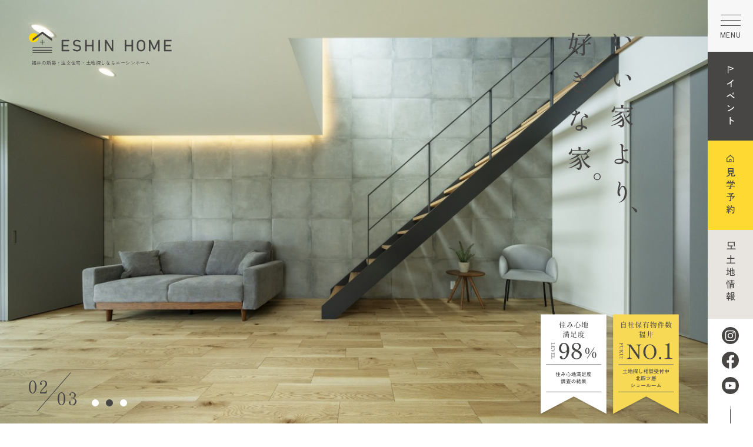

--- FILE ---
content_type: text/html; charset=UTF-8
request_url: https://www.eshin-home.com/m/post-1161/
body_size: 12990
content:
<!DOCTYPE html>
<html lang="ja" data-env="">

<head>
      <!-- Google Tag Manager -->
    <script>
      (function(w, d, s, l, i) {
        w[l] = w[l] || [];
        w[l].push({
          'gtm.start': new Date().getTime(),
          event: 'gtm.js'
        });
        var f = d.getElementsByTagName(s)[0],
          j = d.createElement(s),
          dl = l != 'dataLayer' ? '&l=' + l : '';
        j.async = true;
        j.src =
          'https://www.googletagmanager.com/gtm.js?id=' + i + dl;
        f.parentNode.insertBefore(j, f);
      })(window, document, 'script', 'dataLayer', 'GTM-KJK7699');
    </script>
    <!-- End Google Tag Manager -->
    <meta charset="utf-8">
  <meta name="format-detection" content="telephone=no">
  <meta http-equiv="X-UA-Compatible" content="IE=edge">
  <link rel="preconnect" href="https://fonts.googleapis.com">
  <link rel="preconnect" href="https://fonts.gstatic.com" crossorigin>
  <meta name="viewport" content="width=device-width, initial-scale=1, maximum-scale=1, user-scalable=0">
  <script src="https://www.eshin-home.com/assets/js/lib/detector.min.js"></script>
  <link rel="canonical" href="https://www.eshin-home.com/m/post-1161/">

  <title>福井の注文住宅・土地探しならエーシンホーム</title>
  <meta name="description" content="福井で自社土地保有数No1！ 土地探しに強いエーシンホームが、お客様のこだわりと理想を追求した注文住宅をご提案。土地選びから設計まで一貫サポートいたします。">
  <meta name="keywords" content="">

  <!--facebook-->
  <meta property="og:title" content="福井の注文住宅・土地探しならエーシンホーム">
  <meta property="og:type" content="website">
  <meta property="og:url" content="https://www.eshin-home.com/m/post-1161/">
  <meta property="og:image" content="https://www.eshin-home.com/assets/img/common/other/ogp.jpg">
  <meta property="og:site_name" content="エーシンホーム">
  <meta property="og:description" content="福井で自社土地保有数No1！ 土地探しに強いエーシンホームが、お客様のこだわりと理想を追求した注文住宅をご提案。土地選びから設計まで一貫サポートいたします。">
  <meta property="fb:app_id" content="">
  <!--/facebook-->

  <!-- Twitter -->
  <meta name="twitter:card" content="summary_large_image">
  <meta name="twitter:url" content="https://www.eshin-home.com/m/post-1161/">
  <meta name="twitter:title" content="福井の注文住宅・土地探しならエーシンホーム">
  <meta name="twitter:description" content="福井で自社土地保有数No1！ 土地探しに強いエーシンホームが、お客様のこだわりと理想を追求した注文住宅をご提案。土地選びから設計まで一貫サポートいたします。">
  <meta name="twitter:image" content="https://www.eshin-home.com/assets/img/common/other/ogp.jpg">
  <meta name="twitter:site" content="エーシンホーム">
  <meta name="twitter:creator" content="エーシンホーム">
  <!-- /Twitter -->

  <!--css-->
  <link href="https://www.eshin-home.com/assets/css/styles.min.css" rel="stylesheet" media="all">
  <link href="https://www.eshin-home.com/assets/css/custom.css" rel="stylesheet" media="all">
  <!--/css-->

  <link rel="icon" href="https://www.eshin-home.com/assets/img/common/other/favicon.ico" type="image/vnd.microsoft.icon">
  <!--/script api-->
  <script src='https://line-saas.auka.jp/api/0191ba3d-30c1-4cae-b344-5de5383f7d8a/access_logs.js' async></script>
  <script src='https://line-saas.auka.jp/api/popups.js?uuid=e9e8f64f-8fc3-486a-a825-4b8b8ec65967' async></script>
  <script src='https://line-saas.auka.jp/api/popups.js?uuid=9878633f-ef25-49f5-a0a3-29b340a15ad8' async></script>
  <meta name='robots' content='max-image-preview:large' />
<link rel="stylesheet" href="https://www.eshin-home.com/assets/css/page/top.min.css">
<link rel="stylesheet" href="https://www.eshin-home.com/assets/css/lib/OverlayScrollbars.min.css">
<link rel="stylesheet" href="https://www.eshin-home.com/assets/css/page/magnific-popup.min.css">
<link rel="stylesheet" href="https://unpkg.com/swiper/swiper-bundle.min.css">
</head>

<body id="top" class="top">
  <!-- Google Tag Manager (noscript) -->
<noscript><iframe src="https://www.googletagmanager.com/ns.html?id=GTM-KJK7699"
height="0" width="0" style="display:none;visibility:hidden"></iframe></noscript>
<!-- End Google Tag Manager (noscript) -->
<header class="header">
  <div class="headerCenter">
    <div class="header__logo">
      <a href="https://www.eshin-home.com/">
        <h1><img src="https://www.eshin-home.com/assets/img/common/header/logo.svg" alt="エーシンホーム"></h1>      </a> 
      <h1 class="tittop">福井の新築・注文住宅・土地探しならエーシンホーム</h1> 
    </div>
    <div class="header__menu">
      <div class="gnav">
        <div class="gnav__item hasSubmenu">
          <a class="none" href="https://www.eshin-home.com/">エーシンホームの家づくり</a>
          <div class="submenu">
            <div class="inner">
              <a href="https://www.eshin-home.com/land/"><span>土地探しからお手伝い</span></a>
              <a href="https://www.eshin-home.com/design/"><span>設計・デザイン思想</span></a>
              <a href="https://www.eshin-home.com/structure/"><span>構造・性能</span></a>
              <a href="https://www.eshin-home.com/follow/"><span>保証・メンテナンス</span></a>
            </div>
          </div>
        </div>
        <div class="gnav__item">
          <a href="https://www.eshin-home.com/case/">住まい実例</a>
        </div>
        <div class="gnav__item">
          <a href="https://www.eshin-home.com/modelhouse/">モデルハウス紹介</a>
        </div>
        <div class="gnav__item">
          <a href="https://www.eshin-home.com/reviews/">お客様の声</a>
        </div>
        <div class="gnav__item">
          <a href="https://www.eshin-home.com/company/">会社情報</a>
        </div>
        <div class="gnav__item">
          <a href="https://www.eshin-home.com/blogs/">お知らせ・ブログ</a>
        </div>
        <div class="gnav__item">
          <a href="https://www.eshin-home.com/contact/">資料請求・お問合せ</a>
        </div>
      </div>
    </div>
  </div>
  <div class="hamburger js-menu">
    <div class="line"></div>
  </div>
  <div class="headerRight">
    <div class="inner">
      <div class="header__btnFixed">
        <a href="https://www.eshin-home.com/event/" class="btn btn--black">
          <span>イ<br>ベ<br>ン<br>ト</span>
        </a>
        <a href="https://www.eshin-home.com/modelhouse/" class="btn btn--yellow">
          <span>見<br>学<br>予<br>約</span>
        </a>
        <a href="https://www.eshin-home.com/search/" class="btn btn--gray">
          <span>土<br>地<br>情<br>報</span>
        </a>
      </div>
      <div class="header__btnSocial">
        <a href="https://www.instagram.com/eshin_fukui/?hl=ja">
          <img src="https://www.eshin-home.com/assets/img/common/header/ico_ins_black.svg" alt="">
        </a>
        <a href="https://www.facebook.com/eshin.fukui/">
          <img src="https://www.eshin-home.com/assets/img/common/header/ico_fb_black.svg" alt="">
        </a>
        <a href="https://www.youtube.com/channel/UC8R6W6uEM7fY-sKXwOv4dmA">
          <img src="https://www.eshin-home.com/assets/img/common/header/ico_youtube_black.svg" alt="">
        </a>
        <div class="scroll-line">
          <div class="line"></div>
        </div>
        <div class="pagetop js-totop">PAGE TOP</div>
      </div>
    </div>
  </div>
  <div class="headerPopup">
    <div class="wcm">
      <div class="side">
        <div class="telBox js-open-popupTel">
          <p class="ttl">電話でお問合せはこちら</p>
          <a href="tel:0776520005" class="num">tel.0776-52-0005</a>
          <p class="time">※受付時間：9:00～17:00（水曜定休）</p>
        </div>
        <div class="side__btn">
          <a href="https://www.eshin-home.com/modelhouse/" class="btn btn--yellow">
            <img src="https://www.eshin-home.com/assets/img/common/header/btn3.png" alt="" class="btn__img">
            <div class="btn__txt">
              <p class="en">Reservation</p>
              <p class="jp">見学予約</p>
            </div>
          </a>
          <a href="https://www.eshin-home.com/search/" class="btn btn--gray">
            <img src="https://www.eshin-home.com/assets/img/common/header/btn4.png" alt="" class="btn__img">
            <div class="btn__txt">
              <p class="en">Land</p>
              <p class="jp">土地情報</p>
            </div>
          </a>
          <a href="https://www.eshin-home.com/contact/?tab=01" class="btn btn--green">
            <img src="https://www.eshin-home.com/assets/img/common/header/btn5.png" alt="" class="btn__img">
            <div class="btn__txt">
              <p class="en">Contact&Catalog</p>
              <p class="jp pc">お問い合わせ・<br>資料請求</p>
              <p class="jp sp">お問合せ<br>資料請求</p>
            </div>
          </a>
        </div>
        <div class="side__info">
          <a href="https://www.eshin-home.com/" class="logo">
            <img src="https://www.eshin-home.com/assets/img/common/header/logo.svg" alt="エーシンホーム">
          </a>
          <p class="ttl">株式会社エーシン</p>
          <p class="txt">福井県福井市北四ツ居1丁目31番1号</p>
          <a href="https://maps.app.goo.gl/Spv6HDuat7xYuUuDA" target="_blank" class="location">Google map</a>
        </div>
      </div>
      <div class="main">
        <div class="main__ttl"><a href="https://www.eshin-home.com/">ホーム</a></div>
        <div class="main__row">
          <p class="title">About us</p>
          <div class="etr">
            <a href="https://www.eshin-home.com/land/" class="item hoverZoom">
              <div class="item__img hoverImg">
                <picture>
                  <source srcset="https://www.eshin-home.com/assets/img/common/header/etr1_sp.jpg" media="(max-width: 767px)">
                  <img class="thumb" src="https://www.eshin-home.com/assets/img/common/header/etr1.jpg" alt="">
                </picture>
              </div>
              <p class="item__ttl">土地探しから<br class="sp">お手伝い</p>
            </a>
            <a href="https://www.eshin-home.com/design/" class="item hoverZoom">
              <div class="item__img hoverImg">
                <picture>
                  <source srcset="https://www.eshin-home.com/assets/img/common/header/etr2_sp.jpg" media="(max-width: 767px)">
                  <img class="thumb" src="https://www.eshin-home.com/assets/img/common/header/etr2.jpg" alt="">
                </picture>
              </div>
              <p class="item__ttl">設計・デザイン<br class="sp">思想</p>
            </a>
            <a href="https://www.eshin-home.com/structure/" class="item hoverZoom">
              <div class="item__img hoverImg">
                <picture>
                  <source srcset="https://www.eshin-home.com/assets/img/common/header/etr3_sp.jpg" media="(max-width: 767px)">
                  <img class="thumb" src="https://www.eshin-home.com/assets/img/common/header/etr3.jpg" alt="">
                </picture>
              </div>
              <p class="item__ttl">構造・性能</p>
            </a>
            <a href="https://www.eshin-home.com/follow/" class="item hoverZoom">
              <div class="item__img hoverImg">
                <picture>
                  <source srcset="https://www.eshin-home.com/assets/img/common/header/etr4_sp.jpg" media="(max-width: 767px)">
                  <img class="thumb" src="https://www.eshin-home.com/assets/img/common/header/etr4.jpg" alt="">
                </picture>
              </div>
              <p class="item__ttl">保証・<br class="sp">メンテナンス</p>
            </a>
          </div>
        </div>
        <div class="main__row flex nonpd">
          <ul class="grLink sp_line">
            <li class="ttl">
              <p>ESHIN HOME’s House</p>
            </li>
            <li>
              <a href="https://www.eshin-home.com/case/">住まい実例</a>
            </li> 
            <li>
              <a href="https://www.eshin-home.com/modelhouse/">モデルハウス紹介</a>
            </li>
            <li class="sp">
              <a href="https://www.eshin-home.com/reviews/">お客様の声</a>
            </li>
          </ul>
           
          <ul class="grLink">
            <li class="ttl">
              <p>Land</p>
            </li>
            <li>
              <a href="https://www.eshin-home.com/search/">土地情報</a>
            </li>
            <li class="pc">
              <a href="https://www.eshin-home.com/reviews/">お客様の声</a>
            </li>
          </ul>
        </div>
        <div class="main__row flex">
          <ul class="grLink grLink--company">
            <li class="ttl" style="--order:0">
              <p>Company</p>
            </li>
            <li style="--order:1">
              <a href="https://www.eshin-home.com/company/">会社情報</a>
            </li>
            <li style="--order:3">
              <a href="https://www.eshin-home.com/staff/">スタッフ紹介</a>
            </li>
            <li style="--order:2">
              <a href="https://www.eshin-home.com/blogs/">お知らせ・ブログ</a>
            </li>
            <li style="--order:4">
              <a href="https://www.eshin-home.com/privacypolicy/">個人情報保護方針</a>
            </li>
          </ul>
          <ul class="grLink pc">
            <li class="ttl">
              <p>Contact us</p>
            </li>
            <li>
              <a href="https://www.eshin-home.com/event/">イベント情報</a>
            </li>
            <li>
              <a href="https://www.eshin-home.com/contact/?tab=01">お問い合わせ・資料請求</a>
            </li>
            <li>
              <a href="https://www.eshin-home.com/contact/?tab=02">デジタルカタログ</a>
            </li>
          </ul>
        </div>
        <div class="main__row sns flex">
          <ul class="grLink grLink--social">
            <li class="ttl">
              <p>SNS</p>
              <div class="social">
                <a href="https://www.instagram.com/eshin_fukui/?hl=ja">
                  <img src="https://www.eshin-home.com/assets/img/common/footer/ico_ins.svg" alt="">
                </a>
                <a href="https://www.facebook.com/eshin.fukui/">
                  <img src="https://www.eshin-home.com/assets/img/common/footer/ico_fb.svg" alt="">
                </a>
                <a href="https://www.youtube.com/channel/UC8R6W6uEM7fY-sKXwOv4dmA">
                  <img src="https://www.eshin-home.com/assets/img/common/footer/ico_youtube.svg" alt="">
                </a>
              </div>
            </li>
          </ul>
          <ul class="grLink grLink--eshin">
            <li class="ttl">
              <p>ESHIN GROUP</p>
              <div class="eshingroup">
                <a href="https://www.eshin-eshin.co.jp/" target="_blank" class="item target">
                  <img src="https://www.eshin-home.com/assets/img/common/header/group3.jpg" alt="">
                  <div class="ttl">土地・建物の売買は<br><em>株式会社エーシン</em></div>
                </a>
                <a href="https://www.eshin-group.co.jp/" target="_blank" class="item target">
                  <img src="https://www.eshin-home.com/assets/img/common/header/group1.jpg" alt="">
                  <div class="ttl">住まいづくり、大好き集団。<br><em>永森建設株式会社</em></div>
                </a>
                <a href="https://www.e-uchiya.jp/" target="_blank" class="item target">
                  <img src="https://www.eshin-home.com/assets/img/common/header/group2.jpg" alt="">
                  <div class="ttl"><em>リノベーションは</em><br><em>永家舎</em></div>
                </a>
              </div>
            </li>
          </ul>
        </div>
      </div>
    </div>
  </div>
  <div class="popupTel">
    <div class="wcm">
      <div class="inner">
        <div class="ttl">電話でお問合せはこちら</div>
        <p class="time">※受付時間：9:00～17:00（水曜定休）</p>
        <a href="tel:0776520005" class="box">
          <p class="num">tel.0776-52-0005</p>
          <p class="txt">タップで電話がかけられます</p>
        </a>
        <div class="close-popupTel js-close-popupTel">close</div>
      </div>
    </div>
  </div>
  <div class="banner-popup">
    <a class="banner-popup__main" href="https://liff.line.me/2004547346-oL7d62kq?redirect_to=lineTalk&registration_source_id=vSC8ghRf4SNjhSWg">
      <video class="pc" width="270" height="270" autoplay loop muted>
        <source src="https://www.eshin-home.com/assets/video/pc_banner.mp4" type="video/mp4" />
      </video>
      <img class="sp" src="[data-uri]" data-src="https://www.eshin-home.com/assets/img/common/header/sp_banner.png" rel="js-lazy" alt="">
    </a>
    <span class="banner-popup__close"></span>
  </div>
</header>  <main id="wrap">
    <div class="loading">
      <div class="loading__ttl">
        <img src="https://www.eshin-home.com/assets/img/top/mv_ttl.svg" alt="">
      </div>
    </div>
    <div class="mv">
                    <div class="counter is-animated">
                <div class="js-counter in">
                  <div class="num">01</div>
                </div>
                <div class="total">03</div>
              </div>
              <div class="dots js-slide">
                                  <div class="dot"></div>
                                  <div class="dot"></div>
                                  <div class="dot"></div>
                              </div>
              <div class="mv__slide js-slide">
                                  <div class="item" data-index="01">
                    <picture>
                      <source srcset="https://www.eshin-home.com/wp/wp-content/uploads/2025/06/20230518_004.jpg" media="(max-width: 767px)">
                      <img src="https://www.eshin-home.com/wp/wp-content/uploads/2025/06/20230518_003.jpg" alt="">
                    </picture>
                  </div>
                                  <div class="item" data-index="02">
                    <picture>
                      <source srcset="https://www.eshin-home.com/wp/wp-content/uploads/2025/06/7M41863.jpg" media="(max-width: 767px)">
                      <img src="https://www.eshin-home.com/wp/wp-content/uploads/2025/06/7M41862.jpg" alt="">
                    </picture>
                  </div>
                                  <div class="item" data-index="03">
                    <picture>
                      <source srcset="https://www.eshin-home.com/wp/wp-content/uploads/2025/09/LESSMO044.jpg" media="(max-width: 767px)">
                      <img src="https://www.eshin-home.com/wp/wp-content/uploads/2025/09/LESSMO043-1.jpg" alt="">
                    </picture>
                  </div>
                              </div>
              <h2 class="mv__ttl">
                <img rel="js-lazy" src="[data-uri]" data-src="https://www.eshin-home.com/assets/img/top/mv_ttl.svg" alt="いい家より好きな家">
              </h2>
              <div class="mv__bnr">
                <div class="item">
                  <picture>
                    <source srcset="https://www.eshin-home.com/assets/img/top/mv_bnr1_sp.svg" media="(max-width: 767px)">
                    <img rel="js-lazy" src="[data-uri]" data-src="https://www.eshin-home.com/assets/img/top/mv_bnr1.svg" alt="住み心地満足度98%">
                  </picture>
                </div>
                <div class="item">
                  <picture>
                    <source srcset="https://www.eshin-home.com/assets/img/top/mv_bnr2_sp.svg" media="(max-width: 767px)">
                    <img rel="js-lazy" src="[data-uri]" data-src="https://www.eshin-home.com/assets/img/top/mv_bnr2.svg" alt="自社保有数物件福井No1">
                  </picture>
                </div>
              </div>
                    <div class="mv__news">
          <div class="ttl">News</div>
          <div class="lst owl-carousel owl-theme">
                          <a href="https://www.eshin-home.com/event/p15383/" class="lst__item">
                <p class="date">イベント</p>
                <p class="txt">【年明けの家づくりはここから】新春13棟一斉見学会</p>
              </a>
                          <a href="https://www.eshin-home.com/event/p15164/" class="lst__item">
                <p class="date">イベント</p>
                <p class="txt">【初心者おすすめ🔰年明けがチャンス！】新春土地相談会</p>
              </a>
                          <a href="https://www.eshin-home.com/event/p15509/" class="lst__item">
                <p class="date">イベント</p>
                <p class="txt">【家づくり初心者おすすめ🔰】ここに来れば安心！エーシンホームのおすすめコース</p>
              </a>
                          <a href="https://www.eshin-home.com/blogs/p15479/" class="lst__item">
                <p class="date">26.01.05</p>
                <p class="txt">2026年 新春のご挨拶</p>
              </a>
                          <a href="https://www.eshin-home.com/event/p15239/" class="lst__item">
                <p class="date">イベント</p>
                <p class="txt">【性能もデザインも、ずっと心地いい】モデルハウス最終見学会</p>
              </a>
                      </div>
        </div>
          </div>

    <!-- banner-top -->
          <div class="banner-top">
        <div class="banner-top__inner">
          <div class="banner-top__slider js-banner-slide swiper-container">
            <div class="swiper-wrapper">
                              <a href="https://www.eshin-eshin.co.jp/202601/" class="gift_link swiper-slide banner-top__slider--item" >
                  <div class="thumb-banner">
                    <img src="https://www.eshin-home.com/wp/wp-content/uploads/2025/12/1200ﾃ・28-750x393.jpg">
                  </div>
                </a>
                              <a href="https://www.eshin-home.com/event/p15164/" class="gift_link swiper-slide banner-top__slider--item" >
                  <div class="thumb-banner">
                    <img src="https://www.eshin-home.com/wp/wp-content/uploads/2025/12/E1200×628-10-750x393.png">
                  </div>
                </a>
                              <a href="https://www.eshin-home.com/event/p15509/" class="gift_link swiper-slide banner-top__slider--item" >
                  <div class="thumb-banner">
                    <img src="https://www.eshin-home.com/wp/wp-content/uploads/2026/01/E1200×628-11-750x393.png">
                  </div>
                </a>
                          </div>
            <div class="swiper-button-next"></div>
            <div class="swiper-button-prev"></div>
            <div class="swiper-pagination"></div>
          </div>
        </div>
      </div>
          <div class="ideal">
        <div class="ideal__intro">
          <div class="bg">
            <picture>
              <source srcset="https://www.eshin-home.com/assets/img/top/ideal_img1_sp.jpg" media="(max-width: 767px)">
              <img src="https://www.eshin-home.com/assets/img/top/ideal_img1.jpg" alt="リビングでごはんを食べている夫婦">
            </picture>
          </div>
          <div class="inf">
            <div class="inner">
              <h2 class="gr_tit">
                <span class="top-ttl gr_tit__en">ABOUT<br>ESHIN HOME</span>
                <span class="gr_tit__jp cm_titsub">エーシンホームの家づくり</span>
              </h2>
              <p class="txt">「いい家っていうけど、<br class="sp">いい家って、どんな家？」<br><br>
                誰か基準の“いい家”よりも、<br>
                大切なのは、あなたとご家族が心から<br>
                「好き」と思える家をつくること。</p>
              <a href="https://www.eshin-home.com/design/" class="designlink"><span>設計&デザイン思想を見る</span></a>
              <img class="img" src="https://www.eshin-home.com/assets/img/top/ideal_img2.jpg" alt="暮らしの様子">
            </div>
          </div>
        </div>
        <div class="ideal__lst">
          <a href="https://www.eshin-home.com/land/" class="item hoverZoom">
            <div class="idealleft">
              <h3 class="item__ttl">土地探し</h3>
              <div class="item__bg hoverImg">
                <div class="thumb abs" style="background-image:  url(https://www.eshin-home.com/assets/img/top/ideal_lst1.jpg)"></div>
              </div>
            </div>
            <div class="idelright">
              <p class="item__txt">理想の予算で理想の場所に土地を見つけるお手伝いができます。</p>
              <p class="link sp">詳しく見る</p>
              <div class="btnCircle"><div class="btnCircle__line"></div><svg class="btnCircle__svg" xmlns="http://www.w3.org/2000/svg" width="32" height="32" viewBox="0 0 32 32"><circle cx="16" cy="16" r="15"></circle></svg></div>            </div>
          </a>
          <a href="https://www.eshin-home.com/structure/" class="item hoverZoom">
            <div class="idealleft">
              <h3 class="item__ttl">構造&性能</h3>
              <div class="item__bg hoverImg">
                <div class="thumb abs" style="background-image:  url(https://www.eshin-home.com/assets/img/top/ideal_lst3.jpg)"></div>
              </div>
            </div>
            <div class="idelright">
              <p class="item__txt">夏は涼しく冬は暖かい快適さ地震や台風などの災害に強い構造・性能について。</p>
              <p class="link sp">詳しく見る</p>
              <div class="btnCircle"><div class="btnCircle__line"></div><svg class="btnCircle__svg" xmlns="http://www.w3.org/2000/svg" width="32" height="32" viewBox="0 0 32 32"><circle cx="16" cy="16" r="15"></circle></svg></div>            </div>
          </a>
          <a href="https://www.eshin-home.com/follow/" class="item item--2l hoverZoom">
            <div class="idealleft">
              <h3 class="item__ttl">保証・<br class="sp">メンテナンス</h3>
              <div class="item__bg hoverImg">
                <div class="thumb abs" style="background-image:  url(https://www.eshin-home.com/assets/img/top/ideal_lst4.jpg)"></div>
              </div>
            </div>
            <div class="idelright">
              <p class="item__txt">50年続く無料点検で安心安全をお約束。それ以降のサポートもいたします。</p>
              <p class="link sp">詳しく見る</p>
              <div class="btnCircle"><div class="btnCircle__line"></div><svg class="btnCircle__svg" xmlns="http://www.w3.org/2000/svg" width="32" height="32" viewBox="0 0 32 32"><circle cx="16" cy="16" r="15"></circle></svg></div>            </div>
          </a>
        </div>
      </div>
              <div class="event" id="event">
        <picture>
          <source srcset="https://www.eshin-home.com/assets/img/top/event_bg_sp.jpg" media="(max-width: 767px)">
          <img class="event__img" src="https://www.eshin-home.com/assets/img/top/event_bg.jpg" alt="">
        </picture>
        <div class="bg">
          <div class="wcm">
            <div class="event__heading">
              <h2 class="top-ttl inview fadeInBottom">EVENT<span class="cm_titsub">イベント情報</span></h2>
              <a href="https://www.eshin-home.com/event/" class="btnLine"><span>イベント一覧を見る</span><i></i></a>            </div>
            <div class="event__lst inview fadeInBottom">
              <div class="main">
                                <div class="item hoverZoom">
                  <a href="https://www.eshin-eshin.co.jp/202601/" target="_blank" class="link"></a>
                  <div class="hoverImg item__img">
                    <div class="thumb abs" rel="js-lazy" data-bg="https://www.eshin-home.com/wp/wp-content/uploads/2025/12/2601_SNS広告01-2.jpg"></div>
                  </div>
                  <div class="item__inf">
                    <h3 class="item__ttl pc">【年明けの家づくりはここから】新春13棟一斉見学会</h3>
                                          <h3 class="item__ttl sp">【年明けの家づくりはここから】新春13棟一斉見学会</h3>
                                                          </div>
                </div>
              </div>
              <div class="sub">
                                  <div class="item hoverZoom">
                    <a href="https://www.eshin-home.com/event/p15164/"  class="link gift_link"></a>
                    <div class="hoverImg item__img">
                      <div class="thumb abs" rel="js-lazy" data-bg="https://www.eshin-home.com/wp/wp-content/uploads/2025/11/イベント広告デザイン-2025-12-21T125826.269.png"></div>
                    </div>
                    <div class="item__inf">
                      <h3 class="item__ttl pc">【初心者おすすめ🔰年明けがチャンス！】新春土地相談会</h3>
                                              <h3 class="item__ttl sp">【初心者おすすめ🔰年明けがチャンス！】新春土地相談会</h3>
                                                                    <p class="item__time">
                          日程：1/10(土)~1/31(土)　※水曜定休<br>場所：福井市北四ツ居ショールーム                        </p>
                                          </div>
                  </div>
                                  <div class="item hoverZoom">
                    <a href="https://www.eshin-home.com/event/p15239/"  class="link gift_link"></a>
                    <div class="hoverImg item__img">
                      <div class="thumb abs" rel="js-lazy" data-bg="https://www.eshin-home.com/wp/wp-content/uploads/2025/12/1080×1080-2.jpg"></div>
                    </div>
                    <div class="item__inf">
                      <h3 class="item__ttl pc">【性能もデザインも、ずっと心地いい】モデルハウス最終見学会</h3>
                                              <h3 class="item__ttl sp">【性能もデザインも、ずっと心地いい】モデルハウス最終見学会</h3>
                                                                    <p class="item__time">
                          日程：2/8(日)まで　※水曜定休<br>場所：福井市板垣（詳細はご予約時にお伝えします）                        </p>
                                          </div>
                  </div>
                                  <div class="item hoverZoom">
                    <a href="https://www.eshin-home.com/event/p15338/"  class="link gift_link"></a>
                    <div class="hoverImg item__img">
                      <div class="thumb abs" rel="js-lazy" data-bg="https://www.eshin-home.com/wp/wp-content/uploads/2025/12/イベント広告デザイン-2.png"></div>
                    </div>
                    <div class="item__inf">
                      <h3 class="item__ttl pc">【理想の暮らしを実現】設計士と探す土地相談会</h3>
                                              <h3 class="item__ttl sp">【理想の暮らしを実現】設計士と探す土地相談会</h3>
                                                                    <p class="item__time">
                          日程：常時開催※水曜定休<br>場所：福井市北四ツ居ショールーム                        </p>
                                          </div>
                  </div>
                              </div>
            </div>
          </div>
        </div>
      </div>
          <div class="works" id="works">
    <h2 class="works__ttl inview fadeInBottom"><span class="en">ESHIN HOME’s <br class="sp">WORKS</span><span class="cm_titsub nd">施工事例</span></h2>
    <div class="inview fadeInBottom">
      <div class="img-slider">
                  <div class="img-slider__group">
                        <div class="ins">
              <div class="works__lst">
                                <a href="https://www.eshin-home.com/case/p12815" class="item hoverZoom  height height0">
                  <div class="item__ttl pc">
                    <h3>日常をちょっと贅沢にする住まい</h3><i></i>
                  </div>
                  <div class="item__ttl sp">
                    <h3>日常をちょっと贅沢にする住まい</h3><i></i>
                  </div>
                  <div class="hoverImg item__img">
                                        <img class="thumb" src="https://www.eshin-home.com/wp/wp-content/uploads/2025/04/4-3.jpg" alt="日常をちょっと贅沢にする住まい">
                  </div>
                </a>
                                <a href="https://www.eshin-home.com/case/p8889" class="item hoverZoom  height height1">
                  <div class="item__ttl pc">
                    <h3>シンプル×シック<br>サンクンリビングで繋がる家</h3><i></i>
                  </div>
                  <div class="item__ttl sp">
                    <h3>シンプル×シック<br>
サンクンリビングで繋がる家</h3><i></i>
                  </div>
                  <div class="hoverImg item__img">
                                        <img class="thumb" src="https://www.eshin-home.com/wp/wp-content/uploads/2024/01/エーシン様竣工撮影20220218_0053.jpg" alt="シンプル×シック<br>サンクンリビングで繋がる家">
                  </div>
                </a>
                                <a href="https://www.eshin-home.com/case/p8393" class="item hoverZoom  width width2">
                  <div class="item__ttl pc">
                    <h3>雄大な景色を眺める平屋</h3><i></i>
                  </div>
                  <div class="item__ttl sp">
                    <h3>雄大な景色を眺める平屋</h3><i></i>
                  </div>
                  <div class="hoverImg item__img">
                                        <img class="thumb" src="https://www.eshin-home.com/wp/wp-content/uploads/2025/03/②OPEN-HOUSE-横-1-scaled.jpg" alt="雄大な景色を眺める平屋">
                  </div>
                </a>
                                <a href="https://www.eshin-home.com/case/p8457" class="item hoverZoom  height height3">
                  <div class="item__ttl pc">
                    <h3>帰るのが楽しみになる家</h3><i></i>
                  </div>
                  <div class="item__ttl sp">
                    <h3>帰るのが楽しみになる家</h3><i></i>
                  </div>
                  <div class="hoverImg item__img">
                                        <img class="thumb" src="https://www.eshin-home.com/wp/wp-content/uploads/2024/01/a_GRF_3381.jpg" alt="帰るのが楽しみになる家">
                  </div>
                </a>
                                <a href="https://www.eshin-home.com/case/p8676" class="item hoverZoom  width width4">
                  <div class="item__ttl pc">
                    <h3>憧れのシンプルナチュラルな家</h3><i></i>
                  </div>
                  <div class="item__ttl sp">
                    <h3>憧れのシンプルナチュラルな家</h3><i></i>
                  </div>
                  <div class="hoverImg item__img">
                                        <img class="thumb" src="https://www.eshin-home.com/wp/wp-content/uploads/2024/01/64A0144-1.jpg" alt="憧れのシンプルナチュラルな家">
                  </div>
                </a>
                              </div>
            </div>
                        <div class="ins">
              <div class="works__lst">
                                <a href="https://www.eshin-home.com/case/p12815" class="item hoverZoom  height height0">
                  <div class="item__ttl pc">
                    <h3>日常をちょっと贅沢にする住まい</h3><i></i>
                  </div>
                  <div class="item__ttl sp">
                    <h3>日常をちょっと贅沢にする住まい</h3><i></i>
                  </div>
                  <div class="hoverImg item__img">
                                        <img class="thumb" src="https://www.eshin-home.com/wp/wp-content/uploads/2025/04/4-3.jpg" alt="日常をちょっと贅沢にする住まい">
                  </div>
                </a>
                                <a href="https://www.eshin-home.com/case/p8889" class="item hoverZoom  height height1">
                  <div class="item__ttl pc">
                    <h3>シンプル×シック<br>サンクンリビングで繋がる家</h3><i></i>
                  </div>
                  <div class="item__ttl sp">
                    <h3>シンプル×シック<br>
サンクンリビングで繋がる家</h3><i></i>
                  </div>
                  <div class="hoverImg item__img">
                                        <img class="thumb" src="https://www.eshin-home.com/wp/wp-content/uploads/2024/01/エーシン様竣工撮影20220218_0053.jpg" alt="シンプル×シック<br>サンクンリビングで繋がる家">
                  </div>
                </a>
                                <a href="https://www.eshin-home.com/case/p8393" class="item hoverZoom  width width2">
                  <div class="item__ttl pc">
                    <h3>雄大な景色を眺める平屋</h3><i></i>
                  </div>
                  <div class="item__ttl sp">
                    <h3>雄大な景色を眺める平屋</h3><i></i>
                  </div>
                  <div class="hoverImg item__img">
                                        <img class="thumb" src="https://www.eshin-home.com/wp/wp-content/uploads/2025/03/②OPEN-HOUSE-横-1-scaled.jpg" alt="雄大な景色を眺める平屋">
                  </div>
                </a>
                                <a href="https://www.eshin-home.com/case/p8457" class="item hoverZoom  height height3">
                  <div class="item__ttl pc">
                    <h3>帰るのが楽しみになる家</h3><i></i>
                  </div>
                  <div class="item__ttl sp">
                    <h3>帰るのが楽しみになる家</h3><i></i>
                  </div>
                  <div class="hoverImg item__img">
                                        <img class="thumb" src="https://www.eshin-home.com/wp/wp-content/uploads/2024/01/a_GRF_3381.jpg" alt="帰るのが楽しみになる家">
                  </div>
                </a>
                                <a href="https://www.eshin-home.com/case/p8676" class="item hoverZoom  width width4">
                  <div class="item__ttl pc">
                    <h3>憧れのシンプルナチュラルな家</h3><i></i>
                  </div>
                  <div class="item__ttl sp">
                    <h3>憧れのシンプルナチュラルな家</h3><i></i>
                  </div>
                  <div class="hoverImg item__img">
                                        <img class="thumb" src="https://www.eshin-home.com/wp/wp-content/uploads/2024/01/64A0144-1.jpg" alt="憧れのシンプルナチュラルな家">
                  </div>
                </a>
                              </div>
            </div>
                      </div>
                  <div class="img-slider__group">
                        <div class="ins">
              <div class="works__lst">
                                <a href="https://www.eshin-home.com/case/p12815" class="item hoverZoom  height height0">
                  <div class="item__ttl pc">
                    <h3>日常をちょっと贅沢にする住まい</h3><i></i>
                  </div>
                  <div class="item__ttl sp">
                    <h3>日常をちょっと贅沢にする住まい</h3><i></i>
                  </div>
                  <div class="hoverImg item__img">
                                        <img class="thumb" src="https://www.eshin-home.com/wp/wp-content/uploads/2025/04/4-3.jpg" alt="日常をちょっと贅沢にする住まい">
                  </div>
                </a>
                                <a href="https://www.eshin-home.com/case/p8889" class="item hoverZoom  height height1">
                  <div class="item__ttl pc">
                    <h3>シンプル×シック<br>サンクンリビングで繋がる家</h3><i></i>
                  </div>
                  <div class="item__ttl sp">
                    <h3>シンプル×シック<br>
サンクンリビングで繋がる家</h3><i></i>
                  </div>
                  <div class="hoverImg item__img">
                                        <img class="thumb" src="https://www.eshin-home.com/wp/wp-content/uploads/2024/01/エーシン様竣工撮影20220218_0053.jpg" alt="シンプル×シック<br>サンクンリビングで繋がる家">
                  </div>
                </a>
                                <a href="https://www.eshin-home.com/case/p8393" class="item hoverZoom  width width2">
                  <div class="item__ttl pc">
                    <h3>雄大な景色を眺める平屋</h3><i></i>
                  </div>
                  <div class="item__ttl sp">
                    <h3>雄大な景色を眺める平屋</h3><i></i>
                  </div>
                  <div class="hoverImg item__img">
                                        <img class="thumb" src="https://www.eshin-home.com/wp/wp-content/uploads/2025/03/②OPEN-HOUSE-横-1-scaled.jpg" alt="雄大な景色を眺める平屋">
                  </div>
                </a>
                                <a href="https://www.eshin-home.com/case/p8457" class="item hoverZoom  height height3">
                  <div class="item__ttl pc">
                    <h3>帰るのが楽しみになる家</h3><i></i>
                  </div>
                  <div class="item__ttl sp">
                    <h3>帰るのが楽しみになる家</h3><i></i>
                  </div>
                  <div class="hoverImg item__img">
                                        <img class="thumb" src="https://www.eshin-home.com/wp/wp-content/uploads/2024/01/a_GRF_3381.jpg" alt="帰るのが楽しみになる家">
                  </div>
                </a>
                                <a href="https://www.eshin-home.com/case/p8676" class="item hoverZoom  width width4">
                  <div class="item__ttl pc">
                    <h3>憧れのシンプルナチュラルな家</h3><i></i>
                  </div>
                  <div class="item__ttl sp">
                    <h3>憧れのシンプルナチュラルな家</h3><i></i>
                  </div>
                  <div class="hoverImg item__img">
                                        <img class="thumb" src="https://www.eshin-home.com/wp/wp-content/uploads/2024/01/64A0144-1.jpg" alt="憧れのシンプルナチュラルな家">
                  </div>
                </a>
                              </div>
            </div>
                        <div class="ins">
              <div class="works__lst">
                                <a href="https://www.eshin-home.com/case/p12815" class="item hoverZoom  height height0">
                  <div class="item__ttl pc">
                    <h3>日常をちょっと贅沢にする住まい</h3><i></i>
                  </div>
                  <div class="item__ttl sp">
                    <h3>日常をちょっと贅沢にする住まい</h3><i></i>
                  </div>
                  <div class="hoverImg item__img">
                                        <img class="thumb" src="https://www.eshin-home.com/wp/wp-content/uploads/2025/04/4-3.jpg" alt="日常をちょっと贅沢にする住まい">
                  </div>
                </a>
                                <a href="https://www.eshin-home.com/case/p8889" class="item hoverZoom  height height1">
                  <div class="item__ttl pc">
                    <h3>シンプル×シック<br>サンクンリビングで繋がる家</h3><i></i>
                  </div>
                  <div class="item__ttl sp">
                    <h3>シンプル×シック<br>
サンクンリビングで繋がる家</h3><i></i>
                  </div>
                  <div class="hoverImg item__img">
                                        <img class="thumb" src="https://www.eshin-home.com/wp/wp-content/uploads/2024/01/エーシン様竣工撮影20220218_0053.jpg" alt="シンプル×シック<br>サンクンリビングで繋がる家">
                  </div>
                </a>
                                <a href="https://www.eshin-home.com/case/p8393" class="item hoverZoom  width width2">
                  <div class="item__ttl pc">
                    <h3>雄大な景色を眺める平屋</h3><i></i>
                  </div>
                  <div class="item__ttl sp">
                    <h3>雄大な景色を眺める平屋</h3><i></i>
                  </div>
                  <div class="hoverImg item__img">
                                        <img class="thumb" src="https://www.eshin-home.com/wp/wp-content/uploads/2025/03/②OPEN-HOUSE-横-1-scaled.jpg" alt="雄大な景色を眺める平屋">
                  </div>
                </a>
                                <a href="https://www.eshin-home.com/case/p8457" class="item hoverZoom  height height3">
                  <div class="item__ttl pc">
                    <h3>帰るのが楽しみになる家</h3><i></i>
                  </div>
                  <div class="item__ttl sp">
                    <h3>帰るのが楽しみになる家</h3><i></i>
                  </div>
                  <div class="hoverImg item__img">
                                        <img class="thumb" src="https://www.eshin-home.com/wp/wp-content/uploads/2024/01/a_GRF_3381.jpg" alt="帰るのが楽しみになる家">
                  </div>
                </a>
                                <a href="https://www.eshin-home.com/case/p8676" class="item hoverZoom  width width4">
                  <div class="item__ttl pc">
                    <h3>憧れのシンプルナチュラルな家</h3><i></i>
                  </div>
                  <div class="item__ttl sp">
                    <h3>憧れのシンプルナチュラルな家</h3><i></i>
                  </div>
                  <div class="hoverImg item__img">
                                        <img class="thumb" src="https://www.eshin-home.com/wp/wp-content/uploads/2024/01/64A0144-1.jpg" alt="憧れのシンプルナチュラルな家">
                  </div>
                </a>
                              </div>
            </div>
                      </div>
              </div>
      <div class="drlink">
        エーシンの設計・デザインを<br>もっとご覧になりたい方はこちら
      </div>
      <div class="wcm"><a href="https://www.eshin-home.com/case/" class="btnLine"><span>住まい実例一覧を見る</span><i></i></a></div>
    </div>
  </div>

    <div class="land inview fadeInBottom" id="land">
      <div class="wcm">
        <div class="land__cont">
          <h2 class="top-ttl">LAND<span class="cm_titsub">土地情報</span></h2>
          <p class="c-txt">良い家づくりは良い土地探しから。<br>不動産会社のエーシンと共に<br>理想の土地探しをお手伝いします。</p>
        </div>
        <div class="land__btn">
          <div class="number"><span class="js-land-number">123</span><em>件</em></div>
          <div class="gr-btn">
                          <a href="https://www.eshin-home.com/search/?areacat=福井市エリア" class="c-btn c-btn--green"><span>福井市エリア</span></a>
                          <a href="https://www.eshin-home.com/search/?areacat=坂井市・あわら市エリア" class="c-btn c-btn--green"><span>坂井市・あわら市<br class="sp">エリア</span></a>
                          <a href="https://www.eshin-home.com/search/?areacat=永平寺町・松岡エリア" class="c-btn c-btn--green"><span>永平寺町・松岡<br class="sp">エリア</span></a>
                          <a href="https://www.eshin-home.com/search/?areacat=丹南エリア" class="c-btn c-btn--green"><span>丹南エリア</span></a>
                          <a href="https://www.eshin-home.com/search/?areacat=奥越エリア" class="c-btn c-btn--green"><span>奥越エリア</span></a>
                      </div>
          <a href="https://www.eshin-home.com/search/" class="btnLine"><span>土地情報一覧を見る</span><i></i></a>        </div>
      </div>
    </div>
              <div class="modelhouse" id="modelhouse">
        <div class="wcm inview fadeInBottom">
          <div class="modelhouse__inf">
            <div class="inner">
              <h2 class="top-ttl">MODEL <br class="pc">HOUSE<br class="sp"><span class="cm_titsub">モデルハウス</span></h2>
              <p class="c-txt">エーシンホームでは<br class="pc">様々なタイプの<br class="sp">モデルハウスを<br class="pc">見学していただけます。</p>
              <a href="https://www.eshin-home.com/modelhouse/" class="btnLine"><span>モデルハウス<br class="pc">一覧を見る</span><i></i></a>            </div>
          </div>
          <div class="modelhouse__slide">
            <div class="main-slide owl-nav-custom">
              <div class="btnCircle btnCircle--prev"><svg class="btnCircle__svg" xmlns="http://www.w3.org/2000/svg" width="96" height="96" viewBox="0 0 96 96">
                  <circle cx="47" cy="47" r="46"></circle>
                </svg></div>
              <div class="js-model-mainSlide owl-carousel owl-theme">
                                  <div class="item hoverZoom" data-index="0">
                    <a href="https://www.eshin-home.com/modelhouse/p14654/" class="item__img hoverImg">
                      <div class="thumb " rel="js-lazy" data-bg="https://www.eshin-home.com/wp/wp-content/uploads/2025/09/外観★-750x526.jpg"></div>
                    </a>
                    <a href="https://www.eshin-home.com/modelhouse/p14654/" class="item__inf">
                      <h3 class="ttl">
                                                  <span class="ttl1">間取りも素材も選び抜いた家 </span>
                                                <span class="ttl2">【2階建て】<br>板垣モデルハウス<br>「lessmo(レスモ)」</span>
                      </h3>
                                              <p class="location">福井市板垣<br>（羽水高校近く）</p>
                                              <p class="tel js-tel" data-value="0776-52-0005">Tel.0776-52-0005</p>
                                              <p class="time">※受付時間：9:00～17:00 / 水曜定休</p>
                                            <div class="btnCircle"><div class="btnCircle__line"></div><svg class="btnCircle__svg" xmlns="http://www.w3.org/2000/svg" width="32" height="32" viewBox="0 0 32 32"><circle cx="16" cy="16" r="15"></circle></svg></div>                    </a>
                  </div>
                                  <div class="item hoverZoom" data-index="1">
                    <a href="https://www.eshin-home.com/modelhouse/p14679/" class="item__img hoverImg">
                      <div class="thumb " rel="js-lazy" data-bg="https://www.eshin-home.com/wp/wp-content/uploads/2025/09/COMOR001-750x500.jpg"></div>
                    </a>
                    <a href="https://www.eshin-home.com/modelhouse/p14679/" class="item__inf">
                      <h3 class="ttl">
                                                  <span class="ttl1">自分の居場所と、家族のつながり</span>
                                                <span class="ttl2">【ほぼ平屋】<br>板垣モデルハウス<br>「COMOR(コモア)」</span>
                      </h3>
                                              <p class="location">福井市板垣<br>（羽水高校近く）</p>
                                              <p class="tel js-tel" data-value="0776-52-0005">Tel.0776-52-0005</p>
                                              <p class="time">※受付時間：9:00～17:00 / 水曜定休</p>
                                            <div class="btnCircle"><div class="btnCircle__line"></div><svg class="btnCircle__svg" xmlns="http://www.w3.org/2000/svg" width="32" height="32" viewBox="0 0 32 32"><circle cx="16" cy="16" r="15"></circle></svg></div>                    </a>
                  </div>
                                  <div class="item hoverZoom" data-index="2">
                    <a href="https://www.eshin-home.com/modelhouse/p14844/" class="item__img hoverImg">
                      <div class="thumb " rel="js-lazy" data-bg="https://www.eshin-home.com/wp/wp-content/uploads/2025/10/7C29079-750x500.jpg"></div>
                    </a>
                    <a href="https://www.eshin-home.com/modelhouse/p14844/" class="item__inf">
                      <h3 class="ttl">
                                                  <span class="ttl1">家族の時間を大切に育てる住まい</span>
                                                <span class="ttl2">【2階建て】<br>丹南モデルハウス<br>「Light(ライト)」</span>
                      </h3>
                                              <p class="location">越前市稲寄町</p>
                                              <p class="tel js-tel" data-value="0778-25-0062">Tel.0778-25-0062</p>
                                              <p class="time">※受付時間：9:00～17:00 / 水曜定休</p>
                                            <div class="btnCircle"><div class="btnCircle__line"></div><svg class="btnCircle__svg" xmlns="http://www.w3.org/2000/svg" width="32" height="32" viewBox="0 0 32 32"><circle cx="16" cy="16" r="15"></circle></svg></div>                    </a>
                  </div>
                                  <div class="item hoverZoom" data-index="3">
                    <a href="https://www.eshin-home.com/modelhouse/p12068/" class="item__img hoverImg">
                      <div class="thumb " rel="js-lazy" data-bg="https://www.eshin-home.com/wp/wp-content/uploads/2024/09/名称未設定のデザイン-11-750x484.png"></div>
                    </a>
                    <a href="https://www.eshin-home.com/modelhouse/p12068/" class="item__inf">
                      <h3 class="ttl">
                                                  <span class="ttl1">遊び心ある開放感たっぷりの平屋</span>
                                                <span class="ttl2">【販売中】<br>高柳平屋モデルハウス<br>「Sen（セン）」</span>
                      </h3>
                                              <p class="location">福井市高柳3丁目<br>（エルパ近く）</p>
                                              <p class="tel js-tel" data-value="0776-52-0005">Tel.0776-52-0005</p>
                                              <p class="time">※受付時間：9:00～17:00 / 水曜定休</p>
                                            <div class="btnCircle"><div class="btnCircle__line"></div><svg class="btnCircle__svg" xmlns="http://www.w3.org/2000/svg" width="32" height="32" viewBox="0 0 32 32"><circle cx="16" cy="16" r="15"></circle></svg></div>                    </a>
                  </div>
                                  <div class="item hoverZoom" data-index="4">
                    <a href="https://www.eshin-home.com/modelhouse/p14574/" class="item__img hoverImg">
                      <div class="thumb " rel="js-lazy" data-bg="https://www.eshin-home.com/wp/wp-content/uploads/2025/08/cid_169a9938bb8cf9e97281-750x500.jpg"></div>
                    </a>
                    <a href="https://www.eshin-home.com/modelhouse/p14574/" class="item__inf">
                      <h3 class="ttl">
                                                <span class="ttl2">おうちラボ</span>
                      </h3>
                                              <p class="location">福井市北四ツ居<br>（福井自動車学校横）</p>
                                              <p class="tel js-tel" data-value="0776-52-0005">Tel.0776-52-0005</p>
                                              <p class="time">※受付時間：9:00～17:00 / 水曜定休</p>
                                            <div class="btnCircle"><div class="btnCircle__line"></div><svg class="btnCircle__svg" xmlns="http://www.w3.org/2000/svg" width="32" height="32" viewBox="0 0 32 32"><circle cx="16" cy="16" r="15"></circle></svg></div>                    </a>
                  </div>
                              </div>
              <div class="btnCircle btnCircle--next"><svg class="btnCircle__svg" xmlns="http://www.w3.org/2000/svg" width="96" height="96" viewBox="0 0 96 96">
                  <circle cx="47" cy="47" r="46"></circle>
                </svg></div>
            </div>
            <div class="wrap-sub">
              <div class="sub-slide">
                                  <div class="item active" data-index="0">
                    <div class="thumb " rel="js-lazy" data-bg="https://www.eshin-home.com/wp/wp-content/uploads/2025/09/外観★-750x526.jpg"></div>
                  </div>
                                  <div class="item " data-index="1">
                    <div class="thumb " rel="js-lazy" data-bg="https://www.eshin-home.com/wp/wp-content/uploads/2025/09/COMOR001-750x500.jpg"></div>
                  </div>
                                  <div class="item " data-index="2">
                    <div class="thumb " rel="js-lazy" data-bg="https://www.eshin-home.com/wp/wp-content/uploads/2025/10/7C29079-750x500.jpg"></div>
                  </div>
                                  <div class="item " data-index="3">
                    <div class="thumb " rel="js-lazy" data-bg="https://www.eshin-home.com/wp/wp-content/uploads/2024/09/名称未設定のデザイン-11-750x484.png"></div>
                  </div>
                                  <div class="item " data-index="4">
                    <div class="thumb " rel="js-lazy" data-bg="https://www.eshin-home.com/wp/wp-content/uploads/2025/08/cid_169a9938bb8cf9e97281-750x500.jpg"></div>
                  </div>
                              </div>
            </div>
          </div>
        </div>
      </div>
              <div class="sec-reviews">
        <div class="wcm ">
          <div class="ins">
            <h2 class="top-ttl">REVIEWS<span class="cm_titsub">お客様の声</span></h2>
            <ul class="homes_lst ">
                              <li class="item ">
                  <a class="hoverZoom" href="https://www.eshin-home.com/reviews/p15422/">
                    <div class="img hoverImg">
                      <div class="thumb abs" rel="js-lazy" data-bg="https://www.eshin-home.com/wp/wp-content/uploads/2025/12/色々-65.png"></div>
                    </div>
                    <div class="content">
                      <h2 class="ttl">キッチンと庭で家族の楽しい時間を満喫</h2>
                                              <p class="lb"><span>O様</span></p>
                                          </div>
                  </a>

                </li>
                              <li class="item ">
                  <a class="hoverZoom" href="https://www.eshin-home.com/reviews/p14910/">
                    <div class="img hoverImg">
                      <div class="thumb abs" rel="js-lazy" data-bg="https://www.eshin-home.com/wp/wp-content/uploads/2025/10/A3A8617.jpg"></div>
                    </div>
                    <div class="content">
                      <h2 class="ttl">キッチンが中心の「家族ファースト」の間取り</h2>
                                              <p class="lb"><span>越前市U様</span></p>
                                          </div>
                  </a>

                </li>
                              <li class="item ">
                  <a class="hoverZoom" href="https://www.eshin-home.com/reviews/p14063/">
                    <div class="img hoverImg">
                      <div class="thumb abs" rel="js-lazy" data-bg="https://www.eshin-home.com/wp/wp-content/uploads/2025/06/A3A9476.jpg"></div>
                    </div>
                    <div class="content">
                      <h2 class="ttl">田園風景を眺められるシンプルでスタイリッシュな住まい</h2>
                                              <p class="lb"><span>福井市F様</span></p>
                                          </div>
                  </a>

                </li>
                          </ul>
            <a href="https://www.eshin-home.com/reviews/" class="btnLine"><span>施工主様の声一覧を見る</span><i></i></a>
          </div>
        </div>
      </div>
        <div class="bgWave">
      <div class="bgWave__img">
        <picture>
          <source srcset="https://www.eshin-home.com/assets/img/top/bg_wave_sp.jpg" media="(max-width: 767px)">
          <img src="https://www.eshin-home.com/assets/img/top/bg_wave.jpg" alt="広々としたテラス">
        </picture>
      </div>
    </div>
        <div class="blog-news" id="blog-news">
      <div class="wcm">
                  <div class="col col--blog">
            <h2 class="top-ttl inview fadeInBottom">BLOG</h2>
            <div class="blog-lst inview fadeInBottom">
                              <a href="https://www.eshin-home.com/blogs/p15470/" class="item hoverZoom">
                  <p class="item__tag">NEW</p>                  <div class="item__img hoverImg">
                    <div class="thumb" rel="js-lazy" data-bg="https://www.eshin-home.com/wp/wp-content/uploads/2025/12/2-4.jpg"></div>
                  </div>
                  <p class="item__date">26.01.15</p>
                  <p class="item__ttl">土地探しからの注文住宅を成功させる完全ガイド！理想の家づくりを叶える流れとコツ</p>
                </a>
                              <a href="https://www.eshin-home.com/blogs/p15442/" class="item hoverZoom">
                  <p class="item__tag">NEW</p>                  <div class="item__img hoverImg">
                    <div class="thumb" rel="js-lazy" data-bg="https://www.eshin-home.com/wp/wp-content/uploads/2025/12/1-5-1.jpg"></div>
                  </div>
                  <p class="item__date">26.01.05</p>
                  <p class="item__ttl">軒ゼロ住宅で後悔しないために！失敗事例と対策、メリット・デメリットを解説</p>
                </a>
                              <a href="https://www.eshin-home.com/blogs/p15213/" class="item hoverZoom">
                                    <div class="item__img hoverImg">
                    <div class="thumb" rel="js-lazy" data-bg="https://www.eshin-home.com/wp/wp-content/uploads/2025/11/3-0.jpg"></div>
                  </div>
                  <p class="item__date">25.12.25</p>
                  <p class="item__ttl">越前市で注文住宅を建てるなら、土地探しが成功のカギ</p>
                </a>
                              <a href="https://www.eshin-home.com/blogs/p15352/" class="item hoverZoom">
                                    <div class="item__img hoverImg">
                    <div class="thumb" rel="js-lazy" data-bg="https://www.eshin-home.com/wp/wp-content/uploads/2025/12/イベント広告デザイン-2025-12-20T094621.360.png"></div>
                  </div>
                  <p class="item__date">25.12.20</p>
                  <p class="item__ttl">【2025年施工事例ランキング】エーシンホームで人気の事例をご紹介！</p>
                </a>
                          </div>
            <a href="https://www.eshin-home.com/blogs/" class="btnLine"><span>ブログ一覧を見る</span><i></i></a>          </div>
                      <div class="col col--news">
              <h2 class="top-ttl inview fadeInBottom">NEWS</h2>
              <div class="news-lst inview fadeInBottom">
                                  <a href="https://www.eshin-home.com/blogs/p15479/" class="item">
                    <p class="item__date">26.01.05</p>
                    <p class="item__tag">NEW</p>                    <p class="item__ttl">2026年 新春のご挨拶</p>
                  </a>
                                  <a href="https://www.eshin-home.com/blogs/p12896/" class="item">
                    <p class="item__date">25.12.05</p>
                                        <p class="item__ttl">年末年始休業のお知らせ</p>
                  </a>
                                  <a href="https://www.eshin-home.com/blogs/p14490/" class="item">
                    <p class="item__date">25.07.31</p>
                                        <p class="item__ttl">夏季休業のお知らせ</p>
                  </a>
                                  <a href="https://www.eshin-home.com/blogs/p13948/" class="item">
                    <p class="item__date">25.05.19</p>
                                        <p class="item__ttl">2024 年度 ZEH ビルダー実績報告</p>
                  </a>
                                  <a href="https://www.eshin-home.com/blogs/p13819/" class="item">
                    <p class="item__date">25.04.19</p>
                                        <p class="item__ttl">企業版「ふるさと納税」で鯖江市へ寄付をしました</p>
                  </a>
                                  <a href="https://www.eshin-home.com/blogs/p13815/" class="item">
                    <p class="item__date">25.04.15</p>
                                        <p class="item__ttl">ゴールデンウィーク休業のお知らせ</p>
                  </a>
                              </div>
              <a href="https://www.eshin-home.com/blogscat/%e3%81%8a%e7%9f%a5%e3%82%89%e3%81%9b" class="btnLine"><span>お知らせ一覧を見る</span><i></i></a>            </div>
              </div>
    </div>
    <div class="instagram wcm inview fadeInBottom" id="instagram">
      <a href="https://www.instagram.com/eshin_fukui/?hl=ja" class="ins">
        <div class="ins__img">
          <div class="thumb" style="background-image: url(https://www.eshin-home.com/assets/img/top/ins_img1.jpg)"></div>
          <div class="thumb" style="background-image: url(https://www.eshin-home.com/assets/img/top/ins_img2.jpg)"></div>
        </div>
        <div class="ins__inf">
          <p class="ttl1">エーシンホーム公式インスタグラム</p>
          <p class="ttl2">INSTAGRAM</p>
          <p class="txt">Follow me</p>
          <div class="btnCircle"><div class="btnCircle__line"></div><svg class="btnCircle__svg" xmlns="http://www.w3.org/2000/svg" width="32" height="32" viewBox="0 0 32 32"><circle cx="16" cy="16" r="15"></circle></svg></div>        </div>
        <div class="ins__img">
          <div class="thumb" style="background-image: url(https://www.eshin-home.com/assets/img/top/ins_img3.jpg)"></div>
          <div class="thumb" style="background-image: url(https://www.eshin-home.com/assets/img/top/ins_img4.jpg)"></div>
        </div>
      </a>
    </div>
              <div class="youtube" id="youtube">
            <div class="wcm">
              <h2 class="youtube__ttl inview fadeInBottom">
                <img src="https://www.eshin-home.com/assets/img/top/youtube_ttl.svg" alt="YOUTUBE">
              </h2>
              <p class="youtube__txt inview fadeInBottom">エーシンホーム 公式チャンネル</p>
            </div>
            <div class="youtube__slide inview fadeInBottom">
              <div class="owl-carousel owl-theme lst popup-gallery">
                                    <a href="https://www.youtube.com/watch?v=hBfU2jwCfFc" title="日常をちょっと贅沢に。「fina（フィーナ）」" class="item hoverZoom">
                      <div class="hoverImg item__img">
                        <div class="thumb" rel="js-lazy" data-bg="https://www.eshin-home.com/wp/wp-content/uploads/2024/01/youtubeサムネイル　fina-750x422.jpg"></div>
                      </div>
                                              <p class="item__ttl">日常をちょっと贅沢に。「fina（フィーナ）」</p>
                                          </a>
                                    <a href="https://www.youtube.com/watch?v=dxNrYRbrPaE" title="緩やかに繋がる平屋「Linx（リンクス）」" class="item hoverZoom">
                      <div class="hoverImg item__img">
                        <div class="thumb" rel="js-lazy" data-bg="https://www.eshin-home.com/wp/wp-content/uploads/2024/01/youtubeサムネイル　Linx-750x422.jpg"></div>
                      </div>
                                              <p class="item__ttl">緩やかに繋がる平屋「Linx（リンクス）」</p>
                                          </a>
                                    <a href="https://www.youtube.com/watch?v=8V9qRFJUEwU" title="エーシンの和モダン「wamo（ワモ）」" class="item hoverZoom">
                      <div class="hoverImg item__img">
                        <div class="thumb" rel="js-lazy" data-bg="https://www.eshin-home.com/wp/wp-content/uploads/2024/01/youtubeサムネイル　wamo-750x422.jpg"></div>
                      </div>
                                              <p class="item__ttl">エーシンの和モダン「wamo（ワモ）」</p>
                                          </a>
                                    <a href="https://www.youtube.com/watch?v=0LAT7srJoBU" title="様々な居場所がある住まい「mysa（ミーサ）」" class="item hoverZoom">
                      <div class="hoverImg item__img">
                        <div class="thumb" rel="js-lazy" data-bg="https://www.eshin-home.com/wp/wp-content/uploads/2024/01/youtubeサムネイル　mysa-750x422.jpg"></div>
                      </div>
                                              <p class="item__ttl">様々な居場所がある住まい「mysa（ミーサ）」</p>
                                          </a>
                                    <a href="https://www.youtube.com/watch?v=JD4i4A0kXVo" title="【設計士ルームツアー】エーシンホームらしさを詰め込んだシンプルモダンな住まい" class="item hoverZoom">
                      <div class="hoverImg item__img">
                        <div class="thumb" rel="js-lazy" data-bg="https://www.eshin-home.com/wp/wp-content/uploads/2025/10/南四ツ居モデル-5-750x422.png"></div>
                      </div>
                                              <p class="item__ttl">【設計士ルームツアー】エーシンホームらしさを詰め込んだシンプルモダンな住まい</p>
                                          </a>
                                    <a href="https://www.youtube.com/watch?v=QHQnZtDG5HQ" title="【設計士ルームツアー】片流れ屋根が特徴の平屋" class="item hoverZoom">
                      <div class="hoverImg item__img">
                        <div class="thumb" rel="js-lazy" data-bg="https://www.eshin-home.com/wp/wp-content/uploads/2025/10/南四ツ居モデル-4-750x422.png"></div>
                      </div>
                                              <p class="item__ttl">【設計士ルームツアー】片流れ屋根が特徴の平屋</p>
                                          </a>
                                    <a href="https://www.youtube.com/watch?v=teYX5QoKU0E" title="【設計士ルームツアー】高性能だけじゃない!?住み心地にもこだわった住まい" class="item hoverZoom">
                      <div class="hoverImg item__img">
                        <div class="thumb" rel="js-lazy" data-bg="https://www.eshin-home.com/wp/wp-content/uploads/2025/10/春江モデル-3-750x422.png"></div>
                      </div>
                                              <p class="item__ttl">【設計士ルームツアー】高性能だけじゃない!?住み心地にもこだわった住まい</p>
                                          </a>
                                    <a href="https://www.youtube.com/watch?v=Aa1s-l03rCc" title="【設計士ルームツアー】ホテルライクなインテリア・家事ラク動線を叶えた住まい" class="item hoverZoom">
                      <div class="hoverImg item__img">
                        <div class="thumb" rel="js-lazy" data-bg="https://www.eshin-home.com/wp/wp-content/uploads/2025/10/南四ツ居モデル-9-750x422.png"></div>
                      </div>
                                              <p class="item__ttl">【設計士ルームツアー】ホテルライクなインテリア・家事ラク動線を叶えた住まい</p>
                                          </a>
                                    <a href="https://www.youtube.com/watch?v=nl7MoCZMa4w" title="【設計士ルームツアー】洗練された開放感のある平屋" class="item hoverZoom">
                      <div class="hoverImg item__img">
                        <div class="thumb" rel="js-lazy" data-bg="https://www.eshin-home.com/wp/wp-content/uploads/2025/10/高柳モデルSEN-750x422.png"></div>
                      </div>
                                              <p class="item__ttl">【設計士ルームツアー】洗練された開放感のある平屋</p>
                                          </a>
                              </div>
              <a href="https://www.youtube.com/channel/UC8R6W6uEM7fY-sKXwOv4dmA" class="btnLine"><span>エーシンホーム 公式チャンネル</span><i></i></a>            </div>
          </div>
        <div class="area inview fadeInBottom" id="area">
      <div class="area__img">
        <picture>
          <source srcset="https://www.eshin-home.com/assets/img/top/area_img1_sp.jpg" media="(max-width: 767px)">
          <img src="https://www.eshin-home.com/assets/img/top/area_img1.jpg" alt="住宅の外観">
        </picture>
      </div>
      <div class="area__cont">
        <div class="ins">
          <h2 class="area__heading">
            <span class="top-ttl">AREA</span>
            <span class="ttl cm_titsub">施工エリア</span>
          </h2>
        </div>
        <div class="inner">
          <div class="txt">福井県全域（福井市・坂井市・あわら市・永平寺町・勝山市・大野市・鯖江市・越前市・越前町・南越前町・敦賀市）で注文住宅を検討中の方はエーシンホームにお問い合わせください。<br><br><em class="pc">福井市内での自社物件所有数No1のエーシンホームが理想の予算で理想のデザイン・間取りの注文住宅を建てるお手伝いをいたします。</em></div>
          <div class="img">
            <picture>
              <source srcset="https://www.eshin-home.com/assets/img/top/area_img2_sp.png" media="(max-width: 767px)">
              <img src="https://www.eshin-home.com/assets/img/top/area_img2.png" alt="おしゃれな家">
            </picture>
            <div class="txt sp">福井市内での自社物件所有数No1のエーシンホームが理想の予算で理想のデザイン・間取りの注文住宅を建てるお手伝いをいたします。</div>
          </div>
        </div>
      </div>
      <div class="area__bot">
        <div class="ins">
          <div class="area__bot__img"><img src="https://www.eshin-home.com/assets/img/top/area_img3.jpg" alt="福井県で家づくり＆土地探しのコツ"></div>
          <div class="area__bot__txt">
            <h3 class="ttl">福井県で家づくり＆土地探しのコツ</h3>
            <p class="txt">福井県の注文住宅はエーシンホームへお任せください。福井で自社土地保有数No1のエーシンホームが、土地探しからこだわりの好きな家づくりまでお手伝いをいたします。お客さまの叶えたい「理想の暮らしやライフスタイル」を叶えます。<br><br>また、快適な生活を送るために、断熱や耐熱など性能にもこだわり、ベストな建て方をご提案いたします。福井で家づくりをお考えの方は、お気軽にご相談ください。</p>
          </div>
        </div>
      </div>
    </div>
    <div class="space"></div>
  </main>
  <footer id="footer" class="footer">
  <div class="ctcBox">
    <div class="ctcBox__ttl">CONTACT <em>US</em></div>
    <div class="wcm">
      <div class="ctcBox__bg">
        <div class="inner">
          <div class="ctcBox__lst">
            <a href="https://www.eshin-home.com/modelhouse/" class="item item--30 item--yellow">
              <div class="item__img">
                <div class="thumb pc" style="background-image: url(https://www.eshin-home.com/assets/img/common/footer/lst_img3.png)"></div>
                <div class="thumb sp" style="background-image: url(https://www.eshin-home.com/assets/img/common/footer/lst_img3_sp.png)"></div>
              </div>
              <div class="item__inf">
                <p class="en">Reservation</p>
                <p class="jp">見学予約</p>
              </div>
            </a>
            <a href="https://www.eshin-home.com/search/" class="item item--30 item--gray">
              <div class="item__img">
                <div class="thumb pc" style="background-image: url(https://www.eshin-home.com/assets/img/common/footer/lst_img4.png)"></div>
                <div class="thumb sp" style="background-image: url(https://www.eshin-home.com/assets/img/common/footer/lst_img4_sp.png)"></div>
              </div>
              <div class="item__inf">
                <p class="en">Land</p>
                <p class="jp">土地情報</p>
              </div>
            </a>
            <a href="https://www.eshin-home.com/contact/?tab=01" class="item item--30 item--green">
              <div class="item__img">
                <div rel="js-lazy" class="thumb pc" data-bg="https://www.eshin-home.com/assets/img/common/footer/lst_img5.png"></div>
                <div rel="js-lazy" class="thumb sp" data-bg="https://www.eshin-home.com/assets/img/common/footer/lst_img5_sp.png"></div>
              </div>
              <div class="item__inf">
                <p class="en pc">Contact & Catalog</p>
                <p class="en sp">Catalog & Contact</p>
                <p class="jp pc">お問い合わせ・<br>資料請求</p>
                <p class="jp sp">資料請求・<br>お問合せ</p>
              </div>
            </a>
          </div>
        </div>
      </div>
      <div class="telBox">
        <p class="ttl">電話でお問合せはこちら</p>
        <div class="num">
          <a href="tel:0776-52-0005"></a>
          tel.0776-52-0005
        </div>
        <p class="time">9:00～17:00（水曜定休）</p>
        <p class="note sp">電話をかける</p>
      </div>
    </div>
  </div>
  <div class="wrap">
    <div class="inner">
      <div class="footerMenu">
        <div class="col">
          <p class="footer__ttl pc">Home</p>
          <ul class="footer__link">
            <li><a href="https://www.eshin-home.com/">トップ</a></li>
          </ul>
        </div>
        <div class="col">
          <p class="footer__ttl js-accor"><em class="pc">About us</em><em class="sp">コンセプト</em><i class=""></i></p>
          <ul class="footer__link dropdown">
            <li><a href="https://www.eshin-home.com/land/"><em class="sp">- </em>土地探しからお手伝い</a></li>
            <li><a href="https://www.eshin-home.com/design/"><em class="sp">- </em>設計・デザイン思想</a></li>
            <li><a href="https://www.eshin-home.com/structure/"><em class="sp">- </em>構造・性能</a></li>
            <li><a href="https://www.eshin-home.com/follow/"><em class="sp">- </em>保証・アフターフォロー</a></li>
          </ul>
        </div>
        <div class="col col--50">
          <p class="footer__ttl pc">ESHIN HOME’s House</p>
          <ul class="footer__link">
            <li><a href="https://www.eshin-home.com/case/">住まい実例</a></li>
            <li><a href="https://www.eshin-home.com/modelhouse/">モデルハウス紹介</a></li>
          </ul>
        </div>
        <div class="col col--50">
          <p class="footer__ttl pc">Land</p>
          <ul class="footer__link">
            <li><a href="https://www.eshin-home.com/search/">土地情報</a></li>
            <li class="pc"><a href="https://www.eshin-home.com/reviews/">お客様の声</a></li>
            <li class="sp"><a href="https://www.eshin-home.com/blogs/">お知らせ・ブログ</a></li>
          </ul>
        </div>
        <div class="col">
          <div class="footer__ttl pc"><em class="pc">Company</em></div>
          <ul class="footer__link flex company">
            <li><a href="https://www.eshin-home.com/company/">会社情報</a></li>
            <li><a href="https://www.eshin-home.com/staff/">スタッフ紹介</a></li>
            <li class="pc"><a href="https://www.eshin-home.com/blogs/">お知らせ・ブログ</a></li>
            <li class="pc"><a href="https://www.eshin-home.com/privacypolicy/">個人情報保護方針</a></li>
          </ul>
        </div>
        <div class="col">
          <p class="footer__ttl pc">Contact us</p>
          <ul class="footer__link flex">
            <li><a href="https://www.eshin-home.com/event/">イベント情報</a></li>
            <li><a href="https://www.eshin-home.com/contact/?tab=01">お問合せ・資料請求</a></li>
            <li><a href="https://www.eshin-home.com/contact/?tab=02">デジタルカタログ</a></li>
            <li class="sp"><a href="https://www.eshin-home.com/privacypolicy/">個人情報保護方針</a></li>
          </ul>
        </div>
      </div>
      <div class="footerBottom">
        <div class="info item">
          <a href="https://www.eshin-home.com/" class="logo">
            <img src="https://www.eshin-home.com/assets/img/common/header/logo.svg" alt="エーシンホーム">
          </a>
          <p class="info__ttl">株式会社エーシン</p>
          <p class="info__txt">福井県福井市北四ツ居1丁目31番1号</p>
          <a href="https://maps.app.goo.gl/Spv6HDuat7xYuUuDA" target="_blank" class="info__location">Google map</a>
        </div>
        <div class="sns item">
          <div class="inner">
            <p class="title pc">SNS</p>
            <div class="social">
              <a href="https://www.instagram.com/eshin_fukui/?hl=ja">
                <img src="https://www.eshin-home.com/assets/img/common/footer/ico_ins.svg" alt="エーシンホームの公式Instagram">
              </a>
              <a href="https://www.facebook.com/eshin.fukui/">
                <img src="https://www.eshin-home.com/assets/img/common/footer/ico_fb.svg" alt="エーシンホームの公式Facebook">
              </a>
              <a href="https://www.youtube.com/channel/UC8R6W6uEM7fY-sKXwOv4dmA">
                <img src="https://www.eshin-home.com/assets/img/common/footer/ico_youtube.svg" alt="エーシンホームの公式YouTube">
              </a>
            </div>
          </div>
        </div>
        <div class="otherGroup item">
          <div class="inner">
            <p class="title"><em>ESHIN GROUP</em></p>
            <div class="etr">
              <a href="https://www.eshin-eshin.co.jp/" target="_blank" class="etr__item">
                <picture>
                  <source srcset="https://www.eshin-home.com/assets/img/common/footer/logo3_sp.jpg" media="(max-width: 767px)">
                  <img src="https://www.eshin-home.com/assets/img/common/footer/logo3.jpg" alt="土地・建物の売買は株式会社エーシン">
                </picture>
                <div class="ttl"><em>土地・建物の売買は</em><br><em>株式会社エーシン</em></div>
              </a>
              <a href="https://www.eshin-group.co.jp/" target="_blank" class="etr__item">
                <picture>
                  <source srcset="https://www.eshin-home.com/assets/img/common/footer/logo1_sp.jpg" media="(max-width: 767px)">
                  <img src="https://www.eshin-home.com/assets/img/common/footer/logo1.jpg" alt="永森建設株式会社">
                </picture>
                <div class="ttl">住まいづくり、大好き集団。<br><em>永森建設株式会社</em></div>
              </a>
              <a href="https://www.e-uchiya.jp/" target="_blank" class="etr__item">
                <picture>
                  <source srcset="https://www.eshin-home.com/assets/img/common/footer/logo2_sp.jpg" media="(max-width: 767px)">
                  <img src="https://www.eshin-home.com/assets/img/common/footer/logo2.jpg" alt="永家舎">
                </picture>
                <div class="ttl"><em>リノベーションは</em><br><em>永家舎</em></div>
              </a>
            </div>
          </div>
        </div>
      </div>
      <div class="copyright">@2026 ESHIN HOME</div>
    </div>
  </div>
</footer>
<script>
  var JS_APP_URL = 'https://www.eshin-home.com/';
</script>
<script src="https://www.eshin-home.com/assets/js/common.min.js"></script>
<!-- KASIKA TRACKING CODE -->
<script type="text/javascript" src="//panda.kasika.io/tag-manager/?pid=52664D156C7C109E95687106171657CD"></script>
<!-- KASIKA TRACKING CODE -->
  <script src="https://www.eshin-home.com/assets/js/lib/inview.min.js"></script>
  <script src="https://www.eshin-home.com/assets/js/lib/owl.carousel.min.js"></script>
  <script src="https://www.eshin-home.com/assets/js/lib/OverlayScrollbars.min.js"></script>
  <script src="https://www.eshin-home.com/assets/js/lib/magnific-popup.min.js"></script>
  <script src="https://www.eshin-home.com/assets/js/lib/swiper.js"></script>
  <script src="https://www.eshin-home.com/assets/js/lib/swiper-bundle.min.js"></script>
  <script src="https://www.eshin-home.com/assets/js/page/top.min.js"></script>
</body>

</html>

--- FILE ---
content_type: text/css
request_url: https://www.eshin-home.com/assets/css/styles.min.css
body_size: 16062
content:
.inview{opacity:0;transition-delay:1s;transition:transform 1s, opacity 1s;position:relative}.inview.on{opacity:1}.inview.fadeInLeft{transform:translateX(-60px);-o-transform:translateX(-60px);-ms-transform:translateX(-60px);-moz-transform:translateX(-60px);-webkit-transform:translateX(-60px)}.inview.fadeInLeft.on{transform:translateX(0);-o-transform:translateX(0);-ms-transform:translateX(0);-moz-transform:translateX(0);-webkit-transform:translateX(0)}.inview.fadeInRight{transform:translateX(60px);-o-transform:translateX(60px);-ms-transform:translateX(60px);-moz-transform:translateX(60px);-webkit-transform:translateX(60px)}.inview.fadeInRight.on{transform:translateX(0);-o-transform:translateX(0);-ms-transform:translateX(0);-moz-transform:translateX(0);-webkit-transform:translateX(0)}.inview.fadeInBottom{opacity:0;transform:translateY(60px);-o-transform:translateY(60px);-ms-transform:translateY(60px);-moz-transform:translateY(60px);-webkit-transform:translateY(60px)}.inview.fadeInBottom.on{opacity:1;transform:translateY(0);-o-transform:translateY(0);-ms-transform:translateY(0);-moz-transform:translateY(0);-webkit-transform:translateY(0)}.inview.fadeInBottomDelay{transform:translateY(60px);-o-transform:translateY(60px);-ms-transform:translateY(60px);-moz-transform:translateY(60px);-webkit-transform:translateY(60px);transition-delay:0.3s}.inview.fadeInBottomDelay.on{transform:translateY(0);-o-transform:translateY(0);-ms-transform:translateY(0);-moz-transform:translateY(0);-webkit-transform:translateY(0)}.inview.fadeInTop{transform:translateY(-60px);-o-transform:translateY(-60px);-ms-transform:translateY(-60px);-moz-transform:translateY(-60px);-webkit-transform:translateY(-60px)}.inview.fadeInTop.on{transform:translateY(0);-o-transform:translateY(0);-ms-transform:translateY(0);-moz-transform:translateY(0);-webkit-transform:translateY(0)}.owl-theme .owl-dots,.owl-theme .owl-nav .disabled{opacity:.5;cursor:default}.owl-theme .owl-nav.disabled+.owl-dots{margin-top:10px}.owl-theme .owl-dots .owl-dot{display:inline-block;zoom:1}.owl-theme .owl-dots .owl-dot span{width:10px;height:10px;margin:5px 7px;background:#D6D6D6;display:block;-webkit-backface-visibility:visible;transition:opacity .2s ease;border-radius:30px}.owl-theme .owl-dots .owl-dot.active span,.owl-theme .owl-dots .owl-dot:hover span{background:#869791}.owl-carousel,.owl-carousel .owl-item{-webkit-tap-highlight-color:transparent;position:relative}.owl-carousel{width:100%;z-index:1}.owl-carousel .owl-stage{position:relative;-ms-touch-action:pan-Y;touch-action:manipulation;-moz-backface-visibility:hidden}.owl-carousel .owl-stage:after{content:".";display:block;clear:both;visibility:hidden;line-height:0;height:0}.owl-carousel .owl-stage-outer{position:relative;overflow:hidden;-webkit-transform:translate3d(0, 0, 0)}.owl-carousel .owl-item,.owl-carousel .owl-wrapper{-webkit-backface-visibility:hidden;-moz-backface-visibility:hidden;-ms-backface-visibility:hidden;-webkit-transform:translate3d(0, 0, 0);-moz-transform:translate3d(0, 0, 0);-ms-transform:translate3d(0, 0, 0)}.owl-carousel .owl-item{min-height:1px;float:left;-webkit-backface-visibility:hidden;-webkit-touch-callout:none}.owl-carousel .owl-item img{display:block;width:100%}.owl-carousel .owl-dots.disabled,.owl-carousel .owl-nav.disabled{display:none}.no-js .owl-carousel,.owl-carousel.owl-loaded{display:block}.owl-carousel .owl-dot,.owl-carousel .owl-nav .owl-next,.owl-carousel .owl-nav .owl-prev{cursor:pointer;-webkit-user-select:none;-khtml-user-select:none;-moz-user-select:none;-ms-user-select:none;user-select:none}.owl-carousel .owl-nav button.owl-next,.owl-carousel .owl-nav button.owl-prev,.owl-carousel button.owl-dot{color:inherit;border:none;padding:0 !important;font:inherit}.owl-carousel.owl-loading{opacity:0;display:block}.owl-carousel.owl-hidden{opacity:0}.owl-carousel.owl-refresh .owl-item{visibility:hidden}.owl-carousel.owl-drag .owl-item{-ms-touch-action:pan-y;touch-action:pan-y;-webkit-user-select:none;-moz-user-select:none;-ms-user-select:none;user-select:none}.owl-carousel.owl-grab{cursor:move;cursor:grab}.owl-carousel.owl-rtl{direction:rtl}.owl-carousel.owl-rtl .owl-item{float:right}.owl-carousel .animated{animation-duration:1s;animation-fill-mode:both}.owl-carousel .owl-animated-in{z-index:0}.owl-carousel .owl-animated-out{z-index:1}.owl-carousel .fadeOut{animation-name:fadeOut}@keyframes fadeOut{0%{opacity:1}100%{opacity:0}}.owl-height{transition:height .5s ease-in-out}.owl-carousel .owl-item .owl-lazy{opacity:0;transition:opacity .4s ease}.owl-carousel .owl-item .owl-lazy:not([src]),.owl-carousel .owl-item .owl-lazy[src^=""]{max-height:0}.owl-carousel .owl-item img.owl-lazy{transform-style:preserve-3d}.owl-carousel .owl-video-wrapper{position:relative;height:100%;background:#000}.owl-carousel .owl-video-play-icon{position:absolute;height:80px;width:80px;left:50%;top:50%;margin-left:-40px;margin-top:-40px;background:url(owl.video.play.png) no-repeat;cursor:pointer;z-index:1;-webkit-backface-visibility:hidden;transition:transform .1s ease}.owl-carousel .owl-video-play-icon:hover{-ms-transform:scale(1.3, 1.3);transform:scale(1.3, 1.3)}.owl-carousel .owl-video-playing .owl-video-play-icon,.owl-carousel .owl-video-playing .owl-video-tn{display:none}.owl-carousel .owl-video-tn{opacity:0;height:100%;background-position:center center;background-repeat:no-repeat;background-size:contain;transition:opacity .4s ease}.owl-carousel .owl-video-frame{position:relative;z-index:1;height:100%;width:100%}@keyframes scrollLeft{100%{transform:translate3d(-100%, 0, 0)}}@-webkit-keyframes scrollLeft{100%{transform:translate3d(-100%, 0, 0)}}@keyframes mvSliderImgZoomin{0%{transform:scale(1.1);-webkit-transform:scale(1.1);transform:scale(1.1)}100%{transform:scale(1);-webkit-transform:scale(1);transform:scale(1)}}@-webkit-keyframes mvSliderImgZoomin{0%{transform:scale(1.1);-webkit-transform:scale(1.1);transform:scale(1.1)}100%{transform:scale(1);-webkit-transform:scale(1);transform:scale(1)}}@keyframes scrolldown{0%{height:100%;bottom:0}50%{height:0;bottom:0}75%{height:0;bottom:100%}}@keyframes line{0%{width:0%;left:0}100%{width:100%;left:100%}}@keyframes btnAnimCircle{0%{stroke-dasharray:0 366}99%,to{stroke-dasharray:366 366}}@keyframes movelinebefore{0%{width:100%}100%,to{width:0}}@keyframes movelineafter{0%{right:100%}100%,to{right:0}}@keyframes slider-ltr{0%{transform:translateX(-50%)}100%{transform:translateX(0)}}@keyframes slider-rtl{0%{transform:translateX(0)}100%{transform:translateX(-50%)}}@keyframes scrollLeft{100%{transform:translate3d(-100%, 0, 0)}}.clearfix::after{content:"";clear:both;display:table}p{margin:0;padding:0}ol,ul{list-style:none;margin:0;padding:0}input,textarea{margin:0;font-size:100%;resize:none}input[type="text"],input[type="date"],input[type="email"],input[type="number"],input[type="url"]{word-break:normal;white-space:nowrap;-webkit-appearance:none;-moz-appearance:none;-ms-appearance:none;-o-appearance:none;appearance:none}table{width:100%;border-collapse:collapse;border-spacing:0;font-size:100%}dl,dt,dd,th,td{margin:0;padding:0}h1,h2,h3,h4,h5,h6{font-weight:normal;margin:0;padding:0}html,body,div,span,applet,object,iframe,h1,h2,h3,h4,h5,h6,p,blockquote,pre,a,abbr,acronym,address,big,cite,code,del,dfn,em,img,ins,kbd,q,s,samp,small,strike,strong,sub,sup,tt,var,b,u,i,center,dl,dt,dd,ol,ul,li,fieldset,form,label,legend,table,caption,tbody,tfoot,thead,tr,th,td,article,aside,canvas,details,embed,figure,figcaption,footer,header,hgroup,menu,nav,output,ruby,section,summary,time,mark,audio,video,dialog{margin:0;padding:0;border:0;outline:0;font-size:100%;vertical-align:baseline;background:transparent}img{margin:0;padding:0;vertical-align:middle;border:0;max-width:100%;height:auto}table img{margin:0;padding:0;vertical-align:middle;border:0}article,aside,dialog,figure,footer,header,hgroup,nav,section{display:block}nav ul{list-style:none}*,*:before,*:after{-webkit-box-sizing:border-box;-moz-box-sizing:border-box;-ms-box-sizing:border-box;-o-box-sizing:border-box;box-sizing:border-box;-webkit-font-smoothing:antialiased;-moz-osx-font-smoothing:grayscale}*:focus{outline:none !important}label,select,button{cursor:pointer}input,textarea,select,button{font-family:inherit}a{outline:none;transition:opacity 0.3s;cursor:pointer}@media only screen and (min-width: 1025px){a:hover{opacity:0.5}}a:link,a:visited,a:active{color:#474645;text-decoration:none}.ffN{font-family:"ヒラギノ角ゴ Pro","Hiragino Kaku Gothic Pro","ヒラギノ角ゴ Pro W3","ヒラギノ角ゴ W3","メイリオ","Osaka","ＭＳ Ｐゴシック","MS PGothic",sans-serif}.ffM{font-family:"ヒラギノ明朝 Pro","Hiragino Mincho Pro","HGS明朝E","ＭＳ Ｐ明朝",serif}.ffYG{font-family:"游ゴシック体","游ゴシック","YuGothic","Yu Gothic","Noto Sans JP","ヒラギノ角ゴ Pro","Hiragino Kaku Gothic Pro","メイリオ",Meiryo,"MS Pゴシック","MS PGothic",sans-serif}.ffYM{font-family:"游明朝体","游明朝","YuMincho","Yu Mincho","Noto Serif JP","ヒラギノ明朝 Pro","Hiragino Mincho Pro","MS P明朝","MS PMincho",serif}.screen-reader-text{clip:rect(1px, 1px, 1px, 1px);position:absolute !important;white-space:nowrap;height:1px;width:1px;overflow:hidden}.screen-reader-text:focus{background-color:#f1f1f1;border-radius:3px;box-shadow:0 0 2px 2px rgba(0,0,0,0.6);clip:auto !important;color:#21759b;display:block;font-size:14px;font-size:0.875rem;font-weight:bold;height:auto;left:5px;line-height:normal;padding:15px 23px 14px;text-decoration:none;top:5px;width:auto;z-index:100000}html{font-size:62.5%;-webkit-text-size-adjust:100%;-moz-text-size-adjust:100%;-ms-text-size-adjust:100%;-o-text-size-adjust:100%;text-size-adjust:100%}html.is-ipad *{-webkit-text-size-adjust:none;-moz-text-size-adjust:none;-ms-text-size-adjust:none;-o-text-size-adjust:none;text-size-adjust:none}body{font-family:"Zen Kaku Gothic New",sans-serif;font-size:16px;font-size:1.6rem;line-height:1.6em;word-break:break-word;color:#474645;margin:0;padding:0;height:100%;width:100%}#wrap{display:block;padding-top:115px;overflow:hidden}@media (max-width: 767px){#wrap{padding-top:50px}}.wcm{width:100%;max-width:1067px;padding:0 20px;margin:0 auto}.inner{max-width:890px;padding:0 20px;margin:0 auto}@media (min-width: 768px){.sp,.SP{display:none !important}}@media (max-width: 767px){.pc,.PC{display:none !important}}.aligncenter,div.aligncenter{display:block}.alignright{float:right}.alignleft{float:left}img.alignright{float:right}img.alignleft{float:left}img.aligncenter{display:block;margin-left:auto;margin-right:auto}.wp-caption{background:#fff;border:1px solid #f0f0f0;max-width:96%;padding:5px 3px 10px;text-align:center}.wp-caption.alignnone{margin:5px 0 20px}.wp-caption.alignleft{margin:5px auto 20px 0}.wp-caption.alignright{margin:5px 0 20px auto}.wp-caption img{border:0 none;height:auto;margin:0;max-width:98.5%;padding:0;width:auto}.wp-caption p.wp-caption-text{font-size:11px;line-height:17px;margin:0;padding:0 4px 5px}.wp-video{max-width:100%;margin-bottom:40px}.wp-video video{max-width:100%;height:auto}.cms-content{-webkit-text-size-adjust:none;-ms-text-size-adjust:none;word-wrap:break-word}.cms-content::after{content:"";clear:both;display:table}.cms-content ul:not(.flex-row) li,.cms-content ol li{position:relative;font-size:17px;font-size:1.7rem;line-height:1.82353em;letter-spacing:.04em;font-weight:500;border-bottom:1px dashed #a2a2a2}@media (max-width: 767px){.cms-content ul:not(.flex-row) li,.cms-content ol li{font-size:16px;font-size:1.6rem;line-height:1.875em}}.cms-content ul:not(.flex-row){margin-bottom:66px}.cms-content ul:not(.flex-row) li{padding-left:30px;padding-bottom:11px}@media (max-width: 767px){.cms-content ul:not(.flex-row) li{padding-left:16px}}.cms-content ul:not(.flex-row) li:not(:last-child){margin-bottom:10px}.cms-content ul:not(.flex-row) li::before{content:"";position:absolute;width:8px;height:8px;background:#729381;left:0;top:13px}.cms-content .flex-row{display:flex;align-items:flex-start;justify-content:space-between;margin-bottom:30px}@media (max-width: 767px){.cms-content .flex-row{flex-direction:column}}.cms-content .flex-row li{text-align:left}.cms-content .flex-row li img{margin-bottom:30px}@media (max-width: 767px){.cms-content .flex-row>li{margin-top:30px}}.cms-content .flex-row.row2 li{width:calc(50% - 15px)}@media (max-width: 767px){.cms-content .flex-row.row2 li{width:100%}}.cms-content .flex-row.row3 li{width:calc(33.33333% - 15px)}@media (max-width: 767px){.cms-content .flex-row.row3 li{width:100%}}.cms-content ol{margin-bottom:63px}@media (max-width: 767px){.cms-content ol{margin-bottom:39px}}.cms-content ol li{counter-increment:li;padding-left:50px;padding-bottom:12px}@media (max-width: 767px){.cms-content ol li{padding-left:34px}}.cms-content ol li:not(:last-child){margin-bottom:12px}.cms-content ol li::before{content:"0" counter(li);position:absolute;left:0;top:0;font-size:26px;font-size:2.6rem;letter-spacing:.02em;font-weight:500;font-family:"Shippori Mincho",serif;color:#729381}@media (max-width: 767px){.cms-content ol li::before{font-size:24px;top:6px}}.cms-content:not(#modelhouse-cms) h2,.cms-content:not(#eventCMS) h2{font-size:22px;font-size:2.2rem;line-height:1.81818em;letter-spacing:.02em;font-weight:500;font-family:"Shippori Mincho",serif;border-bottom:1px solid #707070;padding-bottom:11px;margin-bottom:33px}@media (max-width: 767px){.cms-content:not(#modelhouse-cms) h2,.cms-content:not(#eventCMS) h2{font-size:20px;line-height:33px;margin-bottom:22px}}.cms-content:not(#modelhouse-cms) h3,.cms-content:not(#eventCMS) h3{font-size:20px;font-size:2rem;line-height:2em;letter-spacing:.02em;font-weight:500;color:#729381;margin-bottom:14px}@media (max-width: 767px){.cms-content:not(#modelhouse-cms) h3,.cms-content:not(#eventCMS) h3{font-size:18px;line-height:30px}}.cms-content p>a:not(.btn_link){font-weight:bold;text-decoration:underline;color:#729381}.cms-content a.btn_link{position:relative;padding:14px 80px;border-radius:26px;background:#fed931;color:#474645;display:inline-block;text-decoration:none;line-height:24px;left:50%;transform:translateX(-50%);font-weight:bold}.cms-content a.btn_link::before{content:'';position:absolute;width:8px;height:8px;border-top:1px solid #474645;border-left:1px solid #474645;right:23px;top:50%;transform:rotate(135deg);transition:.3s ease-in-out;margin-top:-3px}@media (max-width: 767px){.cms-content a.btn_link::before{right:17px}}@media (max-width: 767px){.cms-content a.btn_link{padding:14px 40px}}.cms-content p>img{margin-bottom:30px}@media (max-width: 767px){.cms-content p>img{margin-bottom:12px}}.cms-content p>img:last-child{margin-bottom:0}.cms-content u,.cms-content span[style*="text-decoration: underline"],.cms-content span[style*="text-decoration:underline"]{background:linear-gradient(to top, #ffed9b 6px, transparent 6px, transparent calc(100% - 6px));background-position:bottom 2px left;text-decoration:none !important;font-weight:bold}.cms-content p{margin-bottom:44px;line-height:32px;letter-spacing:0}@media (max-width: 767px){.cms-content p{font-size:15px;line-height:28px;margin-bottom:67px}}.cms-content .yb{position:relative;width:100%}.cms-content .yb:before{display:block;content:" ";width:100%;padding-top:56.25%}.cms-content .yb>.content{position:absolute;top:0;left:0;right:0;bottom:0}.cms-content .yb iframe{position:absolute;width:100%;height:100%;left:0;top:0}.cms-content iframe{max-width:100% !important;width:100%}@media (max-width: 767px){.cms-content iframe{height:auto}}.cms-content img{max-width:100%;height:auto;max-height:100%}.cms-content table{border-collapse:collapse;border-spacing:0;margin-bottom:30px}.cms-content table,.cms-content tbody,.cms-content tfoot,.cms-content thead,.cms-content tr,.cms-content th,.cms-content td{border-width:1px;border-style:solid}.c-img{display:block;position:relative}.c-img img{display:block;object-fit:cover;position:absolute;left:0;top:0;width:100%;height:100%}.c-img--contain img{object-fit:contain}.c-img--top img{object-position:top}.c-fw{width:100%}[rel~="js-lazy"]{opacity:0}[rel~="js-lazy"]:not(.initial){transition:opacity 0.15s}[rel~="js-lazy"].initial,[rel~="js-lazy"].loaded,[rel~="js-lazy"].error,[rel~="js-lazy"].done{opacity:1}.c-lazybg{background-size:cover;background-position:center;background-repeat:no-repeat}.c-lazybg--top{background-position:center top}.c-lazybg--contain{background-size:contain}.zimg{cursor:pointer}.zimg .img{overflow:hidden}.zimg .img .thumb{transform:scale(1.01);transition:0.3s ease-in-out}@media only screen and (min-width: 1025px){.zimg:hover{opacity:1}.zimg:hover .img .thumb{transform:scale(1.1);transition:0.3s ease-in-out}}.abs{position:absolute;top:0;left:0}.hoverZoom{overflow:hidden;cursor:pointer}.hoverZoom .hoverImg{overflow:hidden;display:block;-webkit-backface-visibility:hidden;-moz-backface-visibility:hidden;-ms-backface-visibility:hidden;-o-backface-visibility:hidden;backface-visibility:hidden;transform:translate3D(0, 0, 0)}.hoverZoom .hoverImg .thumb{position:absolute;top:0;left:0;display:block;background-size:cover;background-position:center;width:100%;height:100%;transition-property:transform;transition-duration:1.5s;transition-timing-function:cubic-bezier(0.075, 0.82, 0.165, 1)}@media only screen and (min-width: 1025px){.hoverZoom:hover{opacity:1}.hoverZoom:hover .thumb{transform:scale(1.1)}}.c-txt{font-size:15px;font-size:1.5rem;line-height:1.86667em;letter-spacing:.06em}@media only screen and (min-width: 768px) and (max-width: 1024px){.c-txt{font-size:14px}}.c-btn,a.c-btn{display:flex;justify-content:center;align-items:center;width:100%;max-width:256px;height:47px;padding:5px 30px 5px 33px;border-radius:50px;position:relative}@media only screen and (min-width: 768px) and (max-width: 1100px){.c-btn,a.c-btn{padding:5px 10px 5px 20px}}@media (max-width: 767px){.c-btn,a.c-btn{max-width:100%}}.c-btn:after,a.c-btn:after{content:"";position:absolute;width:10px;height:10px;border-top:1px solid currentColor;border-left:1px solid currentColor;right:24px;top:calc(50% - 5px);transition:all 0.3s ease;transform:rotate(135deg) skew(4deg, 4deg) translate3d(0, 0, 0);z-index:1}@media (max-width: 767px){.c-btn:after,a.c-btn:after{right:30px;top:calc(50% - 4px)}}.c-btn span,a.c-btn span{display:inline-block;font-size:16px;font-size:1.6rem;line-height:2em;letter-spacing:.1em;font-weight:500;transition:all 0.3s ease}.c-btn--yellow,a.c-btn--yellow{color:#474645;background:#FED931;position:relative;overflow:hidden;-webkit-backface-visibility:hidden;-moz-backface-visibility:hidden;-ms-backface-visibility:hidden;-o-backface-visibility:hidden;backface-visibility:hidden;transform:translate3D(0, 0, 0);cursor:pointer;cursor:pointer}.c-btn--yellow:before,a.c-btn--yellow:before{content:"";position:absolute;background-color:#474645;position:absolute;opacity:0;z-index:0;transition:all .4s ease-out;width:0;height:100%;left:0;top:0;transition:width 0s ease .4s,opacity .4s ease-in-out}.c-btn--yellow span,a.c-btn--yellow span{position:relative}@media only screen and (min-width: 1025px){.c-btn--yellow:hover,a.c-btn--yellow:hover{opacity:1}.c-btn--yellow:hover:before,a.c-btn--yellow:hover:before{opacity:1;width:100%;transition:width 0.4s cubic-bezier(0.215, 0.61, 0.355, 1),opacity 0.2s 0s ease-in-out}}@media only screen and (min-width: 1025px){.c-btn--yellow:hover,a.c-btn--yellow:hover{color:#fff}}.c-btn--green,a.c-btn--green{color:#fff;background:#729381;position:relative;overflow:hidden;-webkit-backface-visibility:hidden;-moz-backface-visibility:hidden;-ms-backface-visibility:hidden;-o-backface-visibility:hidden;backface-visibility:hidden;transform:translate3D(0, 0, 0);cursor:pointer}.c-btn--green:before,a.c-btn--green:before{content:"";position:absolute;background-color:#474645;position:absolute;opacity:0;z-index:0;transition:all .4s ease-out;width:0;height:100%;left:0;top:0;transition:width 0s ease .4s,opacity .4s ease-in-out}.c-btn--green span,a.c-btn--green span{position:relative}@media only screen and (min-width: 1025px){.c-btn--green:hover,a.c-btn--green:hover{opacity:1}.c-btn--green:hover:before,a.c-btn--green:hover:before{opacity:1;width:100%;transition:width 0.4s cubic-bezier(0.215, 0.61, 0.355, 1),opacity 0.2s 0s ease-in-out}}.c-btn--black,a.c-btn--black{color:#fff;background:#474645;border:1px solid #474645;position:relative;overflow:hidden;-webkit-backface-visibility:hidden;-moz-backface-visibility:hidden;-ms-backface-visibility:hidden;-o-backface-visibility:hidden;backface-visibility:hidden;transform:translate3D(0, 0, 0);cursor:pointer;cursor:pointer}.c-btn--black:after,a.c-btn--black:after{border-color:#fff}.c-btn--black:before,a.c-btn--black:before{content:"";position:absolute;background-color:#fff;position:absolute;opacity:0;z-index:0;transition:all .4s ease-out;width:0;height:100%;left:0;top:0;transition:width 0s ease .4s,opacity .4s ease-in-out}.c-btn--black span,a.c-btn--black span{position:relative}@media only screen and (min-width: 1025px){.c-btn--black:hover,a.c-btn--black:hover{opacity:1}.c-btn--black:hover:before,a.c-btn--black:hover:before{opacity:1;width:100%;transition:width 0.4s cubic-bezier(0.215, 0.61, 0.355, 1),opacity 0.2s 0s ease-in-out}}@media only screen and (min-width: 1025px){.c-btn--black:hover,a.c-btn--black:hover{color:#474645}.c-btn--black:hover:after,a.c-btn--black:hover:after{border-color:#474645}}.btnLine{display:block;width:fit-content;padding-right:74px;position:relative;cursor:pointer}@media (max-width: 767px){.btnLine{padding:0}}.btnLine span{font-size:15px;font-size:1.5rem;line-height:1.86667em;letter-spacing:.14em;font-family:"Shippori Mincho",serif}@media (max-width: 767px){.btnLine span{white-space:nowrap;padding-bottom:5px;border-bottom:1px solid #474645}}.btnLine i{display:inline-block;width:69px;height:1px;overflow:hidden;position:absolute;right:0;bottom:9px}@media (max-width: 767px){.btnLine i{display:none}}.btnLine i:before,.btnLine i:after{content:"";position:absolute;top:0;width:100%;height:100%;transition:0.3s all ease;background:#707070}.btnLine i:before{right:0}.btnLine i:after{right:100%}@media only screen and (min-width: 1025px){.btnLine:hover{opacity:1}.btnLine:hover i:before{width:0}.btnLine:hover i:after{right:0;transition-delay:0.2s}}.btnCircle{width:118px;display:flex;justify-content:flex-start;align-items:center;cursor:pointer}.btnCircle__line{width:102px;height:1px;background:transparent;margin-right:-16px;position:relative;overflow:hidden}.btnCircle__line:before,.btnCircle__line:after{content:"";position:absolute;top:0;width:100%;height:100%;transition:0.3s all ease;background:#939393}.btnCircle__line:before{right:0}.btnCircle__line:after{right:100%}.btnCircle__svg{width:32px;height:32px;transform:rotate(180deg)}.btnCircle__svg circle{fill:transparent;stroke:#939393;stroke-width:1;width:100%;height:100%}@media only screen and (min-width: 1025px){.btnCircle:hover .btnCircle__line:before{width:0}.btnCircle:hover .btnCircle__line:after{right:0;transition-delay:0.3s}.btnCircle:hover .btnCircle__svg circle{animation:btnAnimCircle 1.4s linear}}.new{position:relative}.new::after{content:"NEW";position:absolute;width:54px;height:26px;background:#fff;color:#4d4d4d;opacity:0.92;left:0;top:0;z-index:2;display:flex;align-items:center;justify-content:center;font-family:"Cormorant Garamond",serif;font-size:14px;font-weight:600;padding-top:2px}@media (max-width: 767px){.new::after{width:40px;height:17px;font-size:12px}}.sidebar-toggle{height:42px;background:#474645;color:#fff;display:flex;align-items:center;justify-content:center;font-family:"Cormorant Garamond",serif;font-size:20px;font-size:2rem;line-height:1em;letter-spacing:.01em}.sidebar-toggle span{position:relative;padding-right:23px}.sidebar-toggle span::before{content:"";position:absolute;width:18px;height:16px;background:url("../img/blog/ico_arr_down.svg") no-repeat center center;right:0;top:calc(50% + 2px);transform:translateY(-50%);transition:0.3s ease-in-out}.sidebar-toggle.active span::before{transform:translateY(-50%) rotate(180deg);transition:0.3s ease-in-out}.owl-carousel .owl-nav button.owl-prev,.owl-carousel .owl-nav button.owl-next{display:block;width:58px;height:58px;border-radius:50%;border:1px solid #474645;background:none;position:relative;transition:0.3s all ease;box-shadow:none;padding:0;margin:0;cursor:pointer;appearance:none;font-size:0px;font-size:0rem;line-height:0em;letter-spacing:0em;cursor:pointer}@media only screen and (min-width: 1025px){.owl-carousel .owl-nav button.owl-prev:hover,.owl-carousel .owl-nav button.owl-next:hover{background:#474645}.owl-carousel .owl-nav button.owl-prev:hover:before,.owl-carousel .owl-nav button.owl-next:hover:before{opacity:0}.owl-carousel .owl-nav button.owl-prev:hover:after,.owl-carousel .owl-nav button.owl-next:hover:after{opacity:1}}.owl-carousel .owl-nav button.owl-prev span,.owl-carousel .owl-nav button.owl-next span{display:none}.owl-carousel .owl-nav button.owl-prev:before,.owl-carousel .owl-nav button.owl-prev:after,.owl-carousel .owl-nav button.owl-next:before,.owl-carousel .owl-nav button.owl-next:after{content:"";position:absolute;width:18px;height:10px;top:calc(50% - 5px);left:calc(50% - 9px);background-size:100%;transition:0.3s all ease}.owl-carousel .owl-nav button.owl-prev:before,.owl-carousel .owl-nav button.owl-next:before{background-image:url(../img/common/icon/ico_ar_black.svg)}.owl-carousel .owl-nav button.owl-prev:after,.owl-carousel .owl-nav button.owl-next:after{background-image:url(../img/common/icon/ico_ar_white.svg);opacity:0}.owl-carousel .owl-nav .owl-next:before,.owl-carousel .owl-nav .owl-next:after{transform:rotate(180deg)}.owl-carousel .owl-dots{display:flex;justify-content:center;align-items:center;opacity:1}.owl-carousel .owl-dots .owl-dot{box-shadow:none;padding:0;margin:0;cursor:pointer;appearance:none;border:1px solid #fff;display:block;width:11px;height:11px;border-radius:50%;margin:0 6.5px;opacity:1;background:#dddddd;transition:all 0.3s ease}.owl-carousel .owl-dots .owl-dot span{display:none}.owl-carousel .owl-dots .owl-dot.active{background:#464646;border-color:#474645}.owl-nav-custom>.btnCircle{position:absolute;top:calc(50% - 89px);z-index:2;width:92px;height:92px;border-radius:50%;cursor:pointer}@media only screen and (min-width: 768px) and (max-width: 1000px){.owl-nav-custom>.btnCircle{width:64px;height:64px}}.owl-nav-custom>.btnCircle:before{content:"";position:absolute;z-index:1;width:44px;height:77px;left:calc(50% - 30px);top:calc(50% - 38px);background:url(../img/top/ico_ar_slide.svg) center/100% 100% no-repeat}@media only screen and (min-width: 768px) and (max-width: 1200px){.owl-nav-custom>.btnCircle:before{width:34px;height:60px;top:calc(50% - 30px)}}@media only screen and (min-width: 768px) and (max-width: 1000px){.owl-nav-custom>.btnCircle:before{width:26px;height:46px;top:calc(50% - 23px)}}.owl-nav-custom>.btnCircle svg{width:100%;height:100%}.owl-nav-custom>.btnCircle svg circle{stroke:transparent;fill:transparent}.owl-nav-custom>.btnCircle--prev{left:0}@media only screen and (min-width: 768px) and (max-width: 1000px){.owl-nav-custom>.btnCircle--prev:before{margin-left:10px}}.owl-nav-custom>.btnCircle--next{right:0}.owl-nav-custom>.btnCircle--next:before{transform:rotate(180deg);margin-left:15px}@media only screen and (min-width: 768px) and (max-width: 1000px){.owl-nav-custom>.btnCircle--next:before{margin-left:20px}}@media only screen and (min-width: 1025px){.owl-nav-custom>.btnCircle:hover circle{stroke:#000;animation:btnAnimCircle 0.5s linear}}.works .img-slider{overflow:hidden;display:table;-webkit-animation:slider-rtl 50s linear infinite;animation:slider-rtl 50s linear infinite}@media (max-width: 767px){.works .img-slider{animation:none;display:block}}.works .img-slider:hover{animation-play-state:paused !important}.works .img-slider__group{display:table-cell}.works .img-slider__group .ins{padding:0;width:fit-content;max-width:inherit}@media (min-width: 768px){.works .img-slider__group .ins:nth-child(2){display:none}}@media (max-width: 767px){.works .img-slider__group{overflow:hidden;display:table;-webkit-animation:slider-rtl 25s linear infinite;animation:slider-rtl 25s linear infinite}.works .img-slider__group:nth-child(2) .ins{transform:translateX(-16.6vw)}.works .img-slider__group .ins{display:table-cell}.works .img-slider__group:nth-child(1) .height6,.works .img-slider__group:nth-child(1) .height8,.works .img-slider__group:nth-child(1) .height9,.works .img-slider__group:nth-child(1) .width5,.works .img-slider__group:nth-child(1) .width7,.works .img-slider__group:nth-child(1) .width8,.works .img-slider__group:nth-child(1) .height8,.works .img-slider__group:nth-child(1) .width9,.works .img-slider__group:nth-child(1) .height9{display:none}.works .img-slider__group:nth-child(2) .height0,.works .img-slider__group:nth-child(2) .height1,.works .img-slider__group:nth-child(2) .height3,.works .img-slider__group:nth-child(2) .width2,.works .img-slider__group:nth-child(2) .width4{display:none}}.works__lst{width:fit-content;margin-top:76px;display:flex}@media only screen and (min-width: 1501px){.works__lst{margin-top:70px}}@media only screen and (min-width: 768px) and (max-width: 1200px){.works__lst{margin-top:66px}}@media (max-width: 767px){.works__lst{margin-top:0}}.works__lst .item{padding-left:4.13333vw;height:23.8vw;display:flex;justify-content:space-between;overflow:visible;cursor:pointer}@media (max-width: 767px){.works__lst .item{margin-top:33px}}.works__lst .item.width2{order:0}.works__lst .item.height0{order:1}.works__lst .item.width4{order:2}.works__lst .item.height1{order:3}.works__lst .item.height3{order:4}@media only screen and (min-width: 768px){.works__lst .item.width5{order:5}.works__lst .item.height6{order:6}.works__lst .item.width7{order:7}.works__lst .item.height8{order:8}.works__lst .item.height9{order:9}}@media only screen and (min-width: 1025px){.works__lst .item:hover i:before{height:0}.works__lst .item:hover i:after{bottom:0;transition-delay:0.2s}}@media only screen and (min-width: 1501px){.works__lst .item{height:24vw}}@media only screen and (min-width: 768px) and (max-width: 1200px){.works__lst .item{height:23.53333vw}}@media (max-width: 767px){.works__lst .item{height:53.33333vw;padding-left:8.53333vw}}.works__lst .item:nth-child(11){display:none}.works__lst .item.width .item__img{width:36vw}@media (max-width: 767px){.works__lst .item.width .item__img{width:80.26667vw}}.works__lst .item.height .item__img{width:15.86667vw}@media (max-width: 767px){.works__lst .item.height .item__img{width:35.2vw}}.works__lst .item__img{display:block;height:100%}.works__lst .item__img img{position:absolute !important;bottom:1px;left:0;width:100%;height:calc(100% - 1px);object-position:center;object-fit:cover}.works__lst .item__img .tag-new{display:flex;justify-content:center;align-items:center;width:54px;height:26px;font-size:14px;font-size:1.4rem;line-height:1em;letter-spacing:0em;font-weight:600;font-family:"Cormorant Garamond",serif;background:#fff;position:absolute;top:0;left:-1px;z-index:3}@media (max-width: 767px){.works__lst .item__img .tag-new{width:40px;height:17px;font-size:12px}}.works__lst .item__ttl{padding-right:1.4vw;display:flex;flex-direction:column;align-items:flex-start;text-align:center}@media (max-width: 767px){.works__lst .item__ttl{padding-right:2.66667vw}}.works__lst .item__ttl h3{overflow:hidden;width:100%;-webkit-line-clamp:2;display:-webkit-box;-webkit-box-orient:vertical;-o-text-overflow:ellipsis;text-overflow:ellipsis;white-space:normal;font-size:18px;font-size:1.8rem;line-height:1.3em;letter-spacing:.07em;font-family:"Shippori Mincho",serif;font-size:1.2vw;text-align:left;display:block;padding-bottom:10px;max-height:calc(23.8vw - 10.66667vw);max-width:3.12vw;width:fit-content;min-width:1.56vw;overflow:hidden;-webkit-writing-mode:vertical-rl;-moz-writing-mode:vertical-rl;-ms-writing-mode:vertical-rl;-o-writing-mode:vertical-rl;writing-mode:vertical-rl;-webkit-text-orientation:upright;-moz-text-orientation:upright;-ms-text-orientation:upright;-o-text-orientation:upright;text-orientation:upright;-webkit-text-overflow:ellipsis;-moz-text-overflow:ellipsis;-ms-text-overflow:ellipsis;-o-text-overflow:ellipsis;text-overflow:ellipsis}@media only screen and (min-width: 1501px){.works__lst .item__ttl h3{max-height:calc(24vw - 10.66667vw)}}@media only screen and (min-width: 768px) and (max-width: 1200px){.works__lst .item__ttl h3{min-width:3.12vw;max-height:calc(23.53333vw - 10.66667vw)}}@media (max-width: 767px){.works__lst .item__ttl h3{min-width:1.56vw;max-width:7.62667vw;font-size:2.93333vw;max-height:calc(53.33333vw - 13.6vw)}}.works__lst .item__ttl i{overflow:hidden;display:block;margin:.6vw .53333vw 0 auto;width:1px;height:5.33333vw;position:relative}@media (max-width: 767px){.works__lst .item__ttl i{height:13.6vw;margin-right:1.86667vw}}.works__lst .item__ttl i:before,.works__lst .item__ttl i:after{content:"";position:absolute;right:0;width:100%;height:100%;transition:0.3s all ease;background:#707070}.works__lst .item__ttl i:before{bottom:0}.works__lst .item__ttl i:after{bottom:100%}.works__lst .item .thumb{position:relative}.cm_titsub{position:relative;font-size:15px;line-height:28px;letter-spacing:0.1em;padding-left:15px;display:inline-block}@media (max-width: 767px){.cm_titsub{font-size:13px;padding-left:12px}}.cm_titsub::before{content:"";width:10px;height:1px;position:absolute;left:0;top:14px;background:#707070}@media (max-width: 767px){.cm_titsub::before{top:13px;width:8px}}.cm_titsub.nd{display:block;width:fit-content;margin:auto;padding-right:15px}@media (max-width: 767px){.cm_titsub.nd{padding-left:15px}.cm_titsub.nd::before{width:10px}}.cm_titsub.nd::after{content:"";width:10px;height:1px;position:absolute;right:0;top:14px;background:#707070}@media (max-width: 767px){.cm_titsub.nd::after{top:13px}}.banner-popup{position:fixed;z-index:999;bottom:10px;right:90px;left:auto;top:auto;transition:0.3s all ease;display:none;cursor:pointer}.modelhouse.archive .banner-popup{display:none !important}.contact .banner-popup{display:none !important}.banner-hide .banner-popup{display:none !important}@keyframes appear{0%{transform:translateY(15%);opacity:0}10%,100%{transform:none;opacity:1}}@media (max-width: 767px){.banner-popup{bottom:10px;right:8px;left:7px}}@media (max-width: 767px){.banner-popup img{width:100%}}.banner-popup.show{display:block;animation:appear 3s forwards}.banner-popup.show.no-show{display:none}@media only screen and (min-width: 1025px){.banner-popup:hover{opacity:0.5}}.banner-popup__main{display:block;width:270px;height:270px}@media (max-width: 767px){.banner-popup__main{width:100%;height:auto}}.banner-popup__close{position:absolute;width:18px;height:18px;background:#FFFFFF;border-radius:50%;top:-18px;right:0}.banner-popup__close::before,.banner-popup__close::after{content:"";position:absolute;width:9px;height:1px;background:#474645;top:8px;left:5px;transform:rotate(45deg)}.banner-popup__close::after{transform:rotate(-45deg)}.ctcBox{font-size:0px;font-size:0rem;line-height:0em;letter-spacing:0em;width:100%;background:#969696;margin-top:4.66667vw;padding-bottom:4.66667vw;display:inline-block;position:relative}@media (max-width: 767px){.ctcBox{width:calc(100% - 17px);padding:0 18.5px 32px 0;margin-top:42px}}@media only screen and (max-width: 370px){.ctcBox{margin-top:37px}}.ctcBox__ttl{font-size:90px;font-size:9rem;line-height:.94444em;letter-spacing:.06em;font-weight:500;font-size:6vw;font-family:"Cormorant Garamond",serif;color:#969696;margin:-4.66667vw 0 0 -2px;display:inline-block;position:relative}@media only screen and (min-width: 1501px){.ctcBox__ttl{font-size:6.15vw;margin:-4.75vw 0 0}}@media only screen and (max-width: 1000px){.ctcBox__ttl{margin-left:0}}@media (max-width: 767px){.ctcBox__ttl{font-size:55px;line-height:calc(52 / 55);margin:-42px 0 20px 0px;text-indent:17px}}@media only screen and (max-width: 370px){.ctcBox__ttl{font-size:50px;margin-top:-37px}}.ctcBox__ttl em{font-style:normal;color:#fff;display:block}.ctcBox__bg{max-width:100%;background:#fff;margin:0 auto 2vw 0}@media (max-width: 767px){.ctcBox__bg{padding:20px 0 15px;margin-bottom:31px}}.ctcBox__bg:before,.ctcBox__bg:after{content:"";display:block;width:100%}@media (max-width: 767px){.ctcBox__bg:before,.ctcBox__bg:after{content:none}}.ctcBox__bg:before{padding-top:4.4%}.ctcBox__bg:after{padding-top:4.4%}.ctcBox .wcm{max-width:79.63%;margin:-2vw auto 0;width:100%;padding:0 4.93333vw 0 0}@media only screen and (min-width: 1501px){.ctcBox .wcm{max-width:79.6%;margin-top:-3.06667vw;padding-right:5.06667vw}}@media only screen and (max-width: 1024px){.ctcBox .wcm{padding-right:0}}@media (max-width: 767px){.ctcBox .wcm{max-width:100%;display:inline-block;margin:0 auto 0}}.ctcBox .wcm .inner{max-width:89.8%;position:relative;left:0.7%;padding:0}@media (max-width: 767px){.ctcBox .wcm .inner{max-width:100%;left:0}}.ctcBox .wcm .telBox{max-width:100%;display:flex;justify-content:center;align-items:center;color:#fff;padding:1.93333vw 1.33333vw;font-family:"Shippori Mincho",serif;border:1px solid #fff}@media only screen and (min-width: 1501px){.ctcBox .wcm .telBox{padding:2.06667vw 1.33333vw}}@media (max-width: 767px){.ctcBox .wcm .telBox{position:relative;width:calc(100% - 18px);margin:0 0 0 auto;flex-direction:column;padding:14px 40px 21px}}@media only screen and (max-width: 370px){.ctcBox .wcm .telBox{padding:14px 20px 20px}}.ctcBox .wcm .telBox .ttl{font-size:20px;font-size:2rem;line-height:2.15em;letter-spacing:.05em;font-weight:500;font-size:1.33333vw;padding-left:4.53333vw;background:url(../img/common/footer/ico_phone_white.svg) center left/2.86667vw 2.86667vw no-repeat}@media only screen and (min-width: 1501px){.ctcBox .wcm .telBox .ttl{font-size:1.35vw;background-size:2.93333vw 2.93333vw}}@media (max-width: 767px){.ctcBox .wcm .telBox .ttl{font-size:16px;padding-left:42px;padding-bottom:3px;line-height:35px;background-size:35px 35px;background-position:left 2px bottom}}@media only screen and (max-width: 370px){.ctcBox .wcm .telBox .ttl{font-size:15px;background-size:32px 32px;background-position:left center;padding-left:38px}}.ctcBox .wcm .telBox .num{color:#fff;padding:0 1.2vw;font-size:31px;font-size:3.1rem;line-height:1em;letter-spacing:.06em;font-weight:500;font-size:2.06667vw;position:relative}@media (min-width: 768px){.ctcBox .wcm .telBox .num{pointer-events:none}}@media only screen and (min-width: 1501px){.ctcBox .wcm .telBox .num{font-size:2.1vw;padding:0 1.46667vw}}@media (max-width: 767px){.ctcBox .wcm .telBox .num{position:unset;font-size:25px;padding:8px 0 10px}}@media only screen and (max-width: 370px){.ctcBox .wcm .telBox .num{font-size:24px}}.ctcBox .wcm .telBox .num a{display:block;position:absolute;top:0;left:0;width:100%;height:100%}.ctcBox .wcm .telBox .time{font-size:14px;font-size:1.4rem;line-height:1em;letter-spacing:.1em;font-weight:500;font-size:.93333vw}@media only screen and (min-width: 1501px){.ctcBox .wcm .telBox .time{font-size:.95vw}}@media (max-width: 767px){.ctcBox .wcm .telBox .time{font-size:12px}}.ctcBox .wcm .telBox .note{background:#fff;border-radius:20px;color:#969696;font-size:14px;font-size:1.4rem;line-height:1.14286em;letter-spacing:.05em;font-weight:500;width:100%;text-align:center;margin-top:12px;padding:6px 10px}.ctcBox__lst{display:flex;flex-wrap:wrap;justify-content:space-between}.ctcBox__lst .item{display:flex;justify-content:space-between;align-items:center;position:relative;max-height:13.33333vw;overflow:hidden;position:relative;overflow:hidden;-webkit-backface-visibility:hidden;-moz-backface-visibility:hidden;-ms-backface-visibility:hidden;-o-backface-visibility:hidden;backface-visibility:hidden;transform:translate3D(0, 0, 0);cursor:pointer;cursor:pointer}.ctcBox__lst .item:before{content:"";position:absolute;background-color:#969696;position:absolute;opacity:0;z-index:0;transition:all .4s ease-out;width:0;height:100%;left:0;top:0;transition:width 0s ease .4s,opacity .4s ease-in-out}.ctcBox__lst .item span{position:relative}@media only screen and (min-width: 1025px){.ctcBox__lst .item:hover{opacity:1}.ctcBox__lst .item:hover:before{opacity:1;width:100%;transition:width 0.4s cubic-bezier(0.215, 0.61, 0.355, 1),opacity 0.2s 0s ease-in-out}}@media only screen and (min-width: 1025px){.ctcBox__lst .item:hover .item__inf{color:#fff}.ctcBox__lst .item:hover:after{border-color:#fff}}@media (max-width: 767px){.ctcBox__lst .item{max-height:unset;flex-wrap:wrap}}.ctcBox__lst .item:after{content:"";position:absolute;width:.66667vw;height:.66667vw;border-top:1px solid #474645;border-left:1px solid #474645;right:.86667vw;top:calc(50% - .4vw);transform:rotate(135deg) skew(5deg, 5deg);transition:all 0.3s}@media (max-width: 767px){.ctcBox__lst .item:after{width:2.93333vw;height:2.93333vw;right:4.26667vw;top:calc(50% - 1.6vw);transform:rotate(135deg) skew(2deg, 2deg)}}.ctcBox__lst .item__inf{position:relative;transition:all 0.3s}.ctcBox__lst .item__inf .en{font-size:15px;font-size:1.5rem;line-height:1.13333em;letter-spacing:.06em;font-weight:500;font-size:1vw;font-family:"Cormorant Garamond",serif}@media (max-width: 767px){.ctcBox__lst .item__inf .en{font-size:3.2vw}}.ctcBox__lst .item__inf .note{font-size:10px;font-size:1rem;line-height:1.5em;letter-spacing:.06em;font-weight:500;font-size:.66667vw}@media (max-width: 767px){.ctcBox__lst .item__inf .note{font-size:2.66667vw;padding-bottom:2.93333vw}}.ctcBox__lst .item--50{width:47.88419%;margin-bottom:2.26667vw;color:#fff}@media (max-width: 767px){.ctcBox__lst .item--50{width:calc(50% - .26667vw);display:block;margin-bottom:5.33333vw}.ctcBox__lst .item--50 .en{font-size:4vw}}.ctcBox__lst .item--50:after{border-color:#fff}@media (max-width: 767px){.ctcBox__lst .item--50:after{top:calc(100% - 6.66667vw);right:3.46667vw}}.ctcBox__lst .item--50 .item__img{width:47.90698%}@media (max-width: 767px){.ctcBox__lst .item--50 .item__img{width:100%}}.ctcBox__lst .item--50 .item__inf{width:52.09302%}@media (max-width: 767px){.ctcBox__lst .item--50 .item__inf{width:100%;padding:1.06667vw 3.2vw}}.ctcBox__lst .item--50 .thumb{width:100%;position:relative;background-size:cover}.ctcBox__lst .item--50 .thumb:before{display:block;content:" ";width:100%;padding-top:62.62136%}.ctcBox__lst .item--50 .thumb>.content{position:absolute;top:0;left:0;right:0;bottom:0}@media (max-width: 767px){.ctcBox__lst .item--50 .thumb{position:relative}.ctcBox__lst .item--50 .thumb:before{display:block;content:" ";width:100%;padding-top:49.70414%}.ctcBox__lst .item--50 .thumb>.content{position:absolute;top:0;left:0;right:0;bottom:0}}.ctcBox__lst .item--30{width:31.84855%}@media (max-width: 767px){.ctcBox__lst .item--30{width:calc(100% - 9.6vw);margin:0 auto 10px;padding:1.06667vw 1.6vw}}.ctcBox__lst .item--30 .item__img{width:36.01399%}@media (max-width: 767px){.ctcBox__lst .item--30 .item__img{width:45.36082%}}.ctcBox__lst .item--30 .item__inf{width:63.98601%;padding-left:.33333vw}@media (max-width: 767px){.ctcBox__lst .item--30 .item__inf{width:54.63918%;padding-left:2.66667vw}.ctcBox__lst .item--30 .item__inf .jp{font-size:4.53333vw;font-weight:500;line-height:calc(24/17);left:0.14em}}.ctcBox__lst .item--30 .thumb{width:100%;position:relative;background-size:cover}.ctcBox__lst .item--30 .thumb:before{display:block;content:" ";width:100%;padding-top:103.8835%}.ctcBox__lst .item--30 .thumb>.content{position:absolute;top:0;left:0;right:0;bottom:0}@media (max-width: 767px){.ctcBox__lst .item--30 .thumb{position:relative}.ctcBox__lst .item--30 .thumb:before{display:block;content:" ";width:100%;padding-top:67.42424%}.ctcBox__lst .item--30 .thumb>.content{position:absolute;top:0;left:0;right:0;bottom:0}}.ctcBox__lst .item--blue .jp,.ctcBox__lst .item--yellow .jp,.ctcBox__lst .item--gray .jp{font-size:20px;font-size:2rem;line-height:1.25em;letter-spacing:.05em;font-weight:500;font-size:1.33333vw}@media (max-width: 767px){.ctcBox__lst .item--blue .jp,.ctcBox__lst .item--yellow .jp,.ctcBox__lst .item--gray .jp{font-size:4.8vw;line-height:calc(25/18);letter-spacing:0.14em}}.ctcBox__lst .item--yellow .item__inf,.ctcBox__lst .item--gray .item__inf{padding-bottom:.2vw}@media (max-width: 767px){.ctcBox__lst .item--yellow .item__inf,.ctcBox__lst .item--gray .item__inf{padding-bottom:.8vw}}.ctcBox__lst .item--yellow .item__inf .en,.ctcBox__lst .item--gray .item__inf .en{margin-bottom:.33333vw}@media (max-width: 767px){.ctcBox__lst .item--yellow .item__inf .en,.ctcBox__lst .item--gray .item__inf .en{margin-bottom:.53333vw}}.ctcBox__lst .item--black{background:#474645}.ctcBox__lst .item--black .en{margin:0vw 0 .66667vw}@media (max-width: 767px){.ctcBox__lst .item--black .en{margin:0 0 .8vw 0}}.ctcBox__lst .item--black .jp{font-size:22px;font-size:2.2rem;line-height:1.27273em;letter-spacing:.05em;font-weight:500;font-size:1.46667vw;margin-bottom:.53333vw}@media (max-width: 767px){.ctcBox__lst .item--black .jp{font-size:4.8vw;margin-bottom:2.4vw}}.ctcBox__lst .item--blue{background:#7484AC}@media (min-width: 768px){.ctcBox__lst .item--blue .item__inf{padding-left:.33333vw}}.ctcBox__lst .item--blue .en{margin:.13333vw 0 .4vw}@media (max-width: 767px){.ctcBox__lst .item--blue .en{margin:0 1.06667vw .53333vw 1.33333vw}}.ctcBox__lst .item--blue .jp{margin-bottom:.33333vw}@media (max-width: 767px){.ctcBox__lst .item--blue .jp{width:calc(100% + 2.13333vw);margin-bottom:.8vw;letter-spacing:0}}.ctcBox__lst .item--yellow{background:#FED931}.ctcBox__lst .item--gray{background:#E8E5E1}.ctcBox__lst .item--green{background:#E5EDE5}.ctcBox__lst .item--green .item__inf{padding-bottom:.13333vw}@media (min-width: 768px){.ctcBox__lst .item--green .item__inf .jp{font-size:18px;font-size:1.8rem;line-height:1.38889em;letter-spacing:.05em;font-weight:500;font-size:1.2vw;margin-top:.33333vw}}@media (max-width: 767px){.ctcBox__lst .item--green .item__inf .jp{letter-spacing:0.04em}}.footer{padding:0 77px 0 74px;background:#f2f2f2;position:relative}@media only screen and (min-width: 901px) and (max-width: 1000px){.footer{padding:0 64px}}@media only screen and (max-width: 900px){.footer{padding:0 0 0 0}}.footer:before{content:"";position:absolute;width:100%;padding-top:16.13333%;background:#fff;top:0;left:0}@media (max-width: 767px){.footer:before{padding-top:0;height:125px}}.footer .wrap1{position:relative}.footer .wrap{width:calc(100% + 74px);margin-left:-74px;padding:0 77px}@media only screen and (min-width: 901px) and (max-width: 1000px){.footer .wrap{width:calc(100% + 64px);margin-left:-64px;padding:0 64px}}@media only screen and (max-width: 900px){.footer .wrap{width:100%;margin-left:0;padding:0 20px}}@media (max-width: 767px){.footer .wrap{padding:0}}.footer .wrap>.inner{position:relative;left:3px;max-width:1100px;padding:74px 0 80px;position:relative}@media only screen and (min-width: 768px) and (max-width: 1000px){.footer .wrap>.inner{padding:7.4vw 0 8vw}}@media (max-width: 767px){.footer .wrap>.inner{left:0;padding:31px 0 62px}}.footer__ttl{font-size:16px;font-size:1.6rem;line-height:1.5em;letter-spacing:0em;font-weight:500;font-family:"Cormorant Garamond",serif;position:relative}@media only screen and (min-width: 768px) and (max-width: 1000px){.footer__ttl{font-size:15px}}@media (max-width: 767px){.footer__ttl{position:relative}.footer__ttl.active i:after{transform:rotate(90deg)}.footer__ttl.active+.dropdown{max-height:1000px;height:fit-content}}.footer__ttl i{display:block;width:49px;height:49px;position:absolute;top:0;right:0}@media (min-width: 768px){.footer__ttl i{display:none}}.footer__ttl i:before,.footer__ttl i:after{content:"";position:absolute;width:1px;height:15px;background:#474645;right:50%;top:calc(50% - 8px);transition:all 0.3s}.footer__ttl i:before{transform:rotate(90deg)}.footer__ttl em{font-style:normal}.footer__link{margin-top:5px}@media (max-width: 767px){.footer__link{margin-top:0}.footer__link.dropdown{margin-top:-2px;padding:0px 20px 0 43px;max-height:0;overflow:hidden;transition:all 0.3s}.footer__link.dropdown li:not(:last-child){margin-bottom:4px}.footer__link.dropdown li:last-child,.footer__link.dropdown li.sub{padding-bottom:15px}.footer__link.dropdown a{padding:0;display:inline-block}.footer__link.flex{display:flex;flex-wrap:wrap}.footer__link.flex li{width:50%;order:var(--order)}.footer__link.flex.company li:nth-child(2){border-left:1px solid #c4c4c4}.footer__link.flex:not(.company) li:nth-child(2),.footer__link.flex:not(.company) li:nth-child(4){border-left:1px solid #c4c4c4}.footer__link.flex:not(.company) li:nth-child(1),.footer__link.flex:not(.company) li:nth-child(2){border-bottom:1px solid #c4c4c4}}.footer__link a{font-size:15px;font-size:1.5rem;line-height:2.26667em;letter-spacing:.06em}@media only screen and (min-width: 1001px) and (max-width: 1100px){.footer__link a{font-size:14px}}@media only screen and (min-width: 901px) and (max-width: 1000px){.footer__link a{font-size:12px}}@media only screen and (min-width: 768px) and (max-width: 900px){.footer__link a{font-size:13px}}@media (max-width: 767px){.footer__ttl,.footer__link a{display:block;font-size:15px;font-size:1.5rem;line-height:2em;letter-spacing:.06em;font-weight:400;padding:9.75px 18px;width:100%;font-family:"Zen Kaku Gothic New",sans-serif}}@media only screen and (max-width: 370px){.footer__ttl,.footer__link a{font-size:13px;padding:9px 15px}}.footer .footerMenu{width:100%;display:flex;justify-content:space-between;align-items:flex-start}@media (max-width: 767px){.footer .footerMenu{flex-wrap:wrap;border-top:1px solid #c4c4c4;font-size:0px;font-size:0rem;line-height:0em;letter-spacing:0em}}@media (min-width: 768px){.footer .footerMenu .col:nth-child(1){width:11.4%}.footer .footerMenu .col:nth-child(2){width:calc(29.8% - 75px)}.footer .footerMenu .col:nth-child(3){width:calc(27.3% - 75px)}.footer .footerMenu .col:nth-child(4){width:13%}.footer .footerMenu .col:nth-child(5){width:18.5%}.footer .footerMenu .col:nth-child(6){width:150px}}@media only screen and (min-width: 1001px) and (max-width: 1100px){.footer .footerMenu .col:nth-child(1){width:70px}.footer .footerMenu .col:nth-child(2){width:calc(41.2% - 145px)}.footer .footerMenu .col:nth-child(3){width:calc(34.3% - 110px)}.footer .footerMenu .col:nth-child(4){width:85px}.footer .footerMenu .col:nth-child(5){width:calc(25.5% - 50px)}}@media only screen and (min-width: 901px) and (max-width: 1000px){.footer .footerMenu .col:nth-child(1){width:60px}.footer .footerMenu .col:nth-child(2){width:calc(41.2% - 135px)}.footer .footerMenu .col:nth-child(3){width:calc(34.3% - 80px)}.footer .footerMenu .col:nth-child(4){width:75px}.footer .footerMenu .col:nth-child(6){width:130px}}@media only screen and (min-width: 768px) and (max-width: 900px){.footer .footerMenu .col:nth-child(1){width:9.61538%}.footer .footerMenu .col:nth-child(2){width:calc(41.2% - (135 / 728) * 100%)}.footer .footerMenu .col:nth-child(3){width:calc(34.3% - (80 / 728) * 100%)}.footer .footerMenu .col:nth-child(4){width:10.3022%}.footer .footerMenu .col:nth-child(6){width:17.85714%}.footer .footerMenu .col:nth-child(5){width:calc(25.5% - (40 / 728) * 100%)}}@media (max-width: 767px){.footer .footerMenu .col{width:100%;border-bottom:1px solid #c4c4c4}.footer .footerMenu .col--50{width:50%}.footer .footerMenu .col--50 li:not(:last-child){border-bottom:1px solid #c4c4c4}.footer .footerMenu .col--50+.col--50{border-left:1px solid #c4c4c4}}.footer .footerMenu .col .sub{margin-top:-10px;letter-spacing:0.04em}@media (max-width: 767px){.footer .footerMenu .col .sub{letter-spacing:0.06em;margin:-7px 0 -3px}}.footer .footerBottom{display:flex;flex-wrap:wrap;justify-content:flex-start;padding:64px 0 72px}@media only screen and (min-width: 768px) and (max-width: 1000px){.footer .footerBottom{padding:6.4vw 0 7.2vw}}@media (max-width: 767px){.footer .footerBottom{padding:45px 20px 36px}}.footer .footerBottom .title{font-size:16px;font-size:1.6rem;line-height:1.5em;letter-spacing:0em;font-weight:500;font-family:"Cormorant Garamond",serif}@media only screen and (min-width: 768px) and (max-width: 1000px){.footer .footerBottom .title{font-size:15px}}@media (max-width: 767px){.footer .footerBottom .title{position:relative;text-align:center}.footer .footerBottom .title:before{content:"";position:absolute;width:100%;height:1px;background:#474645;left:0;top:50%}}.footer .footerBottom .title em{font-style:normal}@media (max-width: 767px){.footer .footerBottom .title em{padding:0 16px;position:relative;background:#f2f2f2}}@media (min-width: 768px){.footer .footerBottom .item:nth-child(1){width:23.3%}.footer .footerBottom .item:nth-child(2){width:21.6%}.footer .footerBottom .item:nth-child(3){width:55.1%;max-width:598px}}@media only screen and (min-width: 901px) and (max-width: 1000px){.footer .footerBottom .item:nth-child(1){width:calc(50% - 190px)}.footer .footerBottom .item:nth-child(2){width:calc(50% - 230px)}.footer .footerBottom .item:nth-child(3){width:420px}}@media only screen and (min-width: 768px) and (max-width: 900px){.footer .footerBottom .item:nth-child(1){width:calc(50% - 170px)}.footer .footerBottom .item:nth-child(2){width:calc(50% - 200px)}.footer .footerBottom .item:nth-child(3){width:370px}}@media (max-width: 767px){.footer .footerBottom .item{width:100%}}.footer .footerBottom .item:not(.info){padding-top:9px}@media (max-width: 767px){.footer .footerBottom .item:not(.info){padding-top:5px}}.footer .footerBottom .info{padding-right:15px;font-size:14px;font-size:1.4rem;line-height:2em;letter-spacing:.06em;font-weight:500}@media only screen and (min-width: 901) and (max-width: 1250px){.footer .footerBottom .info{padding-right:1vw}}@media (max-width: 767px){.footer .footerBottom .info{padding-right:0;text-align:center}}.footer .footerBottom .info .logo{max-width:204px;display:inline-block}@media only screen and (min-width: 768px) and (max-width: 900px){.footer .footerBottom .info .logo{width:calc(100% - 10px)}}@media (max-width: 767px){.footer .footerBottom .info .logo{max-width:183px}}.footer .footerBottom .info .logo img{width:100%}.footer .footerBottom .info__ttl{margin:9px 0 -4px}@media (max-width: 767px){.footer .footerBottom .info__ttl{margin:17px 0 -5px}}.footer .footerBottom .info__txt{font-size:13px;font-weight:normal}@media only screen and (min-width: 1001px) and (max-width: 1250px){.footer .footerBottom .info__txt{font-size:.96vw;white-space:nowrap}}@media only screen and (min-width: 901px) and (max-width: 1000px){.footer .footerBottom .info__txt{font-size:1vw;white-space:nowrap}}@media only screen and (min-width: 768px) and (max-width: 900px){.footer .footerBottom .info__txt{font-size:1.3vw}}.footer .footerBottom .info__location{display:inline-block;padding-left:16px;text-decoration:underline;background:url(../img/common/icon/ico_location_black.svg) left center/11px 16px no-repeat}.footer .footerBottom .sns{position:relative;padding-bottom:30px}@media (max-width: 767px){.footer .footerBottom .sns{padding-bottom:35px}}.footer .footerBottom .sns:before,.footer .footerBottom .sns:after{content:"";position:absolute;width:1px;height:calc(100% - 15px);background:#d1d1d1;top:10px}@media (max-width: 767px){.footer .footerBottom .sns:before,.footer .footerBottom .sns:after{content:none}}.footer .footerBottom .sns:before{left:0}.footer .footerBottom .sns:after{right:0}.footer .footerBottom .sns .inner{max-width:187px;padding:0 15px;position:relative}@media (max-width: 767px){.footer .footerBottom .sns .inner{text-align:center;padding:0;max-width:157px}}.footer .footerBottom .sns .social{display:flex;justify-content:space-between;margin-top:12px}.footer .footerBottom .sns .social a{max-width:40px;display:block}.footer .footerBottom .sns .social a:not(:last-child){margin-right:10px}.footer .footerBottom .sns .social a img{width:100%}.footer .footerBottom .otherGroup .inner{padding-right:0;padding-left:15px;margin:0 0 0 auto;max-width:574px}@media (max-width: 767px){.footer .footerBottom .otherGroup .inner{max-width:100%;padding:0}}.footer .footerBottom .otherGroup .etr{display:flex;flex-wrap:wrap;justify-content:space-between;margin-top:11px}.footer .footerBottom .otherGroup .etr__item{display:flex;justify-content:space-between;align-items:center}.footer .footerBottom .otherGroup .etr__item:nth-child(1){width:100%;margin-bottom:21px}@media (max-width: 767px){.footer .footerBottom .otherGroup .etr__item:nth-child(1){width:100%;margin-bottom:13px}}.footer .footerBottom .otherGroup .etr__item:nth-child(1) picture{width:70.12522%}@media only screen and (max-width: 900px){.footer .footerBottom .otherGroup .etr__item:nth-child(1) picture{width:100%}}.footer .footerBottom .otherGroup .etr__item:nth-child(1) .ttl{width:calc(100% - ((392 / 559) * 100%))}.footer .footerBottom .otherGroup .etr__item:nth-child(2){width:calc(59.5% - 20px)}@media only screen and (min-width: 768px) and (max-width: 900px){.footer .footerBottom .otherGroup .etr__item:nth-child(2){width:calc(60% - 9px)}}@media (max-width: 767px){.footer .footerBottom .otherGroup .etr__item:nth-child(2){width:calc((196.5 / 335) * 100% - 4.5px)}}.footer .footerBottom .otherGroup .etr__item:nth-child(2) picture{width:55.59105%}@media only screen and (max-width: 900px){.footer .footerBottom .otherGroup .etr__item:nth-child(2) picture{width:100%}}.footer .footerBottom .otherGroup .etr__item:nth-child(2) .ttl{width:calc(100% - ((174 / 313) * 100%))}.footer .footerBottom .otherGroup .etr__item:nth-child(3){width:calc(100% - 59.5%)}@media only screen and (min-width: 768px) and (max-width: 900px){.footer .footerBottom .otherGroup .etr__item:nth-child(3){width:calc(40% - 1px)}}@media (max-width: 767px){.footer .footerBottom .otherGroup .etr__item:nth-child(3){width:calc((138.5 / 335) * 100% - 4.5px)}}.footer .footerBottom .otherGroup .etr__item:nth-child(3) picture{width:53.53982%}@media only screen and (max-width: 900px){.footer .footerBottom .otherGroup .etr__item:nth-child(3) picture{width:100%}}.footer .footerBottom .otherGroup .etr__item:nth-child(3) .ttl{width:calc(100% - ((121 / 226) * 100%))}.footer .footerBottom .otherGroup .etr__item .ttl{font-size:10px;font-size:1rem;line-height:2em;letter-spacing:0em;padding-left:10px;white-space:nowrap}@media only screen and (min-width: 901px) and (max-width: 1150px){.footer .footerBottom .otherGroup .etr__item .ttl{font-size:.8vw;padding-left:.66667vw}}@media only screen and (min-width: 768px) and (max-width: 900px){.footer .footerBottom .otherGroup .etr__item .ttl{font-size:8px;padding-left:5px}}@media only screen and (max-width: 900px){.footer .footerBottom .otherGroup .etr__item .ttl{display:none}}.footer .footerBottom .otherGroup .etr__item .ttl em{font-style:normal;display:inline-block;font-size:12px}@media only screen and (min-width: 901px) and (max-width: 1100px){.footer .footerBottom .otherGroup .etr__item .ttl em{font-size:.93333vw}}@media only screen and (min-width: 768px) and (max-width: 900px){.footer .footerBottom .otherGroup .etr__item .ttl em{font-size:10px}}.footer .footerBottom .otherGroup .etr__item .ttl em:last-child{margin:-2px 0 2px;padding-right:20px;background:url(../img/common/icon/ico_target_black.svg) right center/12px auto no-repeat}@media only screen and (min-width: 10001) and (max-width: 1150px){.footer .footerBottom .otherGroup .etr__item .ttl em:last-child{background-size:.8vw .8vw}}@media only screen and (min-width: 768px) and (max-width: 1000px){.footer .footerBottom .otherGroup .etr__item .ttl em:last-child{background-size:10px auto;padding-right:16px}}.footer .copyright{text-align:center;font-size:14px;font-size:1.4rem;line-height:1.71429em;letter-spacing:.06em;font-family:'Roboto', sans-serif;padding-left:10px}@media (max-width: 767px){.footer .copyright{font-size:13px;padding-left:0}}#wrap{padding-top:88px;padding-right:77px}@media only screen and (min-width: 901px) and (max-width: 1000px){#wrap{padding-top:72px;padding-right:64px}}@media only screen and (max-width: 900px){#wrap{padding-right:0;padding-top:48px}}.header{width:100%}.header .headerCenter,.header .headerRight{position:fixed;top:0;z-index:999}.header .headerCenter{left:0;width:100%;height:88px;display:flex;justify-content:space-between;align-items:center;padding:10px 107px 10px 30px;background:#fff}@media only screen and (min-width: 768px) and (max-width: 1024px){.header .headerCenter{padding-left:20px}}@media only screen and (min-width: 901px) and (max-width: 1000px){.header .headerCenter{padding-right:95px;height:72px}}@media only screen and (max-width: 900px){.header .headerCenter{height:48px;padding:0 0 0 12px}}.header .headerRight{background:#fff;width:77px;padding-top:88px;height:100%;min-height:100vh;right:0;overflow:auto;-webkit-overflow-scrolling:touch;-moz-overflow-scrolling:touch;-ms-overflow-scrolling:touch;-o-overflow-scrolling:touch;overflow-scrolling:touch;-ms-overflow-style:none;-ms-scrollbar-width:none;scrollbar-width:none}.header .headerRight::-webkit-scrollbar{display:none}@media only screen and (min-width: 901px) and (max-width: 1000px){.header .headerRight{width:64px;padding-top:72px}}@media only screen and (max-width: 900px){.header .headerRight{overflow:hidden;width:calc(100% - 136px - 12px);height:48px;min-height:1px;padding:0 64px 0 0;background:none}}@media only screen and (max-width: 370px){.header .headerRight{width:calc(100% - 105px);padding-right:48px}}.header .headerRight .inner{width:100%;height:100%;min-height:640px;display:flex;flex-direction:column;justify-content:space-between;padding:0}@media only screen and (max-width: 900px){.header .headerRight .inner{flex-direction:row;min-height:1px;justify-content:flex-end}}.header__btnFixed,.header__btnSocial{display:flex;flex-direction:column;justify-content:center;align-items:center}@media only screen and (max-width: 900px){.header__btnFixed,.header__btnSocial{flex-direction:row}}.header__btnFixed{height:454px}@media only screen and (max-width: 900px){.header__btnFixed{width:144px;height:100%}}.header__btnFixed .btn{width:100%;height:33.33%;display:flex;justify-content:center;align-items:center;transition:all 0.3s;cursor:pointer}@media only screen and (max-width: 900px){.header__btnFixed .btn{height:100%;width:33.33%;transition:none}}.header__btnFixed .btn span{color:#474645;padding-top:18px;font-size:16px;font-size:1.6rem;line-height:1.3125em;letter-spacing:0em;font-weight:500;position:relative;z-index:1;transition:all 0.3s}@media only screen and (max-width: 900px){.header__btnFixed .btn span{padding-top:20px;font-size:9px;transition:none}.header__btnFixed .btn span br{display:none}}.header__btnFixed .btn span:before,.header__btnFixed .btn span:after{content:"";position:absolute;height:13px;top:-1px;left:1px;background-size:100% 100%;background-repeat:no-repeat;background-position:center;transition:all 0.3s}@media only screen and (max-width: 900px){.header__btnFixed .btn span:before,.header__btnFixed .btn span:after{top:1px;left:50%;transform:translateX(-50%);transition:none}}.header__btnFixed .btn span:after{opacity:0}@media only screen and (min-width: 1025px){.header__btnFixed .btn:hover{opacity:1}.header__btnFixed .btn:hover span{color:#474645}.header__btnFixed .btn:hover span:before{opacity:0}.header__btnFixed .btn:hover span:after{opacity:1}}.header__btnFixed .btn--black{background:#474645;position:relative;overflow:hidden;-webkit-backface-visibility:hidden;-moz-backface-visibility:hidden;-ms-backface-visibility:hidden;-o-backface-visibility:hidden;backface-visibility:hidden;transform:translate3D(0, 0, 0);cursor:pointer;cursor:pointer}.header__btnFixed .btn--black:before{content:"";position:absolute;background-color:#fff;position:absolute;opacity:0;z-index:0;transition:all .4s ease-out;width:100%;height:0;right:0;top:0;transition:height 0s ease .4s,opacity .4s ease-in-out}.header__btnFixed .btn--black span{position:relative}@media only screen and (min-width: 1025px){.header__btnFixed .btn--black:hover{opacity:1}.header__btnFixed .btn--black:hover:before{opacity:1;height:100%;transition:height 0.4s cubic-bezier(0.215, 0.61, 0.355, 1),opacity 0.2s 0s ease-in-out}}@media only screen and (min-width: 1025px){.header__btnFixed .btn--black:hover{color:#474645}}.header__btnFixed .btn--black span{color:#fff;position:relative;z-index:1}.header__btnFixed .btn--black span:before,.header__btnFixed .btn--black span:after{width:10px;margin-left:2px}@media only screen and (max-width: 900px){.header__btnFixed .btn--black span:before,.header__btnFixed .btn--black span:after{width:11px;margin-left:0}}.header__btnFixed .btn--black span:before{background-image:url(../img/common/header/ico_flag_white.svg)}.header__btnFixed .btn--black span:after{background-image:url(../img/common/header/ico_flag_black.svg)}.header__btnFixed .btn--yellow,.header__btnFixed .btn--gray{position:relative;overflow:hidden;-webkit-backface-visibility:hidden;-moz-backface-visibility:hidden;-ms-backface-visibility:hidden;-o-backface-visibility:hidden;backface-visibility:hidden;transform:translate3D(0, 0, 0);cursor:pointer;cursor:pointer}.header__btnFixed .btn--yellow:before,.header__btnFixed .btn--gray:before{content:"";position:absolute;background-color:#474645;position:absolute;opacity:0;z-index:0;transition:all .4s ease-out;width:100%;height:0;right:0;top:0;transition:height 0s ease .4s,opacity .4s ease-in-out}.header__btnFixed .btn--yellow span,.header__btnFixed .btn--gray span{position:relative}@media only screen and (min-width: 1025px){.header__btnFixed .btn--yellow:hover,.header__btnFixed .btn--gray:hover{opacity:1}.header__btnFixed .btn--yellow:hover:before,.header__btnFixed .btn--gray:hover:before{opacity:1;height:100%;transition:height 0.4s cubic-bezier(0.215, 0.61, 0.355, 1),opacity 0.2s 0s ease-in-out}}@media only screen and (min-width: 1025px){.header__btnFixed .btn--yellow:hover span,.header__btnFixed .btn--gray:hover span{color:#fff}}.header__btnFixed .btn--yellow{background:#FED931}.header__btnFixed .btn--yellow span:before,.header__btnFixed .btn--yellow span:after{width:13px}@media only screen and (max-width: 900px){.header__btnFixed .btn--yellow span:before,.header__btnFixed .btn--yellow span:after{width:15px;height:14px}}.header__btnFixed .btn--yellow span:before{background-image:url(../img/common/header/ico_home_black.svg)}.header__btnFixed .btn--yellow span:after{background-image:url(../img/common/header/ico_home_white.svg)}.header__btnFixed .btn--gray{background:#E8E5E1}.header__btnFixed .btn--gray span{margin-top:-6px}@media only screen and (max-width: 900px){.header__btnFixed .btn--gray span{margin-top:0}}.header__btnFixed .btn--gray span:before,.header__btnFixed .btn--gray span:after{width:16px}@media only screen and (max-width: 900px){.header__btnFixed .btn--gray span:before,.header__btnFixed .btn--gray span:after{width:15px;margin-top:1px}}.header__btnFixed .btn--gray span:before{background-image:url(../img/common/header/ico_pc_black.svg)}.header__btnFixed .btn--gray span:after{background-image:url(../img/common/header/ico_pc_white.svg)}.header__btnSocial{position:relative;text-align:center}@media only screen and (max-width: 900px){.header__btnSocial{display:none}}.header__btnSocial a{display:inline-block;max-width:29px;margin-top:13px}.header__btnSocial a img{width:100%}.header__btnSocial .pagetop{transition:all 0.3s;cursor:pointer;padding-top:35px;position:absolute;bottom:0;left:0;width:100%;opacity:0;pointer-events:none;background:url(../img/common/header/ico_pagetop.svg) top 5px center/32px 19px no-repeat;font-size:10px;font-size:1rem;line-height:1em;letter-spacing:0em;font-family:'Roboto', sans-serif;cursor:pointer}@media only screen and (min-width: 1025px){.header__btnSocial .pagetop:hover{background-position:top center}}.header__btnSocial .scroll-line{display:inline-block;height:63px;margin-top:20px;width:1px;overflow:hidden;position:relative;opacity:1;transition:all 0.3s}.header__btnSocial .scroll-line .line{position:absolute;top:0;left:0;width:100%;height:100%;background:#BABABA}.header__btnSocial .scroll-line .line:before{content:"";display:block;width:1px;height:100%;left:0;right:0;bottom:0;margin:auto;position:absolute;z-index:2;background-color:#474645;-webkit-animation:scrolldown 3s cubic-bezier(0.76, 0, 0.3, 1) forwards infinite;animation:scrolldown 3s cubic-bezier(0.76, 0, 0.3, 1) forwards infinite}.header__logo{width:202px}@media only screen and (min-width: 901px) and (max-width: 1000px){.header__logo{width:160px}}@media only screen and (max-width: 900px){.header__logo{width:136px;margin-top:-30px}}@media only screen and (max-width: 370px){.header__logo{width:105px}}.header__logo a{display:block}.header__logo img{width:100%}.header__logo .tittop{font-size:11px;letter-spacing:0.05em;padding-top:4px;padding-left:5px;margin-bottom:-30px;white-space:nowrap}@media only screen and (max-width: 1280px){.header__logo .tittop{font-size:8px}}@media (max-width: 767px){.header__logo .tittop{font-size:5px;padding-top:4px;line-height:1.3}}.header__menu{width:calc(100% - 202px);padding-left:20px}@media only screen and (min-width: 901px) and (max-width: 1000px){.header__menu{width:calc(100% - 160px)}}@media only screen and (max-width: 900px){.header__menu{display:none}}.header .hamburger{width:77px;height:77px;height:88px;background:#F7F7F7;text-align:center;position:fixed;top:0;right:0;z-index:99999;transition:all 0.3s;cursor:pointer}@media only screen and (min-width: 901px) and (max-width: 1000px){.header .hamburger{width:64px;height:72px}}@media only screen and (max-width: 900px){.header .hamburger{width:64px;height:48px;background:#F2F2F2}}@media only screen and (max-width: 370px){.header .hamburger{width:48px}}.header .hamburger:before{content:"MENU";position:absolute;width:100%;top:54px;left:0;font-size:12px;font-size:1.2rem;line-height:1em;letter-spacing:.06em;font-family:'Roboto', sans-serif;transition:all 0.3s}@media only screen and (min-width: 901px) and (max-width: 1000px){.header .hamburger:before{top:50px}}@media only screen and (max-width: 900px){.header .hamburger:before{content:none}}.header .hamburger.active{background:#474645}.header .hamburger.active:before{content:"CLOSE";color:#fff}@media only screen and (max-width: 900px){.header .hamburger.active:before{content:none}}.header .hamburger.active .line:before,.header .hamburger.active .line:after{background:#fff}.header .hamburger.active .line:before{transform:rotate(27deg) translate(3px, 8px) scale(1.1)}@media only screen and (max-width: 900px){.header .hamburger.active .line:before{transform:rotate(45deg) translate(4px, 4px) scale(1)}}.header .hamburger.active .line:after{transform:rotate(-27deg) translate(3px, -8px) scale(1.1)}@media only screen and (max-width: 900px){.header .hamburger.active .line:after{transform:rotate(-45deg) translate(4px, -5px) scale(1)}}.header .hamburger .line{width:34px;height:1px;background:#474645;margin:34px auto 0;position:relative;transition:all 0.3s}@media only screen and (min-width: 901px) and (max-width: 1000px){.header .hamburger .line{margin-top:28px}}@media only screen and (max-width: 900px){.header .hamburger .line{margin-top:24px}}@media only screen and (max-width: 370px){.header .hamburger .line{width:28px}}.header .hamburger .line:before,.header .hamburger .line:after{content:"";position:absolute;width:100%;height:1px;background:#474645;transition:all 0.3s;left:0}.header .hamburger .line:before{top:-9px}@media only screen and (max-width: 900px){.header .hamburger .line:before{top:-6px}}.header .hamburger .line:after{bottom:-9px}@media only screen and (max-width: 900px){.header .hamburger .line:after{bottom:-6px}}.header .gnav{display:flex;justify-content:space-between;align-items:center;max-width:764px;margin:19px 0 0 auto}@media only screen and (min-width: 901px) and (max-width: 1000px){.header .gnav{margin-top:10px}}.header .gnav__item{position:relative}.header .gnav__item.hasSubmenu{cursor:pointer}.header .gnav__item.hasSubmenu:hover .submenu{top:calc(100% - 5px);opacity:1;pointer-events:auto}.header .gnav__item a{display:inline-block;font-size:12px;font-size:1.2rem;line-height:2.33333em;letter-spacing:0em;font-family:"Shippori Mincho",serif}.header .gnav__item a.none{pointer-events:none}.header .gnav__item .submenu{position:absolute;top:calc(100% + 20px);left:50%;transform:translateX(-50%);width:273px;padding-top:25px;opacity:0;transition:all 0.4s;pointer-events:none}.header .gnav__item .submenu .inner{background:#fff;padding:5px 26px;border:1px solid #707070;position:relative}.header .gnav__item .submenu .inner:before{content:"";position:absolute;width:20px;height:15px;background:url(../img/common/header/submenu_ar.svg) center/100% 100% no-repeat;left:calc(50% - 10px);bottom:100%}.header .gnav__item .submenu .inner a{text-align:center;font-size:15px;font-size:1.5rem;line-height:1em;letter-spacing:.06em;display:block;padding:14.25px 0;position:relative;overflow:hidden;-webkit-backface-visibility:hidden;-moz-backface-visibility:hidden;-ms-backface-visibility:hidden;-o-backface-visibility:hidden;backface-visibility:hidden;transform:translate3D(0, 0, 0);cursor:pointer;cursor:pointer}.header .gnav__item .submenu .inner a:before{content:"";position:absolute;background-color:#474645;position:absolute;opacity:0;z-index:0;transition:all .4s ease-out;width:0;height:100%;left:0;top:0;transition:width 0s ease .4s,opacity .4s ease-in-out}.header .gnav__item .submenu .inner a span{position:relative}@media only screen and (min-width: 1025px){.header .gnav__item .submenu .inner a:hover{opacity:1}.header .gnav__item .submenu .inner a:hover:before{opacity:1;width:100%;transition:width 0.4s cubic-bezier(0.215, 0.61, 0.355, 1),opacity 0.2s 0s ease-in-out}}@media only screen and (min-width: 1025px){.header .gnav__item .submenu .inner a:hover span{color:#fff}}.header .gnav__item .submenu .inner a span{position:relative;z-index:2;transition:all 0.3s}.header .gnav__item .submenu .inner a:not(:last-child){border-bottom:1px solid #707070}.header .headerPopup{display:none;position:fixed;top:0;left:0;z-index:9999;background:#F7F7F7;width:100%;height:100%;-webkit-overflow-scrolling:touch;-moz-overflow-scrolling:touch;-ms-overflow-scrolling:touch;-o-overflow-scrolling:touch;overflow-scrolling:touch;-ms-overflow-style:none;-ms-scrollbar-width:none;overflow:auto;scrollbar-width:none}.header .headerPopup::-webkit-scrollbar{display:none}.header .headerPopup.active{display:block}.header .headerPopup .wcm{padding:76px 20px 30px;max-width:1080px;display:flex;justify-content:space-between;align-items:flex-start}@media only screen and (max-width: 900px){.header .headerPopup .wcm{padding:0 0 182px;flex-wrap:wrap;position:relative}}.header .headerPopup .wcm .side{width:284px}@media only screen and (max-width: 900px){.header .headerPopup .wcm .side{width:100%}}.header .headerPopup .wcm .side .telBox{font-family:"Shippori Mincho",serif}@media only screen and (max-width: 900px){.header .headerPopup .wcm .side .telBox{width:calc(100% - 0px);text-align:center;padding:9px 84px 8px 19px;background:#fff}}@media only screen and (max-width: 370px){.header .headerPopup .wcm .side .telBox{padding-right:68px}}.header .headerPopup .wcm .side .telBox .ttl{font-size:14px;font-size:1.4rem;line-height:2.28571em;letter-spacing:.05em;font-weight:500;background:url(../img/common/icon/ico_tel_black.svg) left center/auto 100% no-repeat;padding-left:50px}@media only screen and (max-width: 900px){.header .headerPopup .wcm .side .telBox .ttl{display:inline-block;padding-right:10px;padding-left:39px;position:relative;line-height:31px}.header .headerPopup .wcm .side .telBox .ttl:after{content:"";position:absolute;width:7px;height:7px;border-top:1px solid #474645;border-left:1px solid #474645;right:1px;top:calc(50% - 5px);transform:rotate(135deg);transition:all 0.3s}}.header .headerPopup .wcm .side .telBox .num{font-size:30px;font-size:3rem;line-height:1em;letter-spacing:.1em;font-weight:500;margin:14px 0 17px;display:inline-block}@media only screen and (max-width: 900px){.header .headerPopup .wcm .side .telBox .num{display:none}}.header .headerPopup .wcm .side .telBox .time{font-size:11px;font-size:1.1rem;line-height:1.54545em;letter-spacing:0em;font-weight:500}@media only screen and (max-width: 900px){.header .headerPopup .wcm .side .telBox .time{display:none}}.header .headerPopup .wcm .side__btn{margin-top:30px}@media only screen and (max-width: 900px){.header .headerPopup .wcm .side__btn{margin-top:0;display:flex;justify-content:space-between;flex-wrap:wrap}}.header .headerPopup .wcm .side__btn .btn{display:flex;justify-content:space-between;align-items:center;margin-bottom:15px;position:relative;position:relative;overflow:hidden;-webkit-backface-visibility:hidden;-moz-backface-visibility:hidden;-ms-backface-visibility:hidden;-o-backface-visibility:hidden;backface-visibility:hidden;transform:translate3D(0, 0, 0);cursor:pointer;transition:all 0.3s}.header .headerPopup .wcm .side__btn .btn:before{content:"";position:absolute;background-color:#969696;position:absolute;opacity:0;z-index:0;transition:all .4s ease-out;width:0;height:100%;left:0;top:0;transition:width 0s ease .4s,opacity .4s ease-in-out}.header .headerPopup .wcm .side__btn .btn span{position:relative}@media only screen and (min-width: 1025px){.header .headerPopup .wcm .side__btn .btn:hover{opacity:1}.header .headerPopup .wcm .side__btn .btn:hover:before{opacity:1;width:100%;transition:width 0.4s cubic-bezier(0.215, 0.61, 0.355, 1),opacity 0.2s 0s ease-in-out}}@media only screen and (max-width: 900px){.header .headerPopup .wcm .side__btn .btn{margin-bottom:4px}}.header .headerPopup .wcm .side__btn .btn:after{content:"";position:absolute;width:9px;height:9px;border-top:1px solid #fff;border-left:1px solid #fff;right:17px;top:calc(50% - 5px);transform:rotate(135deg);transition:all 0.3s}@media only screen and (max-width: 900px){.header .headerPopup .wcm .side__btn .btn:after{content:none}}.header .headerPopup .wcm .side__btn .btn__img{width:90px;margin-bottom:1px;position:relative}@media only screen and (max-width: 900px){.header .headerPopup .wcm .side__btn .btn__img+.btn__txt{width:calc(100% - 68px)}}.header .headerPopup .wcm .side__btn .btn__txt{display:block;width:calc(100% - 94px);position:relative}.header .headerPopup .wcm .side__btn .btn__txt .en{font-size:15px;font-size:1.5rem;line-height:1.13333em;letter-spacing:.06em;font-weight:500;font-family:"Cormorant Garamond",serif}@media only screen and (max-width: 900px){.header .headerPopup .wcm .side__btn .btn__txt .en{font-size:12px}}.header .headerPopup .wcm .side__btn .btn__txt .jp{font-size:18px;font-size:1.8rem;line-height:1.33333em;letter-spacing:.05em;font-weight:500;margin-top:-2px}@media only screen and (max-width: 900px){.header .headerPopup .wcm .side__btn .btn__txt .jp{margin-top:3px;font-size:15px;letter-spacing:0;line-height:calc(20/15)}}@media only screen and (max-width: 370px){.header .headerPopup .wcm .side__btn .btn__txt .jp{font-size:11px}}.header .headerPopup .wcm .side__btn .btn--brow{background:#474645;color:#fff}@media only screen and (max-width: 900px){.header .headerPopup .wcm .side__btn .btn--brow{width:calc(48.8% - 2px)}.header .headerPopup .wcm .side__btn .btn--brow .btn__img{width:77px}.header .headerPopup .wcm .side__btn .btn--brow .btn__txt{width:calc(100% - 77px)}}.header .headerPopup .wcm .side__btn .btn--blue{background:#7484AC;color:#fff}@media only screen and (max-width: 900px){.header .headerPopup .wcm .side__btn .btn--blue{width:calc(51.2% - 2px)}.header .headerPopup .wcm .side__btn .btn--blue .btn__img{width:60px}.header .headerPopup .wcm .side__btn .btn--blue .btn__txt{width:calc(100% - 60px)}}.header .headerPopup .wcm .side__btn .btn--blue .jp{letter-spacing:0;margin-top:0}.header .headerPopup .wcm .side__btn .btn--yellow{background:#FED931;cursor:pointer}@media only screen and (min-width: 1025px){.header .headerPopup .wcm .side__btn .btn--yellow:hover{color:#fff}.header .headerPopup .wcm .side__btn .btn--yellow:hover:before{border-color:#fff}}.header .headerPopup .wcm .side__btn .btn--yellow .jp{margin:5px 0 3px}@media only screen and (max-width: 900px){.header .headerPopup .wcm .side__btn .btn--yellow .jp{margin:0;background:url(../img/common/header/ico_home_black.svg) left center/14px auto no-repeat}}.header .headerPopup .wcm .side__btn .btn--gray{background:#E8E5E1}.header .headerPopup .wcm .side__btn .btn--gray .jp{margin:2px 0 3px}@media only screen and (max-width: 900px){.header .headerPopup .wcm .side__btn .btn--gray .jp{margin:0;background:url(../img/common/header/ico_pc_black.svg) left center/16px auto no-repeat}}.header .headerPopup .wcm .side__btn .btn--green{background:#E5EDE5}.header .headerPopup .wcm .side__btn .btn--green .jp{letter-spacing:0;margin-top:0}@media only screen and (max-width: 900px){.header .headerPopup .wcm .side__btn .btn--green .jp{background:url(../img/common/header/ico_book_black.svg) left center/16px auto no-repeat}}.header .headerPopup .wcm .side__btn .btn--yellow,.header .headerPopup .wcm .side__btn .btn--gray,.header .headerPopup .wcm .side__btn .btn--green{cursor:pointer}@media only screen and (max-width: 900px){.header .headerPopup .wcm .side__btn .btn--yellow,.header .headerPopup .wcm .side__btn .btn--gray,.header .headerPopup .wcm .side__btn .btn--green{display:flex;justify-content:center;align-items:center;width:calc(33.33% - 2.6px);padding:11px 5px 11px}.header .headerPopup .wcm .side__btn .btn--yellow .btn__img,.header .headerPopup .wcm .side__btn .btn--gray .btn__img,.header .headerPopup .wcm .side__btn .btn--green .btn__img{display:none}.header .headerPopup .wcm .side__btn .btn--yellow .btn__txt,.header .headerPopup .wcm .side__btn .btn--gray .btn__txt,.header .headerPopup .wcm .side__btn .btn--green .btn__txt{width:fit-content}.header .headerPopup .wcm .side__btn .btn--yellow .en,.header .headerPopup .wcm .side__btn .btn--gray .en,.header .headerPopup .wcm .side__btn .btn--green .en{display:none}.header .headerPopup .wcm .side__btn .btn--yellow .jp,.header .headerPopup .wcm .side__btn .btn--gray .jp,.header .headerPopup .wcm .side__btn .btn--green .jp{letter-spacing:0.05em;display:inline-block;padding-left:23px}}.header .headerPopup .wcm .side__btn .btn--yellow:after,.header .headerPopup .wcm .side__btn .btn--gray:after,.header .headerPopup .wcm .side__btn .btn--green:after{border-color:#474645}@media only screen and (min-width: 1025px){.header .headerPopup .wcm .side__btn .btn--yellow:hover,.header .headerPopup .wcm .side__btn .btn--gray:hover,.header .headerPopup .wcm .side__btn .btn--green:hover{color:#fff}.header .headerPopup .wcm .side__btn .btn--yellow:hover:after,.header .headerPopup .wcm .side__btn .btn--gray:hover:after,.header .headerPopup .wcm .side__btn .btn--green:hover:after{border-color:#fff}}.header .headerPopup .wcm .side__info{font-size:14px;font-size:1.4rem;line-height:2em;letter-spacing:.06em;font-weight:500;margin-top:27px}@media only screen and (max-width: 900px){.header .headerPopup .wcm .side__info{position:absolute;bottom:50px;left:0;width:100%;text-align:center}}.header .headerPopup .wcm .side__info .logo{max-width:204px;display:inline-block}@media only screen and (min-width: 768px) and (max-width: 900px){.header .headerPopup .wcm .side__info .logo{width:calc(100% - 10px)}}@media only screen and (max-width: 900px){.header .headerPopup .wcm .side__info .logo{max-width:205px}}.header .headerPopup .wcm .side__info .logo img{width:100%}.header .headerPopup .wcm .side__info .ttl{margin:9px 0 -4px}@media only screen and (max-width: 900px){.header .headerPopup .wcm .side__info .ttl{margin:8px 0 -5px}}.header .headerPopup .wcm .side__info .txt{font-size:13px;font-weight:normal}@media only screen and (min-width: 1001px) and (max-width: 1250px){.header .headerPopup .wcm .side__info .txt{font-size:.96vw;white-space:nowrap}}@media only screen and (min-width: 901px) and (max-width: 1000px){.header .headerPopup .wcm .side__info .txt{font-size:1vw;white-space:nowrap}}@media only screen and (min-width: 768px) and (max-width: 900px){.header .headerPopup .wcm .side__info .txt{font-size:1.3vw}}.header .headerPopup .wcm .side__info .location{display:inline-block;padding-left:16px;text-decoration:underline;background:url(../img/common/icon/ico_location_black.svg) left center/11px 16px no-repeat}.header .headerPopup .wcm .main{width:calc(100% - 314px);max-width:688px}@media only screen and (max-width: 900px){.header .headerPopup .wcm .main{width:100%;max-width:100%;padding:21px 20px}.header .headerPopup .wcm .main .line.sp{border-bottom:1px solid #707070;width:100%}}.header .headerPopup .wcm .main__ttl{font-size:15px;font-size:1.5rem;line-height:1.5em;letter-spacing:.06em;margin-bottom:25px}@media only screen and (max-width: 900px){.header .headerPopup .wcm .main__ttl{margin-bottom:22px}}.header .headerPopup .wcm .main__row{border-top:1px solid #707070;padding-bottom:25px}@media only screen and (max-width: 900px){.header .headerPopup .wcm .main__row{padding-bottom:10px}.header .headerPopup .wcm .main__row:last-child{border-bottom:1px solid #707070}}.header .headerPopup .wcm .main__row .title{font-size:16px;font-size:1.6rem;line-height:1.5em;letter-spacing:0em;font-weight:500;font-family:"Cormorant Garamond",serif;margin:25px 0 12px}@media only screen and (max-width: 900px){.header .headerPopup .wcm .main__row .title{margin:20px 0 9px}}.header .headerPopup .wcm .main__row .etr{display:flex;justify-content:space-between;flex-wrap:wrap}.header .headerPopup .wcm .main__row .etr .item{width:calc(25% - 10px);max-width:148px;display:block}@media only screen and (max-width: 900px){.header .headerPopup .wcm .main__row .etr .item{max-width:100%;display:flex;justify-content:space-between;align-items:center;margin-bottom:12px}.header .headerPopup .wcm .main__row .etr .item:nth-child(2n+1){width:calc(50% - 14px)}.header .headerPopup .wcm .main__row .etr .item:nth-child(2n){width:calc(50% - 6px)}}.header .headerPopup .wcm .main__row .etr .item__img{width:100%;position:relative}.header .headerPopup .wcm .main__row .etr .item__img:before{display:block;content:" ";width:100%;padding-top:53.37838%}.header .headerPopup .wcm .main__row .etr .item__img>.content{position:absolute;top:0;left:0;right:0;bottom:0}@media only screen and (max-width: 900px){.header .headerPopup .wcm .main__row .etr .item__img{width:50px;position:relative;border-radius:50%;overflow:hidden}.header .headerPopup .wcm .main__row .etr .item__img:before{display:block;content:" ";width:100%;padding-top:100%}.header .headerPopup .wcm .main__row .etr .item__img>.content{position:absolute;top:0;left:0;right:0;bottom:0}}@media only screen and (max-width: 370px){.header .headerPopup .wcm .main__row .etr .item__img{width:45px}}.header .headerPopup .wcm .main__row .etr .item__img img{position:absolute;top:0;left:0;width:100%;height:100%;object-fit:cover}.header .headerPopup .wcm .main__row .etr .item__ttl{font-size:15px;font-size:1.5rem;line-height:1.66667em;letter-spacing:0em;margin-top:8px;white-space:nowrap}@media only screen and (min-width: 768px) and (max-width: 1100px){.header .headerPopup .wcm .main__row .etr .item__ttl{font-size:1.2vw}}@media only screen and (max-width: 900px){.header .headerPopup .wcm .main__row .etr .item__ttl{font-size:15px;line-height:21px;width:calc(100% - 58px);margin-top:0}}@media only screen and (max-width: 370px){.header .headerPopup .wcm .main__row .etr .item__ttl{font-size:13px;width:calc(100% - 50px)}}.header .headerPopup .wcm .main__row.flex{display:flex;justify-content:space-between;align-items:flex-start;flex-wrap:wrap}.header .headerPopup .wcm .main__row.flex .grLink{margin:23px 0 5px}@media only screen and (max-width: 900px){.header .headerPopup .wcm .main__row.flex .grLink{margin:15px 0 16.5px;display:flex;justify-content:flex-start;flex-wrap:wrap}.header .headerPopup .wcm .main__row.flex .grLink--company{margin-bottom:4px}.header .headerPopup .wcm .main__row.flex .grLink--company li:not(.ttl):nth-child(2),.header .headerPopup .wcm .main__row.flex .grLink--company li:not(.ttl):nth-child(3){width:calc(50% - 20px);margin-right:26px}.header .headerPopup .wcm .main__row.flex .grLink--company li:not(.ttl):nth-child(4),.header .headerPopup .wcm .main__row.flex .grLink--company li:not(.ttl):nth-child(5){width:calc(50% - 6px)}.header .headerPopup .wcm .main__row.flex .grLink:not(.grLink--company) li:not(.ttl):nth-child(2n){width:calc(50% - 20px);margin-right:26px}.header .headerPopup .wcm .main__row.flex .grLink:not(.grLink--company) li:not(.ttl):nth-child(2n+1){width:calc(50% - 6px)}.header .headerPopup .wcm .main__row.flex .grLink--social .ttl{justify-content:flex-start;align-items:center;display:flex;flex-wrap:wrap}.header .headerPopup .wcm .main__row.flex .grLink--social .ttl a{width:38px;position:relative;top:6px}.header .headerPopup .wcm .main__row.flex .grLink--eshin{display:none}}.header .headerPopup .wcm .main__row.flex .grLink:nth-child(2n+1){width:calc(50% + 0px)}@media only screen and (min-width: 768px) and (max-width: 1024px){.header .headerPopup .wcm .main__row.flex .grLink:nth-child(2n+1){width:40%}}@media only screen and (max-width: 900px){.header .headerPopup .wcm .main__row.flex .grLink:nth-child(2n+1){width:100%}}.header .headerPopup .wcm .main__row.flex .grLink:nth-child(2n){width:calc(50% - 17px)}@media only screen and (min-width: 768px) and (max-width: 1024px){.header .headerPopup .wcm .main__row.flex .grLink:nth-child(2n){width:calc(60% - 20px)}}@media only screen and (max-width: 900px){.header .headerPopup .wcm .main__row.flex .grLink:nth-child(2n){width:100%}}@media (min-width: 768px){.header .headerPopup .wcm .main__row.flex .grLink.sp_line{margin-bottom:0}}@media (max-width: 767px){.header .headerPopup .wcm .main__row.flex .grLink.sp_line{position:relative;padding-bottom:8px}.header .headerPopup .wcm .main__row.flex .grLink.sp_line::after{content:"";position:absolute;width:100%;height:1px;background:#707070;left:0;bottom:-17px}}@media only screen and (max-width: 900px){.header .headerPopup .wcm .main__row.flex .grLink li{order:var(--order)}}.header .headerPopup .wcm .main__row.flex .grLink li:not(:last-child):not(.ttl){margin-bottom:6px}@media only screen and (max-width: 900px){.header .headerPopup .wcm .main__row.flex .grLink li:not(:last-child):not(.ttl){margin-bottom:8px}}.header .headerPopup .wcm .main__row.flex .grLink li a{display:inline-block;font-size:15px;font-size:1.5rem;line-height:1.5em;letter-spacing:.06em}@media only screen and (max-width: 900px){.header .headerPopup .wcm .main__row.flex .grLink li a{font-size:16px}}@media only screen and (max-width: 370px){.header .headerPopup .wcm .main__row.flex .grLink li a{font-size:14px}}.header .headerPopup .wcm .main__row.flex .grLink li.ttl{margin-bottom:8px}@media only screen and (max-width: 900px){.header .headerPopup .wcm .main__row.flex .grLink li.ttl{width:100%;margin-bottom:5px}}.header .headerPopup .wcm .main__row.flex .grLink li.ttl>a{pointer-events:none}.header .headerPopup .wcm .main__row.flex .grLink li.ttl a,.header .headerPopup .wcm .main__row.flex .grLink li.ttl>p{font-family:"Cormorant Garamond",serif;font-size:16px;font-size:1.6rem;line-height:1.5em;letter-spacing:0em;font-weight:500}@media only screen and (max-width: 900px){.header .headerPopup .wcm .main__row.flex .grLink li.ttl a,.header .headerPopup .wcm .main__row.flex .grLink li.ttl>p{font-size:13px}}@media only screen and (max-width: 900px){.header .headerPopup .wcm .main__row.flex .grLink li.ttl>p{width:100%}}.header .headerPopup .wcm .main__row.flex .social{display:flex;justify-content:space-between;margin-top:12px;max-width:157px}@media only screen and (max-width: 900px){.header .headerPopup .wcm .main__row.flex .social{width:calc(100% - 38px);margin-top:2px}}.header .headerPopup .wcm .main__row.flex .social a{max-width:40px;display:block}.header .headerPopup .wcm .main__row.flex .social a:not(:last-child){margin-right:10px}.header .headerPopup .wcm .main__row.flex .social a img{width:100%}.header .headerPopup .wcm .main__row.flex .eshingroup{width:100%;margin-top:11px}.header .headerPopup .wcm .main__row.flex .eshingroup .item{display:flex;justify-content:space-between;align-items:center;margin-bottom:8px}@media only screen and (max-width: 900px){.header .headerPopup .wcm .main__row.flex .eshingroup .item{display:block}}.header .headerPopup .wcm .main__row.flex .eshingroup .item img{display:block;width:53.21101%}.header .headerPopup .wcm .main__row.flex .eshingroup .item .ttl{width:45.25994%;font-size:10px;font-size:1rem;line-height:2em;letter-spacing:0em;padding-left:10px;margin-top:3px;white-space:nowrap;font-family:"Zen Kaku Gothic New",sans-serif}@media only screen and (min-width: 901px) and (max-width: 1150px){.header .headerPopup .wcm .main__row.flex .eshingroup .item .ttl{font-size:.8vw;padding-left:.66667vw}}@media only screen and (min-width: 768px) and (max-width: 900px){.header .headerPopup .wcm .main__row.flex .eshingroup .item .ttl{font-size:8px;padding-left:5px}}.header .headerPopup .wcm .main__row.flex .eshingroup .item .ttl em{font-style:normal;font-weight:400;display:inline-block;font-size:12px}@media only screen and (min-width: 901px) and (max-width: 1100px){.header .headerPopup .wcm .main__row.flex .eshingroup .item .ttl em{font-size:.93333vw}}@media only screen and (min-width: 768px) and (max-width: 900px){.header .headerPopup .wcm .main__row.flex .eshingroup .item .ttl em{font-size:10px}}.header .headerPopup .wcm .main__row.flex .eshingroup .item.target em:last-child{margin:-2px 0 2px;padding-right:20px;background:url(../img/common/icon/ico_target_black.svg) right center/12px auto no-repeat}@media only screen and (min-width: 10001) and (max-width: 1150px){.header .headerPopup .wcm .main__row.flex .eshingroup .item.target em:last-child{background-size:.8vw .8vw}}@media only screen and (min-width: 768px) and (max-width: 1000px){.header .headerPopup .wcm .main__row.flex .eshingroup .item.target em:last-child{background-size:10px auto;padding-right:16px}}@media (max-width: 767px){.header .headerPopup .wcm .main__row.flex.nonpd{padding-bottom:0}}@media (min-width: 768px){.fixHeader .header__logo .tittop{margin-bottom:0}}.fixHeader .scroll-line{opacity:0}.fixHeader .pagetop{opacity:1;pointer-events:auto;bottom:18px}@media only screen and (max-width: 900px){.fixHeader .header .headerRight{position:fixed;width:100%}.fixHeader .header__btnFixed{width:100%}.fixHeader .header__btnFixed .btn{padding-bottom:1px}.fixHeader .header__btnFixed .btn span{font-size:13px;letter-spacing:0.08em;padding-top:0}.fixHeader .header__btnFixed .btn span br{display:none}.fixHeader .header__btnFixed .btn span:before{left:0;top:0}.fixHeader .header__btnFixed .btn--black span{padding:0 0 0 9px}.fixHeader .header__btnFixed .btn--black span:before{width:8px;height:10px;left:2px;top:calc(50% - 4.5px)}.fixHeader .header__btnFixed .btn--yellow span{padding:0 0 0 11px}.fixHeader .header__btnFixed .btn--yellow span:before{width:12px;height:11px;left:3px;top:calc(50% - 5.5px)}.fixHeader .header__btnFixed .btn--gray span{padding:0 0 0 12px}.fixHeader .header__btnFixed .btn--gray span:before{width:12px;height:10px;left:4px;top:calc(50% - 4.5px)}}.popupTel{width:100%;height:100%;top:0;left:0;position:fixed;display:none;z-index:9999;background:rgba(255,255,255,0.94)}@media only screen and (min-width: 901px){.popupTel{display:none}}.popupTel.active{display:block}.popupTel .wcm{width:100%;height:100%;overflow:auto;padding:182px 20px 30px;text-align:center}.popupTel .wcm .inner{padding:0;max-width:311px}.popupTel .wcm .ttl{display:inline-block;padding-left:42px;font-size:16px;font-size:1.6rem;line-height:2em;letter-spacing:.05em;font-weight:500;font-family:"Shippori Mincho",serif;background:url(../img/common/icon/ico_tel_black.svg) left center/auto 100% no-repeat}.popupTel .wcm .time{font-size:13px;font-size:1.3rem;line-height:1.30769em;letter-spacing:0em;font-weight:500;font-family:"Shippori Mincho",serif;margin:14px auto 30px}.popupTel .wcm .box{border:1px solid #474645;display:block}.popupTel .wcm .box .num{font-size:30px;font-size:3rem;line-height:1em;letter-spacing:.1em;font-weight:500;font-family:"Shippori Mincho",serif;padding:11px 10px;white-space:nowrap}@media only screen and (max-width: 370px){.popupTel .wcm .box .num{font-size:24px}}.popupTel .wcm .box .txt{background:#474645;color:#fff;font-size:12px;font-size:1.2rem;line-height:1.66667em;letter-spacing:.05em;padding:6px 10px}.popupTel .wcm .close-popupTel{display:inline-block;text-decoration:underline;font-size:18px;font-size:1.8rem;line-height:1em;letter-spacing:.07em;font-weight:bold;font-family:"Cormorant Garamond",serif;margin-top:31px}body.no-scroll{overflow:hidden}@media (max-width: 767px){.top .header__logo{top:2.13333vw}.top .header__logo .tittop{font-size:7px;font-size:.7rem}}.pagenavi .wp-pagenavi{width:max-content;margin:0 auto 261px;display:flex;align-items:center}@media (max-width: 767px){.pagenavi .wp-pagenavi{margin-bottom:107px}}.pagenavi .page,.pagenavi .current{font-size:18px;font-family:"Shippori Mincho",serif;font-weight:normal;border:none;margin:0 24px}@media (max-width: 767px){.pagenavi .page,.pagenavi .current{font-size:15px;margin:0 16px}}.pagenavi .current{width:46px;height:46px;background:#474645;color:#fff;border-radius:50%;display:flex;align-items:center;justify-content:center;line-height:1;margin:0 18px}@media (max-width: 767px){.pagenavi .current{width:37px;height:37px;margin:0 12px}}.pagenavi .nextpostslink,.pagenavi .previouspostslink{border:none;position:relative;font-size:0;width:20px;height:20px}.pagenavi .nextpostslink::before,.pagenavi .previouspostslink::before{content:'';position:absolute;width:24px;height:36px;top:50%;margin-top:-19px}@media (max-width: 767px){.pagenavi .nextpostslink::before,.pagenavi .previouspostslink::before{margin-top:-18px}}.pagenavi .nextpostslink{margin-left:12px}@media (max-width: 767px){.pagenavi .nextpostslink{margin-left:10px}}.pagenavi .nextpostslink::before{background:url("../img/common/ico_next_page.svg") no-repeat center center;right:0}@media (max-width: 767px){.pagenavi .nextpostslink::before{background:url("../img/common/ico_next_page_sp.svg") no-repeat center center}}.pagenavi .previouspostslink{margin-right:12px}@media (max-width: 767px){.pagenavi .previouspostslink{margin-right:10px}}.pagenavi .previouspostslink::before{background:url("../img/common/ico_prev_page.svg") no-repeat center center;left:0}@media (max-width: 767px){.pagenavi .previouspostslink::before{background:url("../img/common/ico_prev_page_sp.svg") no-repeat center center}}.breadcrumb{text-align:center;position:relative;z-index:1;margin:6px auto 0;padding:0;line-height:1;overflow:hidden;width:100%;-webkit-line-clamp:1;display:-webkit-box;-webkit-box-orient:vertical;-o-text-overflow:ellipsis;text-overflow:ellipsis;white-space:normal;width:100%}@media (max-width: 767px){.breadcrumb{margin:7px auto 0}}.breadcrumb li{display:inline;vertical-align:top;line-height:1}.breadcrumb li:not(:last-child){padding-right:14px;position:relative}@media (max-width: 767px){.breadcrumb li:not(:last-child){padding-right:12px}}.breadcrumb li:not(:last-child):after{content:">";position:absolute;font-size:14px;right:1px;bottom:1px}@media (max-width: 767px){.breadcrumb li:not(:last-child):after{font-size:11px;right:0;bottom:4px}}.breadcrumb li a,.breadcrumb li span{position:relative;font-family:"Shippori Mincho",serif;font-size:12px;font-size:1.2rem;line-height:2.33333em;letter-spacing:.1em;font-weight:normal;display:inline;color:#474645;vertical-align:inherit}@media (max-width: 767px){.breadcrumb li a,.breadcrumb li span{font-size:10px}}.breadcrumb li a:link,.breadcrumb li a:visited,.breadcrumb li a:active,.breadcrumb li span:link,.breadcrumb li span:visited,.breadcrumb li span:active{color:#474645}.breadcrumb li span br{display:none}.breadcrumb li a{text-decoration:underline}.headingPage{margin:37px 0 0}@media (max-width: 767px){.headingPage{margin:55px 0 0}}.headingPage .headingPage_ttl{text-align:center}.headingPage .headingPage_ttl__jp{font-family:"Shippori Mincho",serif;font-size:18px;font-size:1.8rem;line-height:1.55556em;letter-spacing:.1em;font-weight:600;display:block;margin-bottom:7px}@media (max-width: 767px){.headingPage .headingPage_ttl__jp{font-size:16px}}.headingPage .headingPage_ttl__en{font-family:"Cormorant Garamond",serif;font-size:94px;font-size:9.4rem;line-height:1em;font-weight:500}@media (max-width: 767px){.headingPage .headingPage_ttl__en{font-size:44px}}.headingPage_Detail{margin:84px 0 0}@media (max-width: 767px){.headingPage_Detail{margin:59px 0 0}}.headingPage_Detail .inner{max-width:1463px;padding:0 75px}@media only screen and (min-width: 768px) and (max-width: 1024px){.headingPage_Detail .inner{padding:0 20px}}@media (max-width: 767px){.headingPage_Detail .inner{padding:0 20px}}.headingPage_Detail__inner{display:flex;align-items:center}@media (max-width: 767px){.headingPage_Detail__inner{flex-direction:column;align-items:flex-start}}.headingPage_Detail__inner .namePage{font-family:"Cormorant Garamond",serif;font-size:40px;font-size:4rem;font-weight:500}@media only screen and (min-device-width: 768px) and (max-device-width: 1024px){.headingPage_Detail__inner .namePage{white-space:nowrap}}@media (max-width: 767px){.headingPage_Detail__inner .namePage{font-size:32px}}.headingPage_Detail .breadcrumb{text-align:left;margin:7px 0 0 18px;width:auto}@media (max-width: 767px){.headingPage_Detail .breadcrumb{margin:8px 0 0}}.headingPage_Detail .breadcrumb li:not(:last-child){padding-right:12px}@media (max-width: 767px){.headingPage_Detail .breadcrumb li:not(:last-child){padding-right:11px}}.headingPage_Detail .breadcrumb li:not(:last-child)::after{right:-1px}@media (max-width: 767px){.headingPage_Detail .breadcrumb li:not(:last-child)::after{right:0}}.headingPage_Detail .breadcrumb li a,.headingPage_Detail .breadcrumb li span{letter-spacing:0}@media (max-width: 767px){.headingPage_Detail .breadcrumb li a,.headingPage_Detail .breadcrumb li span{letter-spacing:0.1em}}.main-visual{margin:106px 0 0}@media (max-width: 767px){.main-visual{display:flex;flex-direction:column;margin:0}}.main-visual__txt{display:flex;flex-direction:column;justify-content:center;align-items:center;font-family:"Shippori Mincho",serif}@media (max-width: 767px){.main-visual__txt{order:2}}.main-visual__txt .num{font-size:34px;font-size:3.4rem;font-weight:bold;color:#fed931;margin-bottom:38px}@media (max-width: 767px){.main-visual__txt .num{font-size:26px;margin-top:-7px;margin-bottom:13px}}.main-visual__txt .ttl-jp{font-size:48px;font-size:4.8rem;letter-spacing:.08em;font-weight:600}@media (max-width: 767px){.main-visual__txt .ttl-jp{font-size:26px;letter-spacing:0.05em}}.main-visual .breadcrumb{width:90%;text-align:right;margin:28px auto 18px}@media (max-width: 767px){.main-visual .breadcrumb{order:1;width:calc(100% - 40px);text-align:left;margin:17px auto 35px}}.main-visual__img{position:relative}@media (max-width: 767px){.main-visual__img{order:3;margin:38px 0 30px}}.main-visual__img img{position:absolute;top:-37px;left:50%;transform:translateX(-50%);z-index:10}@media (max-width: 767px){.main-visual__img img{top:-23px}}.main-visual__img .banner{display:block;position:relative;border-radius:0px 84px 0px 0px}.main-visual__img .banner:before{display:block;content:" ";width:100%;padding-top:40.19677%}.main-visual__img .banner>.content{position:absolute;top:0;left:0;right:0;bottom:0}@media (max-width: 767px){.main-visual__img .banner{position:relative;border-radius:0px 40px 0px 0px}.main-visual__img .banner:before{display:block;content:" ";width:100%;padding-top:77.33333%}.main-visual__img .banner>.content{position:absolute;top:0;left:0;right:0;bottom:0}}

/*# sourceMappingURL=maps/styles.min.css.map */


--- FILE ---
content_type: text/css
request_url: https://www.eshin-home.com/assets/css/page/top.min.css
body_size: 11452
content:
.top:not(.fixHeader) .header .headerCenter{padding-left:3.8vw;background:transparent}@media only screen and (max-width: 900px){.top:not(.fixHeader) .header .headerRight>.inner{opacity:0;pointer-events:none}.top:not(.fixHeader) .header .headerRight .hamburger{background:none}}.top:not(.fixHeader) .header__logo{width:19vw;top:2.13333vw;position:relative}@media only screen and (min-width: 1501px){.top:not(.fixHeader) .header__logo{width:19.3vw;top:2.9vw}}@media only screen and (min-width: 768px) and (max-width: 1200px){.top:not(.fixHeader) .header__logo{width:18.75vw;top:1.25vw}}@media only screen and (max-width: 900px){.top:not(.fixHeader) .header__logo{width:170px;top:15px;left:3px}}@media only screen and (max-width: 900px){.top:not(.fixHeader) .header__logo .tittop{padding-top:8px}}.top:not(.fixHeader) .header__menu{width:calc(100% - 19vw);opacity:0;pointer-events:none;transition:0.3s all ease;margin-top:-30px}@media only screen and (min-width: 1501px){.top:not(.fixHeader) .header__menu{width:calc(100% - 19.3vw)}}@media only screen and (min-width: 768px) and (max-width: 1200px){.top:not(.fixHeader) .header__menu{width:calc(100% - 18.75vw)}}.top:not(.fixHeader2) .header .headerCenter{background-color:transparent}@media only screen and (max-width: 900px){.top .header .headerRight{width:100%}.top .header .headerRight .inner{width:100%;background:#fff}.top .header__btnFixed{width:100%;transition:all 0.3s}}.top .header .headerCenter{background:#fff;transition:padding 0.3s}@media only screen and (max-width: 900px){.top .header .headerCenter{padding-left:3.8vw;position:absolute;top:0;left:0}}.top .header__logo,.top .header__menu{transition:0.3s all ease}@media (max-width: 767px){.top .header__logo{width:170px}}.top #wrap{padding-top:0}.top .loading{position:fixed;width:100vw;height:100vh;background:#fff;top:0;left:0;z-index:99999;display:flex;justify-content:center;align-items:center;transition:filter 0.8s, opacity 0.8s 0.6s}.top .loading__ttl{width:8.46667%;position:relative}.top .loading__ttl:before{display:block;content:" ";width:100%;padding-top:262.0438%}.top .loading__ttl>.content{position:absolute;top:0;left:0;right:0;bottom:0}@media (max-width: 767px){.top .loading__ttl{width:15.73333%;margin-bottom:32px}}.top .loading__ttl img{position:absolute;top:0;left:0;width:100%;height:100%;object-fit:contain;object-position:right center}.top .loading.done{filter:blur(3.5px);-webkit-filter:blur(3.5px);-ms-filter:blur(3.5px);opacity:0;pointer-events:none}.top .mv{position:relative}.top .mv .counter{width:6.8vw;position:absolute;z-index:1;left:3.73333vw;bottom:8.2vw;font-size:36px;font-size:3.6rem;line-height:1em;letter-spacing:.1em;font-size:2.4vw;font-family:"Shippori Mincho",serif}@media only screen and (min-width: 768px) and (max-width: 1200px){.top .mv .counter{font-size:2.25vw;width:6.53333vw}}@media (max-width: 767px){.top .mv .counter{width:21.86667vw;bottom:calc(66px + 5.6vw);left:auto;right:12px;font-size:8.8vw;letter-spacing:0.05em}.top .mv .counter .total{font-size:8.26667vw}}.top .mv .counter:before{content:"";position:absolute;width:100%;height:1px;background:#474645;left:0;top:50%;transform:rotate(-49deg)}.top .mv .counter .total{text-align:right;margin-top:-.8vw}.top .mv .counter .js-counter{overflow:hidden}.top .mv .counter .js-counter:before{content:"01";opacity:0}.top .mv .counter .js-counter .num{position:absolute;top:0;left:0;opacity:0;transform:matrix(1, 0, 0, 1, 0, 8);transition:1.2s cubic-bezier(0.22, 1, 0.36, 1)}.top .mv .counter.is-animated .js-counter .num{opacity:1;transform:matrix(1, 0, 0, 1, 0, 0)}.top .mv .dots{position:absolute;z-index:1;bottom:8.2vw;left:12.2vw;display:flex;justify-content:flex-start;align-items:center;opacity:1}@media only screen and (min-width: 768px) and (max-width: 1200px){.top .mv .dots{bottom:8vw;left:12vw}}@media (max-width: 767px){.top .mv .dots{left:calc(100% - 26px);bottom:calc(77px + 22.4vw);display:flex;flex-direction:column}}.top .mv .dots .dot{cursor:pointer;display:block;width:.93333vw;height:.93333vw;margin:0 .93333vw 0 0;padding:0;appearance:none;border:none;box-shadow:none;border-radius:50%;background:#fff;opacity:1}@media only screen and (min-width: 768px) and (max-width: 1200px){.top .mv .dots .dot{width:.91667vw;height:.91667vw}}@media (max-width: 767px){.top .mv .dots .dot{width:13px;height:13px;margin:0 0 10px 0}}.top .mv .dots .dot.active{background:#474645}.top .mv .dots .dot span{display:none}.top .mv__slide{width:100%;position:relative;z-index:0;overflow:hidden;position:relative}.top .mv__slide:before{display:block;content:" ";width:100%;padding-top:66.1279%}.top .mv__slide>.content{position:absolute;top:0;left:0;right:0;bottom:0}@media (max-width: 767px){.top .mv__slide{position:relative}.top .mv__slide:before{display:block;content:" ";width:100%;padding-top:189.6%}.top .mv__slide>.content{position:absolute;top:0;left:0;right:0;bottom:0}}.top .mv__slide .item{width:100%;position:absolute;top:0;left:0;width:100%;height:100%;opacity:0;transition:opacity 2s}.top .mv__slide .item.active{opacity:1;animation:mvSliderImgZoomin 9s linear forwards;-webkit-animation:mvSliderImgZoomin 9s linear forwards}.top .mv__slide .item img{width:100%;height:100%;top:0;left:0;position:absolute;object-fit:cover;object-position:center}.top .mv__ttl{position:relative;position:absolute;z-index:1;right:9.4vw;top:4.33333vw;width:9.13333vw}.top .mv__ttl:before{display:block;content:" ";width:100%;padding-top:262.0438%}.top .mv__ttl>.content{position:absolute;top:0;left:0;right:0;bottom:0}@media only screen and (min-width: 1501px){.top .mv__ttl{right:9.66667vw}}@media only screen and (min-width: 768px) and (max-width: 1200px){.top .mv__ttl{width:9vw;top:4.06667vw}}@media (max-width: 767px){.top .mv__ttl{width:20vw;right:11.2vw;top:21.33333vw}}.top .mv__ttl img{position:absolute;top:0;left:0;width:100%;height:100%;object-fit:contain;object-position:right center}.top .mv__bnr{width:19.2vw;position:absolute;z-index:1;bottom:6.66667vw;right:3.4vw;display:flex;justify-content:space-between}@media only screen and (min-width: 1501px){.top .mv__bnr{bottom:6.8vw;right:3.53333vw}}@media only screen and (min-width: 768px) and (max-width: 1200px){.top .mv__bnr{width:18.66667vw}}@media (max-width: 767px){.top .mv__bnr{width:54.93333vw;right:auto;left:3.46667vw;bottom:calc(64px + 2.66667vw)}}.top .mv__bnr a,.top .mv__bnr .item{display:block;width:49.65035%}@media (max-width: 767px){.top .mv__bnr a,.top .mv__bnr .item{width:50.72464%}}.top .mv__bnr a img,.top .mv__bnr .item img{width:100%}.top .mv__news{position:absolute;z-index:1;bottom:-1px;right:-1px;background:#fff;display:flex;justify-content:space-between;align-items:center;width:42.02389%;height:4.73333vw}@media only screen and (min-width: 768px) and (max-width: 1200px){.top .mv__news{height:4.75vw;width:471px}}@media only screen and (min-device-width: 768px) and (max-device-width: 1024px){.top .mv__news{right:-2px}}@media (max-width: 767px){.top .mv__news{height:66px;width:calc(100% - 18px)}}.top .mv__news .ttl{width:124px;text-align:right;font-size:28px;font-size:2.8rem;line-height:1em;letter-spacing:.05em;font-family:"Cormorant Garamond",serif;position:relative}@media only screen and (min-width: 1501px){.top .mv__news .ttl{font-size:1.86667vw;width:8.26667vw}}@media only screen and (min-width: 768px) and (max-width: 1200px){.top .mv__news .ttl{font-size:1.83333vw;width:8.08333vw}}@media (max-width: 767px){.top .mv__news .ttl{width:83px;font-size:20px}}.top .mv__news .ttl:before{content:"";position:absolute;width:46px;height:1px;background:#474645;left:0;top:50%}@media only screen and (min-width: 1501px){.top .mv__news .ttl:before{width:3.06667vw}}@media only screen and (min-width: 768px) and (max-width: 1200px){.top .mv__news .ttl:before{width:2.91667vw}}@media (max-width: 767px){.top .mv__news .ttl:before{width:27px}}.top .mv__news .lst{width:calc(100% - 144px)}@media only screen and (min-width: 1501px){.top .mv__news .lst{width:calc(100% - 9.6vw)}}@media only screen and (min-width: 768px) and (max-width: 1200px){.top .mv__news .lst{width:calc(100% - 9.33333vw)}}@media (max-width: 767px){.top .mv__news .lst{width:calc(100% - 98px)}}.top .mv__news .lst__item{display:flex;justify-content:space-between;align-items:center;font-family:"Shippori Mincho",serif}@media (max-width: 767px){.top .mv__news .lst__item{flex-wrap:wrap;width:100%}}.top .mv__news .lst .date{width:68px;font-size:13px;font-size:1.3rem;line-height:1em;letter-spacing:.05em}@media only screen and (min-width: 1501px){.top .mv__news .lst .date{width:4.53333vw;font-size:.86667vw}}@media only screen and (min-width: 768px) and (max-width: 1200px){.top .mv__news .lst .date{font-size:13px}}@media (max-width: 767px){.top .mv__news .lst .date{font-size:9px;width:100%}}.top .mv__news .lst .txt{width:calc(100% - 68px);font-size:14px;font-size:1.4rem;line-height:1.2em;letter-spacing:.1em;overflow:hidden;width:100%;-webkit-line-clamp:1;display:-webkit-box;-webkit-box-orient:vertical;-o-text-overflow:ellipsis;text-overflow:ellipsis;white-space:normal}@media only screen and (min-width: 1501px){.top .mv__news .lst .txt{font-size:.93333vw;width:calc(100% - 4.53333vw)}}@media only screen and (min-width: 768px) and (max-width: 1200px){.top .mv__news .lst .txt{font-size:14px}}@media (max-width: 767px){.top .mv__news .lst .txt{width:100%;font-size:13px;margin-top:8px}}.top .banner-top{overflow:hidden;padding:0;position:relative;margin-top:75px}@media (max-width: 767px){.top .banner-top{margin-top:19px}}.top .banner-top:before{content:"";position:absolute;width:120px;height:100%;left:0;top:0;background:linear-gradient(to right, #fff 20%, transparent 90%);background:-webkit-linear-gradient(to right, #fff 20%, transparent 90%);background:-o-linear-gradient(to right, #fff 20%, transparent 90%);opacity:0.9;z-index:2;pointer-events:none}@media (max-width: 767px){.top .banner-top:before{display:none}}.top .banner-top:after{content:"";position:absolute;width:120px;height:100%;right:0;top:0;background:linear-gradient(to left, #fff 20%, transparent 90%);opacity:0.9;z-index:2;pointer-events:none}@media (max-width: 767px){.top .banner-top:after{display:none}}.top .banner-top__inner{position:relative}.top .banner-top .swiper-container{width:33.06667vw;margin:0 auto;overflow:visible;padding:34px 0 81px}@media (max-width: 767px){.top .banner-top .swiper-container{width:74.66667vw;padding:34px 0 35px}}.top .banner-top .swiper-container.center{width:fit-content;padding-bottom:0}.top .banner-top .swiper-container.center .swiper-wrapper{transform:translate3d(0, 0, 0) !important}.top .banner-top .swiper-container.center .swiper-slide{width:33.06667vw}@media (max-width: 767px){.top .banner-top .swiper-container.center .swiper-slide{width:74.66667vw}}.top .banner-top .swiper-container.center .swiper-pagination{display:none}.top .banner-top .swiper-button-next,.top .banner-top .swiper-button-prev{width:3.86667vw;height:3.86667vw;border:1px solid #474645;border-radius:50%;top:61%;transition:0.3s all ease;z-index:3;cursor:pointer}@media (max-width: 767px){.top .banner-top .swiper-button-next,.top .banner-top .swiper-button-prev{display:none}}.top .banner-top .swiper-button-next:after,.top .banner-top .swiper-button-prev:after{content:unset}.top .banner-top .swiper-button-next:before,.top .banner-top .swiper-button-prev:before{content:"";position:absolute;width:1.2vw;height:.66667vw;top:50%;left:50%;background-size:100%;transition:0.3s all ease;transform:translate(-50%, -50%);background-image:url(../../img/common/icon/ico_ar_black.svg);transition:0.3s all ease}@media only screen and (min-width: 1025px){.top .banner-top .swiper-button-next:hover,.top .banner-top .swiper-button-prev:hover{background-color:#474645}.top .banner-top .swiper-button-next:hover:before,.top .banner-top .swiper-button-prev:hover:before{background-image:url(../../img/common/icon/ico_ar_white.svg)}}.top .banner-top .swiper-button-next{right:1.26667vw;transform:translateY(-50%) scale(-1)}.top .banner-top .swiper-button-prev{left:1.26667vw;transform:translateY(-50%)}.top .banner-top .swiper-pagination{left:50%;bottom:0;transform:translate3d(-50%, 0, 0)}.top .banner-top .swiper-pagination .swiper-pagination-bullet{width:9px;height:9px;background-color:#dddddd;margin:0 6px;opacity:1}.top .banner-top .swiper-pagination .swiper-pagination-bullet.swiper-pagination-bullet-active{width:11px;height:11px;background-color:#464646}.top .banner-top__slider--item{width:100%;margin:0 1.66667vw;overflow:hidden;transform:translate3d(0, 0, 0);display:block;cursor:pointer}@media (max-width: 767px){.top .banner-top__slider--item{margin:0 2.13333vw}}.top .banner-top__slider--item .thumb-banner{width:100%;position:relative;overflow:hidden;transform:translate3d(0, 0, 0)}.top .banner-top__slider--item .thumb-banner:before{display:block;content:" ";width:100%;padding-top:44.75806%}.top .banner-top__slider--item .thumb-banner>.content{position:absolute;top:0;left:0;right:0;bottom:0}@media (max-width: 767px){.top .banner-top__slider--item .thumb-banner{position:relative}.top .banner-top__slider--item .thumb-banner:before{display:block;content:" ";width:100%;padding-top:45%}.top .banner-top__slider--item .thumb-banner>.content{position:absolute;top:0;left:0;right:0;bottom:0}}.top .banner-top__slider--item img{position:absolute;left:0;top:0;width:100%;height:100%;object-fit:cover;display:block;transform:translate3d(0, 0, 0);transition-property:transform;will-change:transform;transition-duration:1.5s;transition-timing-function:cubic-bezier(0.075, 0.82, 0.165, 1)}@media only screen and (min-width: 1025px){.top .banner-top__slider--item:hover{opacity:1}.top .banner-top__slider--item:hover img{transform:scale(1.1) translate3d(0, 0, 0)}}.top .ideal{position:relative;z-index:1;width:100%;margin-top:130px}@media (max-width: 767px){.top .ideal{margin-top:41px}}.top .ideal__intro{display:flex;justify-content:space-between;align-items:flex-start;flex-wrap:wrap}.top .ideal__intro .bg{width:57.97611%;display:block}@media (max-width: 767px){.top .ideal__intro .bg{width:100%;order:1;margin-top:3px}}.top .ideal__intro .bg img{width:100%;height:unset;position:static}.top .ideal__intro .inf{width:calc(100% - ((825 / 1423) * 100%));font-family:"Shippori Mincho",serif}@media only screen and (min-width: 768px) and (max-width: 1000px){.top .ideal__intro .inf{padding-left:20px}}@media (max-width: 767px){.top .ideal__intro .inf{width:100%;order:0}}.top .ideal__intro .inf .inner{width:89.8%;margin:0 0 0 auto;padding-right:0;padding-left:1.33333vw}@media (max-width: 767px){.top .ideal__intro .inf .inner{width:100%;margin:0 auto 43px;padding-left:18px;position:relative}}.top .ideal__intro .inf .gr_tit{display:flex;flex-wrap:wrap;margin-bottom:45px}@media only screen and (max-width: 1280px){.top .ideal__intro .inf .gr_tit__en{font-size:48px}}@media (max-width: 767px){.top .ideal__intro .inf .gr_tit__en{font-size:36px}}.top .ideal__intro .inf .gr_tit__jp{display:inline-block;width:100%}@media (max-width: 767px){.top .ideal__intro .inf .gr_tit__jp::before{top:14px}}@media (max-width: 767px){.top .ideal__intro .inf .gr_tit{margin-bottom:12px}}.top .ideal__intro .inf .txt{font-size:16px;font-size:1.6rem;line-height:1.875em;letter-spacing:.07em;margin-top:45px}@media only screen and (min-device-width: 768px) and (max-device-width: 1024px){.top .ideal__intro .inf .txt{margin-top:-35px}}@media (max-width: 767px){.top .ideal__intro .inf .txt{font-size:15px;line-height:calc(25 / 15);letter-spacing:0.1em;margin-top:16px}}.top .ideal__intro .inf .designlink{font-size:14px;letter-spacing:0.04em;width:235px;height:36px;border-radius:18px;border:1px solid #707070;display:flex;align-items:center;justify-content:center;text-align:center;margin-top:30px}@media (min-width: 768px){.top .ideal__intro .inf .designlink{font-size:15px;letter-spacing:0.14em;width:274px;height:47px;border-radius:23.5px;position:relative;overflow:hidden;-webkit-backface-visibility:hidden;-moz-backface-visibility:hidden;-ms-backface-visibility:hidden;-o-backface-visibility:hidden;backface-visibility:hidden;transform:translate3D(0, 0, 0);cursor:pointer;cursor:pointer}.top .ideal__intro .inf .designlink:before{content:"";position:absolute;background-color:#474645;position:absolute;opacity:0;z-index:0;transition:all .4s ease-out;width:0;height:100%;left:0;top:0;transition:width 0s ease .4s,opacity .4s ease-in-out}.top .ideal__intro .inf .designlink span{position:relative}}@media only screen and (min-width: 768px) and (min-width: 1025px){.top .ideal__intro .inf .designlink:hover{opacity:1}.top .ideal__intro .inf .designlink:hover:before{opacity:1;width:100%;transition:width 0.4s cubic-bezier(0.215, 0.61, 0.355, 1),opacity 0.2s 0s ease-in-out}}@media only screen and (min-width: 768px) and (min-width: 1025px){.top .ideal__intro .inf .designlink:hover:hover{color:#fff}.top .ideal__intro .inf .designlink:hover:hover span{background-image:url("data:image/svg+xml,%3Csvg xmlns='http://www.w3.org/2000/svg' width='6.299' height='9.981' viewBox='0 0 6.299 9.981'%3E%3Cpath id='Path_428524' data-name='Path 428524' d='M.331.374,5.545,4.99.331,9.606' transform='translate(0 0)' fill='none' stroke='%23fff' stroke-miterlimit='10' stroke-width='1'/%3E%3C/svg%3E%0A")}}.top .ideal__intro .inf .designlink span{background-image:url("data:image/svg+xml,%3Csvg xmlns='http://www.w3.org/2000/svg' width='6.299' height='9.981' viewBox='0 0 6.299 9.981'%3E%3Cpath id='Path_428524' data-name='Path 428524' d='M.331.374,5.545,4.99.331,9.606' transform='translate(0 0)' fill='none' stroke='%23474645' stroke-miterlimit='10' stroke-width='1'/%3E%3C/svg%3E%0A");background-repeat:no-repeat;background-position:right center;padding-right:20px}.top .ideal__intro .inf .ttl{font-size:25px;font-size:2.5rem;line-height:1.84em;letter-spacing:.14em;font-size:1.66667vw;margin-top:.86667vw;position:relative}@media only screen and (min-width: 1501px){.top .ideal__intro .inf .ttl{line-height:calc(61 / 33);margin-top:1.13333vw}}@media only screen and (min-width: 768px) and (max-width: 1300px){.top .ideal__intro .inf .ttl{font-size:1.5vw;line-height:calc(33 / 18);margin-top:1.66667vw}}@media only screen and (min-width: 768px) and (max-width: 1000px){.top .ideal__intro .inf .ttl{font-size:18px;line-height:1.5}}@media (max-width: 767px){.top .ideal__intro .inf .ttl{font-size:22px;line-height:calc(35 / 22);letter-spacing:0.18em;margin-top:9px}}@media only screen and (max-width: 370px){.top .ideal__intro .inf .ttl{font-size:20px}}.top .ideal__intro .inf .img{width:82.59188%;display:block;margin:30px 0 0 auto}@media (max-width: 767px){.top .ideal__intro .inf .img{display:none}}.top .ideal__lst{width:65.33%;margin-left:5.27056%;position:relative}@media (min-width: 768px){.top .ideal__lst{display:-webkit-box;display:-moz-box;display:-ms-flexbox;display:-webkit-flex;display:flex;-webkit-flex-wrap:wrap;-moz-flex-wrap:wrap;-ms-flex-wrap:wrap;-o-flex-wrap:wrap;flex-wrap:wrap;-webkit-justify-content:space-between;-moz-justify-content:space-between;-ms-justify-content:space-between;-o-justify-content:space-between;justify-content:space-between;margin-bottom:120px}.top .ideal__lst .os-content{padding-top:5px !important;display:flex;justify-content:space-between}.top .ideal__lst .os-content:before,.top .ideal__lst .os-content:after{content:none}}@media only screen and (min-width: 1501px){.top .ideal__lst{margin-top:-4.66667vw}}@media (max-width: 767px){.top .ideal__lst{padding:5px 0 0;margin:19px auto 0;width:calc(100% - 40px);overflow:hidden}.top .ideal__lst .os-content{display:flex;justify-content:space-between;white-space:nowrap}.top .ideal__lst .os-scrollbar{max-width:164px;height:5px;padding:0;margin:0 auto;background:#e5e5e5;transform:translateX(-18px)}.top .ideal__lst .os-scrollbar .os-scrollbar-handle{border-radius:0;background:#c9c9c9}}.top .ideal__lst .item{width:30.61224%;position:relative;overflow:visible;padding-bottom:32px;display:block;cursor:pointer}@media (max-width: 767px){.top .ideal__lst .item--2l .idelright{margin-top:37px !important}}@media (max-width: 767px){.top .ideal__lst .item{white-space:normal;padding-bottom:18px;width:100%;display:-webkit-box;display:-moz-box;display:-ms-flexbox;display:-webkit-flex;display:flex;-webkit-flex-wrap:wrap;-moz-flex-wrap:wrap;-ms-flex-wrap:wrap;-o-flex-wrap:wrap;flex-wrap:wrap;-webkit-justify-content:space-between;-moz-justify-content:space-between;-ms-justify-content:space-between;-o-justify-content:space-between;justify-content:space-between}.top .ideal__lst .item .link{display:block;width:fit-content;font-size:13px;font-size:1.3rem;line-height:1em;letter-spacing:.04em;text-decoration:underline;margin:0 0 0 auto;font-family:"Shippori Mincho",serif}.top .ideal__lst .item .idealleft{width:46%;position:relative}.top .ideal__lst .item .idelright{width:50%;margin-top:14px}}.top .ideal__lst .item__bg{width:100%;margin:0 0 0 auto;position:relative}.top .ideal__lst .item__bg:before{display:block;content:" ";width:100%;padding-top:43.33333%}.top .ideal__lst .item__bg>.content{position:absolute;top:0;left:0;right:0;bottom:0}@media (max-width: 767px){.top .ideal__lst .item__bg{position:relative}.top .ideal__lst .item__bg:before{display:block;content:" ";width:100%;padding-top:57.14286%}.top .ideal__lst .item__bg>.content{position:absolute;top:0;left:0;right:0;bottom:0}}.top .ideal__lst .item__bg .thumb{width:100%;height:100%;background-size:cover;background-position:center}.top .ideal__lst .item__ttl{font-size:30px;font-size:3rem;line-height:1.1em;letter-spacing:0em;font-size:2vw;font-family:"Shippori Mincho",serif;line-height:1;height:30px;position:relative;z-index:999;white-space:nowrap;display:flex;align-items:flex-end;bottom:-1px}@media (max-width: 767px){.top .ideal__lst .item__ttl{font-size:20px;line-height:1.2;height:auto;bottom:-3px}}.top .ideal__lst .item__txt{font-size:14px;font-size:1.4rem;line-height:1.78571em;letter-spacing:.04em;margin:.6vw 0 .86667vw 0}@media only screen and (min-width: 1501px){.top .ideal__lst .item__txt{margin-bottom:1.13333vw}}@media only screen and (min-width: 768px) and (max-width: 1000px){.top .ideal__lst .item__txt{font-size:13px}}@media (max-width: 767px){.top .ideal__lst .item__txt{font-size:14px;line-height:calc(25 / 14);margin:4px 0 10px}}.top .ideal__lst .item .btnCircle{position:absolute;bottom:0;right:0;margin-left:auto}@media only screen and (min-width: 768px) and (max-width: 1200px){.top .ideal__lst .item .btnCircle{width:93px}.top .ideal__lst .item .btnCircle__svg{width:24px;height:24px}.top .ideal__lst .item .btnCircle__line{width:calc(100% - 12px);margin-right:-12px}}@media (max-width: 767px){.top .ideal__lst .item .btnCircle{display:none}}@media only screen and (min-width: 1025px){.top .ideal__lst .item:hover .btnCircle__line:before{width:0}.top .ideal__lst .item:hover .btnCircle__line:after{right:0;transition-delay:0.3s}.top .ideal__lst .item:hover .btnCircle__svg circle{animation:btnAnimCircle 1.4s linear}}.top .top-ttl{font-size:62px;font-size:6.2rem;line-height:1.20968em;letter-spacing:.06em;font-weight:500;font-family:"Cormorant Garamond",serif}@media only screen and (min-width: 768px) and (max-width: 1024px){.top .top-ttl{font-size:52px}}@media (max-width: 767px){.top .top-ttl{font-size:36px}}.top .event{width:100%}@media (max-width: 767px){.top .event{margin-top:-43px}}.top .event .bg{width:100%;position:relative}@media only screen and (min-width: 1501px){.top .event .bg{padding-right:1.5%}}.top .event .bg:before{content:"";position:absolute;width:86.38%;height:100%;background:#f2f2f2;bottom:0;right:0}@media only screen and (min-width: 1501px){.top .event .bg:before{width:87.5%}}@media only screen and (min-width: 768px) and (max-width: 1200px){.top .event .bg:before{width:82.8%}}@media (max-width: 767px){.top .event .bg:before{width:calc(100% - 61px)}}.top .event__img{width:32.73333vw;display:block;margin:-12.93333vw 0 0 auto}@media only screen and (min-width: 1501px){.top .event__img{margin-top:-15.46667vw;width:33.6vw}}@media only screen and (min-width: 768px) and (max-width: 1200px){.top .event__img{margin-top:-16vw;width:41vw}}@media (max-width: 767px){.top .event__img{width:199px;margin:0 0 0 auto}}.top .event .wcm{padding:6.86667vw 0 3.4vw;width:89.47%;max-width:100%;position:relative}@media only screen and (min-width: 1501px){.top .event .wcm{width:92.2%;padding:6.66667vw 0 1.2vw}}@media only screen and (min-width: 768px) and (max-width: 1200px){.top .event .wcm{width:90%;padding:102px 0 49px}}@media (max-width: 767px){.top .event .wcm{width:100%;padding:44px 20px 105px}}.top .event__heading{display:flex;justify-content:space-between;align-items:flex-start;flex-wrap:wrap}@media (max-width: 767px){.top .event__heading{margin-left:-2px;width:calc(100% + 4px)}}.top .event__heading .btnLine{max-width:230px;margin-top:34px}@media only screen and (min-width: 1501px){.top .event__heading .btnLine{margin-top:28px}}@media (max-width: 767px){.top .event__heading .btnLine{position:absolute;bottom:63px;left:50%;transform:translateX(-50%)}}.top .event__heading .top-ttl{width:432px}@media (max-width: 767px){.top .event__heading .top-ttl{width:100%}}.top .event__heading .top-ttl .cm_titsub{position:relative;top:-15px;margin-left:15px}@media (max-width: 767px){.top .event__heading .top-ttl .cm_titsub{top:-4px;margin-left:10px}}.top .event__heading .eventCat{width:calc(100% - 232px - 230px);display:flex;flex-wrap:wrap;justify-content:flex-start;align-items:flex-start;margin-top:28px;font-size:0px;font-size:0rem;line-height:0em;letter-spacing:0em}@media only screen and (min-width: 768px) and (max-width: 1200px){.top .event__heading .eventCat{width:calc(100% - 224px - 230px)}}@media only screen and (min-width: 768px) and (max-width: 1000px){.top .event__heading .eventCat{width:calc(100% - 190px - 230px)}}@media (max-width: 767px){.top .event__heading .eventCat{width:100%;margin-top:9px}}.top .event__heading .eventCat a{display:block;font-size:14px;font-size:1.4rem;line-height:1.78571em;letter-spacing:.04em;border:1px solid #71907E;position:relative;overflow:hidden;-webkit-backface-visibility:hidden;-moz-backface-visibility:hidden;-ms-backface-visibility:hidden;-o-backface-visibility:hidden;backface-visibility:hidden;transform:translate3D(0, 0, 0);cursor:pointer;border-radius:50px;padding:5.5px 22px;margin:0 18.75px 10px 0;cursor:pointer}.top .event__heading .eventCat a:before{content:"";position:absolute;background-color:#71907E;position:absolute;opacity:0;z-index:0;transition:all .4s ease-out;width:0;height:100%;left:0;top:0;transition:width 0s ease .4s,opacity .4s ease-in-out}.top .event__heading .eventCat a span{position:relative}@media only screen and (min-width: 1025px){.top .event__heading .eventCat a:hover{opacity:1}.top .event__heading .eventCat a:hover:before{opacity:1;width:100%;transition:width 0.4s cubic-bezier(0.215, 0.61, 0.355, 1),opacity 0.2s 0s ease-in-out}}@media only screen and (min-width: 768px) and (max-width: 1200px){.top .event__heading .eventCat a{font-size:13px;margin-right:10px;padding:6px 22px}}@media only screen and (min-width: 768px) and (max-width: 1000px){.top .event__heading .eventCat a{font-size:12px;padding:4px 16px}}@media (max-width: 767px){.top .event__heading .eventCat a{padding:0;border:none;font-size:14px;margin:0 14px 10px 0}.top .event__heading .eventCat a:last-child{margin-right:0}}@media only screen and (min-width: 1025px){.top .event__heading .eventCat a:hover{opacity:1}.top .event__heading .eventCat a:hover span{color:#fff;transition:all 0.3s 0s ease}}.top .event__heading .eventCat a span{position:relative;z-index:1;color:#71907E}.top .event__lst{display:flex;justify-content:space-between;margin-top:48px}@media only screen and (min-width: 1501px){.top .event__lst{margin-top:3.46667vw}}@media (max-width: 767px){.top .event__lst{margin-top:5px;flex-wrap:wrap}}.top .event__lst .item{position:relative}.top .event__lst .item .link{display:block;position:absolute;top:0;left:0;width:100%;height:100%;z-index:1}.top .event__lst .item__img{position:relative}.top .event__lst .item__img:before{display:block;content:" ";width:100%;padding-top:100%}.top .event__lst .item__img>.content{position:absolute;top:0;left:0;right:0;bottom:0}.top .event__lst .item__tag{color:#729381;font-size:14px;font-size:1.4rem;line-height:1.6em;letter-spacing:.04em}.top .event__lst .item__tag span,.top .event__lst .item__tag a{color:#729381;position:relative;z-index:3;margin-bottom:6px}.top .event__lst .item__tag span:not(:last-child),.top .event__lst .item__tag a:not(:last-child){margin-right:10px}.top .event__lst .item__ttl{font-size:15px;font-size:1.5rem;line-height:1.6em;letter-spacing:.06em;font-weight:500;overflow:hidden;width:100%;-webkit-line-clamp:4;display:-webkit-box;-webkit-box-orient:vertical;-o-text-overflow:ellipsis;text-overflow:ellipsis;white-space:normal}@media only screen and (min-width: 768px) and (max-width: 1024px){.top .event__lst .item__ttl{font-size:14px}}@media only screen and (min-width: 768px) and (max-width: 1000px){.top .event__lst .item__ttl{-webkit-line-clamp:2}}@media (max-width: 767px){.top .event__lst .item__ttl{line-height:calc(23 / 15)}}@media only screen and (max-width: 370px){.top .event__lst .item__ttl{font-size:14px}}.top .event__lst .item__time{font-size:13px;font-size:1.3rem;line-height:1.69231em;letter-spacing:.06em;margin-top:10px}@media (max-width: 767px){.top .event__lst .item__time{margin-top:4px}}@media only screen and (max-width: 370px){.top .event__lst .item__time{font-size:11px}}.top .event__lst .main{width:48.23252%}@media only screen and (min-width: 1501px){.top .event__lst .main{padding-bottom:5.33333vw}}@media (max-width: 767px){.top .event__lst .main{width:100%}}.top .event__lst .main .item{width:100%}.top .event__lst .main .item__ttl{margin-top:1.13333vw}@media (max-width: 767px){.top .event__lst .main .item__ttl{margin:10px 0 0;line-height:calc(24 / 15)}}.top .event__lst .main .item__tag{margin:6px 0 0}@media only screen and (min-width: 768px) and (max-width: 1200px){.top .event__lst .main .item__tag{margin:3px 0}}@media (max-width: 767px){.top .event__lst .main .item__tag{margin:3px 0 0}}.top .event__lst .sub{width:46.58288%;display:flex;justify-content:flex-start;flex-wrap:wrap;align-items:flex-start}@media (max-width: 767px){.top .event__lst .sub{width:100%;margin-top:25px}}.top .event__lst .sub .item{width:44.51939%;margin-bottom:1.86667vw;transition:0.3s all ease;cursor:pointer}.top .event__lst .sub .item .item__time{margin-top:10px}@media only screen and (min-width: 1501px){.top .event__lst .sub .item{margin-bottom:5.33333vw}}@media only screen and (min-width: 768px) and (max-width: 1200px){.top .event__lst .sub .item{margin-bottom:3vw}}@media (max-width: 767px){.top .event__lst .sub .item{width:calc(50% - 1.5px)}.top .event__lst .sub .item:nth-child(3),.top .event__lst .sub .item:nth-child(4){display:none}.top .event__lst .sub .item .item__time{margin-top:3px}}.top .event__lst .sub .item:nth-child(2n+1){margin-right:10.96121%}@media (max-width: 767px){.top .event__lst .sub .item:nth-child(2n+1){margin-right:3px}}@media (max-width: 767px){.top .event__lst .sub .item:nth-child(2n) .item__inf{padding-left:8px}}.top .event__lst .sub .item__ttl{margin-top:.66667vw}@media only screen and (min-width: 1501px){.top .event__lst .sub .item__ttl{margin-top:.8vw}}@media (max-width: 767px){.top .event__lst .sub .item__ttl{margin-top:9px}}.top .event__lst .sub .item__tag{margin:4.5px 0}@media only screen and (min-width: 768px) and (max-width: 1200px){.top .event__lst .sub .item__tag{margin:0 0 3px 0}}@media (max-width: 767px){.top .event__lst .sub .item__tag{font-size:11px;margin:5px 0 0 0}}.top .works{width:100%;padding:8.26667vw 0 10.66667vw;background:url(../../img/top/works_bg.svg) right -4.46667vw bottom/56.33333vw 27vw no-repeat}@media only screen and (min-width: 1501px){.top .works{padding:8.73333vw 0 9.53333vw;background-size:52.5vw auto;background-position:right -.33333vw bottom -3.2vw}}@media only screen and (min-width: 768px) and (max-width: 1200px){.top .works{padding:14.73333vw 0 13vw;background-size:54.41667vw auto;background-position:right -2.66667vw bottom 4.33333vw}}@media (max-width: 767px){.top .works{padding:79px 0 112px;background-image:url(../../img/top/works_bg_sp.svg);background-size:545px 242px;background-position:right -154px bottom -8px}}.top .works__ttl{text-align:center;font-size:74px;font-size:7.4rem;line-height:1.2027em;letter-spacing:.06em;font-weight:500;font-family:"Cormorant Garamond",serif;display:flex;flex-wrap:wrap;justify-items:center;justify-content:center}@media only screen and (min-width: 768px) and (max-width: 1024px){.top .works__ttl{font-size:64px}}@media only screen and (min-width: 768px) and (max-width: 1000px){.top .works__ttl{font-size:54px}}@media (max-width: 767px){.top .works__ttl{font-size:36px;line-height:calc(43 / 36);text-indent:-7px}}@media only screen and (max-width: 370px){.top .works__ttl{font-size:32px}}.top .works__ttl .en{width:100%}.top .works__ttl .cm_titsub{padding:0 15px 0 15px}@media (max-width: 767px){.top .works__ttl .cm_titsub::before{left:-7px}}.top .works .wcm{padding-left:95px;text-align:center;padding-top:108px}@media only screen and (min-width: 1501px){.top .works .wcm{padding-left:20px;padding-top:85px}}@media only screen and (min-width: 768px) and (max-width: 1200px){.top .works .wcm{padding-left:17px;padding-top:98px}}@media (max-width: 767px){.top .works .wcm{padding:40px 20px 0}}.top .works .wcm .btnLine{margin:0 auto}.top .land{width:100%;background:#E5EDE5}@media (max-width: 767px){.top .land{background:none;position:relative}.top .land:before{content:"";position:absolute;width:calc(100% - 61px);height:100%;background:#E5EDE5;left:0;top:0}}.top .land .wcm{padding:76px 20px 91px;max-width:1040px;display:flex;justify-content:space-between;align-items:flex-start;position:relative}@media only screen and (min-width: 768px) and (max-width: 1000px){.top .land .wcm{padding:7.6vw 20px 9vw}}@media (max-width: 767px){.top .land .wcm{flex-wrap:wrap;padding:0 18px 34px;top:-24px}}.top .land .wcm:before{content:"";position:absolute;width:724px;height:614px;left:calc(50% - 450px);top:-62px;background:url(../../img/top/land_map1.svg) center/100% no-repeat}@media only screen and (min-width: 768px) and (max-width: 1000px){.top .land .wcm:before{width:72.4vw;height:61.4vw;left:calc(50% - 45vw);top:-6.2vw}}@media (max-width: 767px){.top .land .wcm:before{width:336px;height:614px;background-image:url(../../img/top/land_map1_sp.svg);background-size:100% auto;background-position:top 67px center;left:20px;top:0}}@media only screen and (max-width: 370px){.top .land .wcm:before{width:300px;top:25px;right:10px}}.top .land .top-ttl .cm_titsub{display:block}@media (max-width: 767px){.top .land .top-ttl .cm_titsub{display:inline-block;margin-left:5px;top:-4px}}.top .land .c-txt{margin-top:12px}@media (max-width: 767px){.top .land .c-txt{writing-mode:vertical-rl;margin-top:22px;line-height:1.8;margin-left:-6px}}.top .land__cont{width:44.5%;position:relative}@media (max-width: 767px){.top .land__cont{width:100%}}.top .land__btn{position:relative;width:55.5%;padding-top:93px}@media only screen and (min-width: 768px) and (max-width: 1000px){.top .land__btn{padding-top:11vw}}@media (max-width: 767px){.top .land__btn{width:100%;padding:94px 0 0 1px}}.top .land__btn .number{white-space:nowrap;font-size:57px;font-size:5.7rem;line-height:1em;letter-spacing:.06em;font-family:"Shippori Mincho",serif;color:#729381;max-width:130px;text-align:center;margin:0 0 83px 13px}@media only screen and (min-width: 768px) and (max-width: 1000px){.top .land__btn .number{font-size:4.07143vw;max-width:11.5vw}}@media (max-width: 767px){.top .land__btn .number{position:absolute;top:-120px;left:162px;font-size:47px;max-width:100px;display:block;width:100%}}@media only screen and (max-width: 370px){.top .land__btn .number{top:-107px;left:142px;font-size:40px}}.top .land__btn .number em{font-style:normal;padding-left:2px;color:#474645;font-size:35px;position:relative;bottom:2px}@media only screen and (min-width: 768px) and (max-width: 1000px){.top .land__btn .number em{font-size:3.5vw;padding-left:.4vw}}@media (max-width: 767px){.top .land__btn .number em{font-size:25px;padding-left:0;bottom:4px}}.top .land__btn .gr-btn{display:flex;justify-content:flex-start;flex-wrap:wrap}.top .land__btn .gr-btn .c-btn{width:calc(50% - 8px);max-width:100%;border-radius:0;margin-bottom:16px}@media only screen and (min-width: 768px) and (max-width: 1000px){.top .land__btn .gr-btn .c-btn{width:calc(50% - 5px);padding-left:10px}}@media (max-width: 767px){.top .land__btn .gr-btn .c-btn{height:48px;padding:10px 20px;margin-bottom:10px}}@media only screen and (max-width: 370px){.top .land__btn .gr-btn .c-btn{padding:10px 15px 10px 10px}}.top .land__btn .gr-btn .c-btn:after,.top .land__btn .gr-btn .c-btn:before{right:15px}@media only screen and (min-width: 768px) and (max-width: 1000px){.top .land__btn .gr-btn .c-btn:after,.top .land__btn .gr-btn .c-btn:before{right:10px}}@media (max-width: 767px){.top .land__btn .gr-btn .c-btn:after,.top .land__btn .gr-btn .c-btn:before{right:7px;width:8px;height:8px;top:calc(50% - 4px)}}.top .land__btn .gr-btn .c-btn span{letter-spacing:0}@media only screen and (min-width: 768px) and (max-width: 1000px){.top .land__btn .gr-btn .c-btn span{font-size:1.7vw}}@media (max-width: 767px){.top .land__btn .gr-btn .c-btn span{font-size:15px;line-height:calc(18 / 15);font-weight:500;text-align:center}}@media only screen and (max-width: 370px){.top .land__btn .gr-btn .c-btn span{font-size:12px}}.top .land__btn .gr-btn .c-btn:nth-child(2n){margin-left:16px}@media only screen and (min-width: 768px) and (max-width: 1000px){.top .land__btn .gr-btn .c-btn:nth-child(2n){margin-left:10px}}@media (max-width: 767px){.top .land__btn .gr-btn .c-btn:nth-child(2n){margin-left:14px}}.top .land__btn .gr-btn .c-btn:nth-child(2n) span{padding-right:25px}@media only screen and (min-width: 768px) and (max-width: 1000px){.top .land__btn .gr-btn .c-btn:nth-child(2n) span{padding-right:20px}}@media (max-width: 767px){.top .land__btn .gr-btn .c-btn:nth-child(2n) span{padding-right:0}}@media only screen and (max-width: 370px){.top .land__btn .gr-btn .c-btn:nth-child(2n) span{font-size:12px}}.top .land__btn .btnLine{margin:7px 0 0 auto}@media (max-width: 767px){.top .land__btn .btnLine{margin:14px auto 0}}.top .modelhouse{margin-top:58px;width:100%;background:url(../../img/top/modelhouse_bg.jpg) right calc(50% + 740px) bottom 58px/775px auto no-repeat;position:relative;padding-bottom:180px}@media only screen and (min-width: 2000px){.top .modelhouse{background-position:left -166px bottom 50px}}@media only screen and (min-width: 768px) and (max-width: 1200px){.top .modelhouse{margin-top:48px;background-position:left -320px bottom -70px;background-size:600px auto}}@media (max-width: 767px){.top .modelhouse{background:none;padding:43px 0 0;margin-top:50px}}.top .modelhouse:before{content:"";position:absolute;width:50%;height:calc(100% - 180px);right:0;top:0;background:#FFFBE6}@media (max-width: 767px){.top .modelhouse:before{content:none}}.top .modelhouse .wcm{width:100%;max-width:1149px;display:flex;flex-wrap:wrap;justify-content:space-between;align-items:flex-start;position:relative;padding:9.86667vw 0 11.6vw 0}@media only screen and (min-width: 2000px){.top .modelhouse .wcm{max-width:1336px;padding:10.13333vw 0 11.73333vw 0}}@media only screen and (min-width: 768px) and (max-width: 1200px){.top .modelhouse .wcm{width:100%;max-width:1050px;padding:112px 20px 138px}}@media (max-width: 767px){.top .modelhouse .wcm{padding:0 0}}.top .modelhouse__inf{width:24.4%;white-space:nowrap}@media only screen and (min-width: 1501px){.top .modelhouse__inf{max-width:260px;margin-top:4vw}}@media only screen and (min-width: 768px) and (max-width: 1000px){.top .modelhouse__inf{width:200px}}@media (max-width: 767px){.top .modelhouse__inf{width:100%;padding:0 18px}}.top .modelhouse__inf .inner{padding:0;max-width:230px;margin:0 0 0 auto}@media only screen and (min-width: 768px) and (max-width: 1200px){.top .modelhouse__inf .inner{margin:0 auto 0 0}}@media (max-width: 767px){.top .modelhouse__inf .inner{max-width:100%;margin:0 auto;text-align:center}}.top .modelhouse__inf .top-ttl{margin:2.46667vw 0 32px}@media only screen and (min-width: 768px) and (max-width: 1200px){.top .modelhouse__inf .top-ttl{margin-top:3.33333vw}}@media only screen and (min-width: 768px) and (max-width: 1100px){.top .modelhouse__inf .top-ttl{font-size:4.26667vw;margin-top:1.33333vw}}@media (max-width: 767px){.top .modelhouse__inf .top-ttl{margin:0 0 -10px;text-align:center}}.top .modelhouse__inf .top-ttl .cm_titsub{display:block}@media (max-width: 767px){.top .modelhouse__inf .top-ttl .cm_titsub{display:inline-block;top:-14px;position:relative}}@media (max-width: 767px) and (max-width: 767px){.top .modelhouse__inf .top-ttl .cm_titsub{padding-right:15px;margin-bottom:-15px}.top .modelhouse__inf .top-ttl .cm_titsub::after{content:"";width:10px;height:1px;position:absolute;right:0;top:12px;background:#474645}}.top .modelhouse__inf .c-txt{letter-spacing:0.1em}@media only screen and (min-width: 768px) and (max-width: 1000px){.top .modelhouse__inf .c-txt{letter-spacing:0;font-size:13px}}@media (max-width: 767px){.top .modelhouse__inf .c-txt{letter-spacing:0.06em;position:relative;z-index:1}}.top .modelhouse__inf .btnLine{margin-top:25px}@media (max-width: 767px){.top .modelhouse__inf .btnLine{position:absolute;bottom:88px;left:50%;z-index:2;transform:translateX(-50%);margin:0}}.top .modelhouse__inf .btnLine span{line-height:calc(26 / 15)}.top .modelhouse__inf .btnLine i{right:20px}.top .modelhouse__slide{width:75.6%;position:relative}@media only screen and (min-width: 1501px){.top .modelhouse__slide{width:77.2%}}@media only screen and (min-width: 768px) and (max-width: 1000px){.top .modelhouse__slide{width:calc(100% - 200px)}}@media (max-width: 767px){.top .modelhouse__slide{z-index:0;width:100%;margin-top:-50px;padding:0 18px 88px;background:#FFFBE6 url(../../img/top/modelhouse_bg_sp.jpg) top left/100% auto no-repeat}.top .modelhouse__slide .wrap-sub{display:none}}.top .modelhouse__slide .main-slide,.top .modelhouse__slide .wrap-sub{padding:0 95px 0 95px}@media only screen and (min-width: 768px) and (max-width: 1200px){.top .modelhouse__slide .main-slide,.top .modelhouse__slide .wrap-sub{width:100%;margin:0 0 0 auto;max-width:740px;padding:0 77px;position:relative}}@media only screen and (min-width: 768px) and (max-width: 1000px){.top .modelhouse__slide .main-slide,.top .modelhouse__slide .wrap-sub{padding:0 64px}}@media (max-width: 767px){.top .modelhouse__slide .main-slide,.top .modelhouse__slide .wrap-sub{margin-top:91px;padding:0 19px 22px 21px;max-width:100%;position:relative}.top .modelhouse__slide .main-slide .owl-dots,.top .modelhouse__slide .wrap-sub .owl-dots{top:0;left:0;flex-wrap:wrap;z-index:3;width:100%;position:absolute;margin-top:calc(100% + 17px)}.top .modelhouse__slide .main-slide .owl-dots .owl-dot,.top .modelhouse__slide .wrap-sub .owl-dots .owl-dot{position:relative;z-index:3}}@media only screen and (min-width: 1501px){.top .modelhouse__slide .owl-nav-custom>.btnCircle{top:calc(50% - 83px)}}@media only screen and (min-width: 768px) and (max-width: 1200px){.top .modelhouse__slide .owl-nav-custom>.btnCircle{top:calc(50% - 46px)}}@media (max-width: 767px){.top .modelhouse__slide .owl-nav-custom>.btnCircle{top:33.6vw;width:48px;height:48px;background:#fff}.top .modelhouse__slide .owl-nav-custom>.btnCircle svg{display:none}.top .modelhouse__slide .owl-nav-custom>.btnCircle:before{width:16px;height:16px;top:calc(50% - 8px);background:none;margin:0;border-top:1px solid #474645;border-left:1px solid #474645}}.top .modelhouse__slide .owl-nav-custom>.btnCircle--prev{left:8px}@media only screen and (min-width: 1501px){.top .modelhouse__slide .owl-nav-custom>.btnCircle--prev{left:-10px}}@media only screen and (min-width: 768px) and (max-width: 1200px){.top .modelhouse__slide .owl-nav-custom>.btnCircle--prev{left:0}}@media (max-width: 767px){.top .modelhouse__slide .owl-nav-custom>.btnCircle--prev{left:-5px}.top .modelhouse__slide .owl-nav-custom>.btnCircle--prev:before{transform:rotate(-45deg) skew(3deg, 3deg);left:calc(50% - 2px)}}.top .modelhouse__slide .owl-nav-custom>.btnCircle--next{right:12px}@media only screen and (min-width: 768px) and (max-width: 1200px){.top .modelhouse__slide .owl-nav-custom>.btnCircle--next{right:-5px}}@media only screen and (min-width: 768px) and (max-width: 1000px){.top .modelhouse__slide .owl-nav-custom>.btnCircle--next{right:0}}@media (max-width: 767px){.top .modelhouse__slide .owl-nav-custom>.btnCircle--next{right:-5px}.top .modelhouse__slide .owl-nav-custom>.btnCircle--next:before{transform:rotate(135deg) skew(3deg, 3deg);left:calc(50% - 13px)}}.top .modelhouse__slide .owl-nav-custom .item{display:flex;flex-wrap:wrap;justify-content:space-between;align-items:center;cursor:pointer}@media only screen and (min-width: 1025px){.top .modelhouse__slide .owl-nav-custom .item:hover .thumb{transform:scale(1)}}.top .modelhouse__slide .owl-nav-custom .item__img{width:58.99705%;position:relative;cursor:pointer}.top .modelhouse__slide .owl-nav-custom .item__img:before{display:block;content:" ";width:100%;padding-top:100%}.top .modelhouse__slide .owl-nav-custom .item__img>.content{position:absolute;top:0;left:0;right:0;bottom:0}@media only screen and (min-width: 1025px){.top .modelhouse__slide .owl-nav-custom .item__img:hover{opacity:1}.top .modelhouse__slide .owl-nav-custom .item__img:hover .thumb{transform:scale(1.1)}}@media only screen and (min-width: 1501px){.top .modelhouse__slide .owl-nav-custom .item__img{width:64.40476%;max-width:calc(100% - 280px)}}@media only screen and (min-width: 768px) and (max-width: 1200px){.top .modelhouse__slide .owl-nav-custom .item__img{width:54%}}@media (max-width: 767px){.top .modelhouse__slide .owl-nav-custom .item__img{width:100%}}.top .modelhouse__slide .owl-nav-custom .item__img .thumb.nophoto{background-size:contain}.top .modelhouse__slide .owl-nav-custom .item__inf{width:39.82301%;max-width:270px;padding-left:20px;cursor:pointer}@media (min-width: 768px){.top .modelhouse__slide .owl-nav-custom .item__inf{min-height:255px;display:flex;flex-direction:column;justify-content:space-between}}@media only screen and (min-width: 1025px){.top .modelhouse__slide .owl-nav-custom .item__inf:hover{opacity:1}.top .modelhouse__slide .owl-nav-custom .item__inf:hover .btnCircle__line:before{width:0}.top .modelhouse__slide .owl-nav-custom .item__inf:hover .btnCircle__line:after{right:0;transition-delay:0.3s}.top .modelhouse__slide .owl-nav-custom .item__inf:hover .btnCircle__svg circle{animation:btnAnimCircle 1.4s linear}}@media only screen and (min-width: 1501px){.top .modelhouse__slide .owl-nav-custom .item__inf{width:270px;margin-top:5vw}}@media only screen and (min-width: 768px) and (max-width: 1200px){.top .modelhouse__slide .owl-nav-custom .item__inf{width:46%;max-width:265px;padding-top:35px}}@media only screen and (min-width: 768px) and (max-width: 1100px){.top .modelhouse__slide .owl-nav-custom .item__inf{padding-top:0}}@media (max-width: 767px){.top .modelhouse__slide .owl-nav-custom .item__inf{max-width:100%;width:100%;padding:40px 0 0;text-align:center}}.top .modelhouse__slide .owl-nav-custom .item__inf .ttl{font-family:"Shippori Mincho",serif}.top .modelhouse__slide .owl-nav-custom .item__inf .ttl1{display:block;overflow:hidden;width:100%;-webkit-line-clamp:1;display:-webkit-box;-webkit-box-orient:vertical;-o-text-overflow:ellipsis;text-overflow:ellipsis;white-space:normal;font-size:16px;font-size:1.6rem;line-height:1.75em;letter-spacing:.1em;font-weight:600}@media only screen and (min-width: 768px) and (max-width: 1024px){.top .modelhouse__slide .owl-nav-custom .item__inf .ttl1{font-size:14px}}@media only screen and (min-width: 768px) and (max-width: 1000px){.top .modelhouse__slide .owl-nav-custom .item__inf .ttl1{font-size:13px}}@media only screen and (max-width: 370px){.top .modelhouse__slide .owl-nav-custom .item__inf .ttl1{font-size:14px}}.top .modelhouse__slide .owl-nav-custom .item__inf .ttl2{width:100%;display:block;margin-top:10px;font-size:22px;font-size:2.2rem;line-height:1.54545em;letter-spacing:.1em;font-weight:600;overflow:hidden;width:100%;-webkit-line-clamp:3;display:-webkit-box;-webkit-box-orient:vertical;-o-text-overflow:ellipsis;text-overflow:ellipsis;white-space:normal}@media only screen and (min-width: 768px) and (max-width: 1100px){.top .modelhouse__slide .owl-nav-custom .item__inf .ttl2{font-size:1.86667vw}}@media only screen and (min-width: 768px) and (max-width: 1000px){.top .modelhouse__slide .owl-nav-custom .item__inf .ttl2{font-size:14px}}@media (max-width: 767px){.top .modelhouse__slide .owl-nav-custom .item__inf .ttl2{width:100%;margin-top:7px}}@media only screen and (max-width: 370px){.top .modelhouse__slide .owl-nav-custom .item__inf .ttl2{font-size:18px}}.top .modelhouse__slide .owl-nav-custom .item__inf .location{width:fit-content;margin:5px 0 5px;font-size:15px;font-size:1.5rem;line-height:1.86667em;letter-spacing:.1em;padding-left:20px;background:url(../../img/common/icon/ico_location_black.svg) left top 5px/13px auto no-repeat}@media only screen and (min-width: 768px) and (max-width: 1024px){.top .modelhouse__slide .owl-nav-custom .item__inf .location{font-size:14px;letter-spacing:0}}@media only screen and (min-width: 768px) and (max-width: 1000px){.top .modelhouse__slide .owl-nav-custom .item__inf .location{font-size:11px;background-size:11px auto}}@media (max-width: 767px){.top .modelhouse__slide .owl-nav-custom .item__inf .location{width:fit-content;margin:14px auto 5px;padding-left:22px;background-position:left 2px top 5px}}.top .modelhouse__slide .owl-nav-custom .item__inf .tel{font-size:15px;font-size:1.5rem;line-height:1.86667em;letter-spacing:.1em;font-family:'Roboto', sans-serif}@media (max-width: 767px){.top .modelhouse__slide .owl-nav-custom .item__inf .tel{position:relative;z-index:3}}.top .modelhouse__slide .owl-nav-custom .item__inf .time{font-size:11px;font-size:1.1rem;line-height:2.45455em;letter-spacing:.1em;margin:-4px auto 0;overflow:hidden;width:100%;-webkit-line-clamp:3;display:-webkit-box;-webkit-box-orient:vertical;-o-text-overflow:ellipsis;text-overflow:ellipsis;white-space:normal}@media (max-width: 767px){.top .modelhouse__slide .owl-nav-custom .item__inf .time{margin-bottom:28px}}.top .modelhouse__slide .owl-nav-custom .item__inf .btnCircle{width:100%;max-width:180px;margin-top:28px}@media (max-width: 767px){.top .modelhouse__slide .owl-nav-custom .item__inf .btnCircle{display:none}}.top .modelhouse__slide .owl-nav-custom .item__inf .btnCircle__line{width:calc(100% - 15px)}.top .modelhouse__slide .sub-slide{position:relative;margin-top:.6vw;overflow:hidden;display:flex;justify-content:flex-start;width:58.99705%}@media only screen and (min-width: 1501px){.top .modelhouse__slide .sub-slide{width:64.40476%;max-width:calc(100% - 280px)}}@media only screen and (min-width: 768px) and (max-width: 1200px){.top .modelhouse__slide .sub-slide{width:54%}}.top .modelhouse__slide .sub-slide .item{width:calc(20% - .8vw);cursor:pointer;display:inline-block}.top .modelhouse__slide .sub-slide .item:not(:last-child){margin-right:1vw}.top .modelhouse__slide .sub-slide .item:not(.active){opacity:0.4;cursor:pointer}@media only screen and (min-width: 1025px){.top .modelhouse__slide .sub-slide .item:not(.active):hover{opacity:1}}.top .modelhouse__slide .sub-slide .item .thumb{width:100%;display:block;position:relative;background-size:cover;background-position:center}.top .modelhouse__slide .sub-slide .item .thumb:before{display:block;content:" ";width:100%;padding-top:100%}.top .modelhouse__slide .sub-slide .item .thumb>.content{position:absolute;top:0;left:0;right:0;bottom:0}.top .modelhouse__slide .sub-slide .item .thumb:before{z-index:-1}.top .modelhouse__slide .sub-slide .item .thumb.nophoto{background-size:contain}.top .modelhouse__slide .js-model-mainSlide,.top .modelhouse__slide .js-model-subSlide{width:100%}.top .modelhouse__slide .js-model-mainSlide .owl-stage,.top .modelhouse__slide .js-model-subSlide .owl-stage{display:flex}.top .bgWave{width:100%;overflow:hidden;font-size:0px;font-size:0rem;line-height:0em;letter-spacing:0em;padding-bottom:1px;position:relative}@media (max-width: 767px){.top .bgWave{padding-bottom:0}}.top .bgWave:after{content:"";position:absolute;width:100%;height:1.53333vw;bottom:0;left:0;background:url(../../img/top/wave.png) left -6.53333vw bottom/21.66667vw 1.53333vw repeat-x;z-index:3;background-size:contain}@media only screen and (min-width: 1501px){.top .bgWave:after{background-position:left 6.66667vw bottom}}@media (max-width: 767px){.top .bgWave:after{height:8px;bottom:0;background:url(../../img/top/wave_sp.png) left bottom/104px 8px repeat-x}}.top .bgWave__img{width:100%;position:relative;z-index:0}.top .bgWave__img:before{display:block;content:" ";width:100%;padding-top:29.79621%}.top .bgWave__img>.content{position:absolute;top:0;left:0;right:0;bottom:0}@media (max-width: 767px){.top .bgWave__img{position:relative}.top .bgWave__img:before{display:block;content:" ";width:100%;padding-top:40.26667%}.top .bgWave__img>.content{position:absolute;top:0;left:0;right:0;bottom:0}}.top .bgWave__img img{display:block;position:absolute;bottom:1px;left:0;width:100%;height:calc(100% - 1px);object-position:center;object-fit:cover;opacity:1 !important}.top .blog-news{padding:89px 0 64px}@media only screen and (min-width: 1501px){.top .blog-news{padding-top:87px}}@media only screen and (min-width: 768px) and (max-width: 1200px){.top .blog-news{padding:130px 0 63px}}@media (max-width: 767px){.top .blog-news{padding:70px 0 0}}.top .blog-news .wcm{display:flex;flex-wrap:wrap;justify-content:space-between;max-width:1040px}@media (max-width: 767px){.top .blog-news .wcm{padding:0 18px}}.top .blog-news .wcm .top-ttl{text-align:center}.top .blog-news .wcm .col{width:calc(50% - 20px);position:relative;padding-bottom:45px}@media (max-width: 767px){.top .blog-news .wcm .col{width:100%}}@media (min-width: 768px){.top .blog-news .wcm .col--blog{max-width:436px}.top .blog-news .wcm .col--blog .top-ttl{font-size:38px}}@media (min-width: 768px){.top .blog-news .wcm .col--news{max-width:431px}.top .blog-news .wcm .col--news .top-ttl{font-size:39px}}@media (max-width: 767px){.top .blog-news .wcm .col--news{padding-top:40px}}.top .blog-news .wcm .col .btnLine{position:absolute;bottom:0;left:50%;transform:translateX(-50%);padding-right:77px}@media (max-width: 767px){.top .blog-news .wcm .col .btnLine{padding-right:0;position:relative;margin:20px auto 0;transform:none;left:0}}.top .blog-news .wcm .col .btnLine span{white-space:nowrap}.top .blog-news .wcm .blog-lst{display:flex;flex-wrap:wrap;justify-content:flex-start;margin-top:49px}@media (max-width: 767px){.top .blog-news .wcm .blog-lst{margin-top:18px}}.top .blog-news .wcm .blog-lst .item{width:calc(50% - 14.5px);position:relative;margin-bottom:37px}@media (max-width: 767px){.top .blog-news .wcm .blog-lst .item{width:calc(50% - 11px);margin-bottom:24px}}.top .blog-news .wcm .blog-lst .item:nth-child(2n+1){margin-right:29px}@media (max-width: 767px){.top .blog-news .wcm .blog-lst .item:nth-child(2n+1){margin-right:22px}}.top .blog-news .wcm .blog-lst .item__img{position:relative}.top .blog-news .wcm .blog-lst .item__img:before{display:block;content:" ";width:100%;padding-top:66.66667%}.top .blog-news .wcm .blog-lst .item__img>.content{position:absolute;top:0;left:0;right:0;bottom:0}.top .blog-news .wcm .blog-lst .item__tag{position:absolute;top:0;left:0;display:inline-block;padding:6px 11.5px;font-size:14px;font-size:1.4rem;line-height:1em;letter-spacing:0em;font-weight:600;font-family:"Cormorant Garamond",serif;background:rgba(255,255,255,0.92);z-index:1}@media (max-width: 767px){.top .blog-news .wcm .blog-lst .item__tag{font-size:12px;padding:2px 7px}}.top .blog-news .wcm .blog-lst .item__date{font-size:12px;font-size:1.2rem;line-height:1em;letter-spacing:.05em;color:#729381;font-family:"Shippori Mincho",serif;margin:13px 0 5px}@media (max-width: 767px){.top .blog-news .wcm .blog-lst .item__date{font-size:11px;margin:7px 0 4px}}.top .blog-news .wcm .blog-lst .item__ttl{font-size:15px;font-size:1.5rem;line-height:1.66667em;letter-spacing:.02em;overflow:hidden;width:100%;-webkit-line-clamp:1;display:-webkit-box;-webkit-box-orient:vertical;-o-text-overflow:ellipsis;text-overflow:ellipsis;white-space:normal}.top .blog-news .wcm .news-lst{margin-top:21px}@media (max-width: 767px){.top .blog-news .wcm .news-lst{margin-top:14px;padding:0 2px 24px}}.top .blog-news .wcm .news-lst .item{display:flex;justify-content:flex-start;align-items:center;padding:24px 0 25px;border-bottom:1px solid #c7c7c7}@media (max-width: 767px){.top .blog-news .wcm .news-lst .item{padding:16px 0 15px}.top .blog-news .wcm .news-lst .item:nth-child(4),.top .blog-news .wcm .news-lst .item:nth-child(5),.top .blog-news .wcm .news-lst .item:nth-child(6){display:none}}.top .blog-news .wcm .news-lst .item *{white-space:nowrap}.top .blog-news .wcm .news-lst .item__date{font-size:14px;font-size:1.4rem;line-height:1em;letter-spacing:.05em;font-family:"Shippori Mincho",serif;color:#729381;margin:0 12px 0 2px}@media (max-width: 767px){.top .blog-news .wcm .news-lst .item__date{font-size:11px;margin:0 14px 0 2px}}.top .blog-news .wcm .news-lst .item__date+.item__ttl{margin-left:2px}.top .blog-news .wcm .news-lst .item__tag{display:flex;justify-content:center;align-items:center;width:54px;height:26px;font-size:14px;font-size:1.4rem;line-height:1em;letter-spacing:0em;font-weight:600;font-family:"Cormorant Garamond",serif;background:#e4e4e4;position:relative;top:2px}@media (max-width: 767px){.top .blog-news .wcm .news-lst .item__tag{min-width:40px;height:17px;font-size:12px;top:1px;margin-right:5px}}.top .blog-news .wcm .news-lst .item__ttl{overflow:hidden;width:100%;-webkit-line-clamp:1;display:-webkit-box;-webkit-box-orient:vertical;-o-text-overflow:ellipsis;text-overflow:ellipsis;white-space:normal;font-size:15px;font-size:1.5rem;line-height:1.66667em;letter-spacing:.1em;margin-left:5px}@media (max-width: 767px){.top .blog-news .wcm .news-lst .item__ttl{margin-left:0px}}.top .instagram{width:100%;margin-top:40px}@media (max-width: 767px){.top .instagram{margin-top:20px}}.top .instagram .ins{display:flex;flex-wrap:wrap;justify-content:space-between;align-items:flex-start;background:#fef6ce;padding:23px 26px;position:relative;left:3px;cursor:pointer;transition:0.3s all ease;cursor:pointer}@media (max-width: 767px){.top .instagram .ins{left:0;padding:32px 12.5px 18px}}@media only screen and (min-width: 1025px){.top .instagram .ins:hover{opacity:1;background:#e3e9e6}.top .instagram .ins:hover .btnCircle__line:before{width:0}.top .instagram .ins:hover .btnCircle__line:after{right:0;transition-delay:0.3s}.top .instagram .ins:hover .btnCircle__svg circle{animation:btnAnimCircle 1.4s linear}}.top .instagram .ins__inf{width:33.84615%;text-align:center;padding:0 20px}@media (max-width: 767px){.top .instagram .ins__inf{width:100%;order:0}}.top .instagram .ins__inf .ttl1{font-size:13px;font-size:1.3rem;line-height:1.23077em;letter-spacing:.06em;font-family:"Shippori Mincho",serif;margin:21px 0 15px}@media only screen and (min-width: 768px) and (max-width: 1100px){.top .instagram .ins__inf .ttl1{font-size:1.36719vw;margin-top:1vw}}@media (max-width: 767px){.top .instagram .ins__inf .ttl1{font-size:15px;margin:0 0 9px}}.top .instagram .ins__inf .ttl2{font-size:34px;font-size:3.4rem;line-height:1.32353em;letter-spacing:.06em;font-weight:600;padding-left:57px;font-family:"Cormorant Garamond",serif;display:inline-block;background:url(../../img/common/footer/ico_ins.svg) left 4px center/45px 45px no-repeat}@media only screen and (min-width: 768px) and (max-width: 1100px){.top .instagram .ins__inf .ttl2{font-size:2.73438vw;background-size:3.41797vw 3.41797vw;padding-left:46px}}@media (max-width: 767px){.top .instagram .ins__inf .ttl2{font-size:29px;line-height:42px;padding-left:52px;background-size:42px 42px;background-position:left 2px center}}@media only screen and (max-width: 370px){.top .instagram .ins__inf .ttl2{font-size:24px;background-size:36px 36px;padding-left:46px}}.top .instagram .ins__inf .txt{font-size:21px;font-size:2.1rem;line-height:1.19048em;letter-spacing:.06em;font-weight:600;font-family:"Cormorant Garamond",serif;margin:12px 0 -10px}@media only screen and (min-width: 768px) and (max-width: 1000px){.top .instagram .ins__inf .txt{margin-top:.66667vw}}@media (max-width: 767px){.top .instagram .ins__inf .txt{font-size:20px;margin:10px auto 25px;border-bottom:1px solid #474645;display:block;width:fit-content}}.top .instagram .ins__inf .btnCircle{margin:0 auto;width:100%;max-width:180px}@media (max-width: 767px){.top .instagram .ins__inf .btnCircle{display:none}}.top .instagram .ins__inf .btnCircle__line{width:calc(100% - 15px)}.top .instagram .ins__img{width:33.02564%;display:flex;justify-content:space-between}@media (max-width: 767px){.top .instagram .ins__img{order:1}.top .instagram .ins__img:nth-child(1){width:calc(66.9% - 2.5px)}.top .instagram .ins__img:nth-child(1) .thunb{width:calc(50% - 2.5px)}.top .instagram .ins__img:last-child{width:calc(100% - 66.9% - 2.5px)}.top .instagram .ins__img:last-child .thumb{width:100%}.top .instagram .ins__img:last-child .thumb:nth-child(2){display:none}}.top .instagram .ins__img .thumb{display:inline-block;width:48.4472%;position:relative;background-size:cover;background-position:center}.top .instagram .ins__img .thumb:before{display:block;content:" ";width:100%;padding-top:100%}.top .instagram .ins__img .thumb>.content{position:absolute;top:0;left:0;right:0;bottom:0}.top .youtube{padding:152px 0 164px}@media only screen and (min-width: 2000px){.top .youtube{padding:177px 0 160px}}@media only screen and (min-width: 768px) and (max-width: 1200px){.top .youtube{padding-bottom:100px}}@media (max-width: 767px){.top .youtube{padding:73px 0 0}}.top .youtube .wcm{text-align:center;text-indent:5px}.top .youtube__ttl img{width:192px}@media (max-width: 767px){.top .youtube__ttl img{width:136px}}.top .youtube__txt{font-size:18px;font-size:1.8rem;line-height:1.83333em;letter-spacing:.14em;font-family:"Shippori Mincho",serif;margin-top:17px}@media (max-width: 767px){.top .youtube__txt{font-size:15px;letter-spacing:0.06em;margin-top:8px}}.top .youtube__slide{margin-top:45px;overflow:hidden;position:relative}@media only screen and (min-width: 2000px){.top .youtube__slide{margin-top:53px}}@media only screen and (min-width: 768px) and (max-width: 1200px){.top .youtube__slide{margin-top:40px}}@media (max-width: 767px){.top .youtube__slide{margin-top:29px}}.top .youtube__slide .lst{padding:0 36.48667vw}@media only screen and (min-width: 1501px){.top .youtube__slide .lst{padding:0 35.98333vw}}@media (max-width: 767px){.top .youtube__slide .lst{padding:0 47px}}.top .youtube__slide .lst:before,.top .youtube__slide .lst:after{content:"";position:absolute;width:8.06667vw;height:100%;top:0;z-index:1;opacity:0.9;background:linear-gradient(to right, rgba(255,255,255,0), #fff)}.top .youtube__slide .lst:before{left:-1px;transform:rotate(180deg)}.top .youtube__slide .lst:after{right:-1px}.top .youtube__slide .owl-stage{display:flex;overflow:visible}.top .youtube__slide .owl-stage-outer{overflow:visible}.top .youtube__slide .owl-nav{pointer-events:none;width:100%;position:relative;position:absolute;display:flex;justify-content:space-between;top:0;left:0}.top .youtube__slide .owl-nav:before{display:block;content:" ";width:100%;padding-top:6.53549%}.top .youtube__slide .owl-nav>.content{position:absolute;top:0;left:0;right:0;bottom:0}.top .youtube__slide .owl-nav:before{pointer-events:none;z-index:-1}@media (max-width: 767px){.top .youtube__slide .owl-nav{display:none}}.top .youtube__slide .owl-nav.disabled .owl-prev,.top .youtube__slide .owl-nav.disabled .owl-next{display:none}.top .youtube__slide .owl-nav .owl-prev,.top .youtube__slide .owl-nav .owl-next{position:absolute;z-index:3;width:3.86667vw;height:3.86667vw;top:calc(100% - 1.93333vw);pointer-events:all}@media only screen and (min-width: 1501px){.top .youtube__slide .owl-nav .owl-prev,.top .youtube__slide .owl-nav .owl-next{width:3.9vw;height:3.9vw;top:calc(100% - 1.95vw)}}.top .youtube__slide .owl-nav .owl-prev:before,.top .youtube__slide .owl-nav .owl-prev:after,.top .youtube__slide .owl-nav .owl-next:before,.top .youtube__slide .owl-nav .owl-next:after{width:1.2vw;height:.66667vw;left:calc(50% - .6vw);top:calc(50% - .33333vw)}@media only screen and (min-width: 1501px){.top .youtube__slide .owl-nav .owl-prev:before,.top .youtube__slide .owl-nav .owl-prev:after,.top .youtube__slide .owl-nav .owl-next:before,.top .youtube__slide .owl-nav .owl-next:after{width:1.25vw;height:.7vw;left:calc(50% - .65vw);top:calc(50% - .35vw)}}.top .youtube__slide .owl-nav .owl-prev{left:1vw}@media only screen and (min-width: 1501px){.top .youtube__slide .owl-nav .owl-prev{left:1.15vw}}.top .youtube__slide .owl-nav .owl-next{right:1vw}@media only screen and (min-width: 1501px){.top .youtube__slide .owl-nav .owl-next{right:1.15vw}}.top .youtube__slide .owl-dots,.top .youtube__slide .owl-nav.disabled+.owl-dots{margin-top:34px;flex-wrap:wrap}@media only screen and (min-width: 1501px){.top .youtube__slide .owl-dots,.top .youtube__slide .owl-nav.disabled+.owl-dots{margin-top:73px}}@media only screen and (min-width: 768px) and (max-width: 1200px){.top .youtube__slide .owl-dots,.top .youtube__slide .owl-nav.disabled+.owl-dots{margin-top:84px}}.top .youtube__slide .owl-item{padding:0 .93333vw}@media (max-width: 767px){.top .youtube__slide .owl-item{padding:0}}.top .youtube__slide .item{width:100%;position:relative}.top .youtube__slide .item__img{position:relative}.top .youtube__slide .item__img:before{display:block;content:" ";width:100%;padding-top:56.36364%}.top .youtube__slide .item__img>.content{position:absolute;top:0;left:0;right:0;bottom:0}.top .youtube__slide .item__img:after{content:"";position:absolute;width:100%;height:100%;background:rgba(0,0,0,0.14) url(../../img/top/ico_youtube.svg) center/137px 46px no-repeat;top:0;left:0;z-index:3}.top .youtube__slide .item__ttl{font-size:16px;font-size:1.6rem;line-height:1.625em;letter-spacing:0em;overflow:hidden;width:100%;-webkit-line-clamp:2;display:-webkit-box;-webkit-box-orient:vertical;-o-text-overflow:ellipsis;text-overflow:ellipsis;white-space:normal;margin-top:1.13333vw}@media only screen and (min-width: 768px) and (max-width: 1000px){.top .youtube__slide .item__ttl{font-size:13px}}@media (max-width: 767px){.top .youtube__slide .item__ttl{margin-top:15px}}@media only screen and (max-width: 370px){.top .youtube__slide .item__ttl{font-size:14px}}.top .youtube .btnLine{margin:3.13333vw auto 0;position:relative;left:35px}@media only screen and (min-width: 1501px){.top .youtube .btnLine{margin-top:2vw}}@media only screen and (min-width: 768px) and (max-width: 1200px){.top .youtube .btnLine{left:0;margin-top:3.91667vw}}@media (max-width: 767px){.top .youtube .btnLine{left:0;margin:29px auto 0}}.top .youtube .btnLine span{padding-right:16px;background:url(../../img/common/icon/ico_target_black.svg) right top 6px/12px auto no-repeat}@media (max-width: 767px){.top .youtube .btnLine span{padding-right:22px;background-position:right 4px top 5px}}.top .youtube .btnLine i{bottom:7px;right:-5px}.top .area{display:flex;flex-wrap:wrap;justify-content:space-between;position:relative;padding-bottom:12.13333vw}@media only screen and (min-width: 1501px){.top .area{padding-bottom:11.53333vw}}@media (max-width: 767px){.top .area{padding:125px 0 133px;background:url(../../img/top/area_map_sp.svg) left top 95px/596px auto no-repeat}}@media only screen and (max-width: 370px){.top .area{padding:100px 0}}.top .area__heading{width:100%;margin-left:-46px;padding:3.6vw 0 0 0}@media only screen and (min-width: 768px) and (max-width: 1200px){.top .area__heading{margin-left:-37px;padding-top:.83333vw}}@media only screen and (min-width: 768px) and (max-width: 1024px){.top .area__heading{padding-top:25px}}@media (max-width: 767px){.top .area__heading{margin-left:-38px;padding:11.2vw 0 0 0}.top .area__heading .top-ttl{font-size:51px}}@media only screen and (max-width: 767px) and (max-width: 370px){.top .area__heading .top-ttl{font-size:42px}}.top .area__heading span{display:block}@media (max-width: 767px){.top .area__heading .ttl.cm_titsub::before{top:14px}}.top .area__img{width:46.4%;padding-bottom:10px}@media only screen and (min-width: 1501px){.top .area__img{padding-bottom:16px}}@media only screen and (min-width: 768px) and (max-width: 1200px){.top .area__img{width:48.98%}}@media (max-width: 767px){.top .area__img{width:36.26667%}}.top .area__img img{position:static;height:unset}.top .area__cont{display:flex;justify-content:flex-start;flex-wrap:wrap;align-items:flex-end;width:53.6%;background:url(../../img/top/area_map.svg) left 58% bottom/71.25% auto no-repeat}@media only screen and (min-width: 768px) and (max-width: 1200px){.top .area__cont{width:calc(100% - 48.98%);background-position:right 12% bottom 7%;background-size:79% auto}}@media (max-width: 767px){.top .area__cont{width:63.73333%;background:none}}.top .area__cont .ins{width:100%}.top .area__cont .txt{width:48.78419%;font-size:14px;font-size:1.4rem;line-height:2em;letter-spacing:.1em}@media only screen and (min-width: 768px) and (max-width: 1024px){.top .area__cont .txt{font-size:13px;width:53%;line-height:1.8}}@media (max-width: 767px){.top .area__cont .txt{font-size:3.73333vw;width:100%;line-height:calc(25 / 14)}}@media only screen and (max-width: 370px){.top .area__cont .txt{font-size:12px}}.top .area__cont .txt em{font-style:normal}.top .area__cont .inner{max-width:100%;width:92.79161%;margin:1.86667vw auto 0 0;padding:0 1.33333vw 12px 30px;display:flex;justify-content:space-between}@media only screen and (min-width: 1501px){.top .area__cont .inner{padding-bottom:14px;margin-top:1.4vw}}@media only screen and (min-width: 768px) and (max-width: 1200px){.top .area__cont .inner{width:100%;padding-right:0;padding-left:25px;padding-bottom:14px;margin-top:2vw}}@media (max-width: 767px){.top .area__cont .inner{width:100%;padding:0 0;margin:0;flex-wrap:wrap}.top .area__cont .inner>.txt{width:156.9%;max-width:156.9%;padding-left:calc(25px + 56.9%);padding-right:30px;margin:25px auto 0 -56.9%}}@media only screen and (max-width: 767px) and (max-width: 370px){.top .area__cont .inner>.txt{padding-right:20px;padding-left:calc(20px + 56.9%)}}.top .area__cont .inner .img{width:40.12158%;margin-top:2.33333vw}@media only screen and (min-width: 1501px){.top .area__cont .inner .img{width:39.55556%;margin-top:-.66667vw}}@media only screen and (min-width: 768px) and (max-width: 1200px){.top .area__cont .inner .img{margin-top:3.8vw}}@media (max-width: 767px){.top .area__cont .inner .img{width:156.9%;margin-left:-56.9%;margin-top:0;padding:30px 20px 0 18px;display:flex;justify-content:space-between}.top .area__cont .inner .img .txt{width:calc(38% - 0px);order:0;margin-top:14px}.top .area__cont .inner .img picture{width:calc(62% - 15px);order:1}.top .area__cont .inner .img picture img{width:100%;position:static;height:unset}}.top .area__bot{width:100%;padding-top:140px;padding-right:4.4vw}@media only screen and (max-width: 1200px){.top .area__bot{padding-right:0;padding-top:90px}}@media (max-width: 767px){.top .area__bot{padding-right:0;padding-top:56px}}.top .area__bot .ins{display:flex;flex-wrap:wrap;flex-direction:row-reverse;width:100%;align-items:center;margin:0 auto 0 auto}@media (max-width: 767px){.top .area__bot .ins{width:calc(100% - 40px)}}.top .area__bot__img{width:46.3%;position:relative}@media (max-width: 767px){.top .area__bot__img{width:calc(100% + 20px);margin-right:-20px;margin-bottom:20px}}.top .area__bot__txt{margin-right:80px;max-width:440px;padding-top:0px}@media only screen and (max-width: 1200px){.top .area__bot__txt{max-width:100%;width:53.7%;margin-right:0px;padding-right:20px;padding-left:20px}}@media (max-width: 767px){.top .area__bot__txt{width:100%;margin-right:auto;padding-left:0;padding-right:0}}.top .area__bot__txt .ttl{font-size:25px;font-size:2.5rem;line-height:1.2em;letter-spacing:.1em;font-weight:500;font-family:"Shippori Mincho",serif;margin-bottom:30px}@media (max-width: 767px){.top .area__bot__txt .ttl{font-size:18px;font-size:1.8rem;line-height:1.66667em;letter-spacing:.1em;margin-bottom:10px}}.top .area__bot__txt .txt{font-size:14px;font-size:1.4rem;line-height:2em;letter-spacing:.1em}.sec-reviews{margin-top:0}@media (max-width: 767px){.sec-reviews{background:#fff;padding-top:66px}}.sec-reviews .wcm{max-width:1348px;margin:0 auto;background:#F2F2F2;padding-bottom:100px;position:relative}.sec-reviews .wcm::before{content:"";position:absolute;background:#F2F2F2;width:100vw;height:100%;left:0;top:0}@media (max-width: 767px){.sec-reviews .wcm{background:none}.sec-reviews .wcm::before{width:calc(100% - 60px);height:100%;top:0;right:0;z-index:0;left:auto;background:#F2F2F2}}@media only screen and (max-width: 1500px){.sec-reviews .wcm{margin-right:0}}@media only screen and (max-width: 1440px){.sec-reviews .wcm{max-width:100%}}@media (max-width: 767px){.sec-reviews .wcm{padding-bottom:70px}}.sec-reviews .ins{max-width:1148px;display:inherit;margin:0 auto auto;width:100%;z-index:3;position:relative}.sec-reviews .top-ttl{max-width:1148px;text-align:left;margin:0 auto;transform:translateY(-40px);margin-bottom:-40px}@media (max-width: 767px){.sec-reviews .top-ttl{transform:translateY(-24px);margin-bottom:-50px}}.sec-reviews .top-ttl .cm_titsub{display:block}.sec-reviews .homes_lst{display:flex;flex-wrap:wrap;margin:50px -27px 30px;width:calc(100% + 54px);max-width:calc(1148px + 54px)}@media (max-width: 767px){.sec-reviews .homes_lst{width:calc(100% + 0px);margin:50px auto 30px;justify-content:space-between}}.sec-reviews .homes_lst .item{width:calc(33.333% - 54px);margin:0 27px 20px}@media (max-width: 767px){.sec-reviews .homes_lst .item{width:calc(50% - 5px);margin:0 0 20px}}@media (max-width: 767px){.sec-reviews .homes_lst .item:first-child{width:100%;margin-bottom:38px}.sec-reviews .homes_lst .item:first-child .img{position:relative}.sec-reviews .homes_lst .item:first-child .img:before{display:block;content:" ";width:100%;padding-top:71.64179%}.sec-reviews .homes_lst .item:first-child .img>.content{position:absolute;top:0;left:0;right:0;bottom:0}}.sec-reviews .homes_lst .item a{display:inline-block;width:100%}.sec-reviews .homes_lst .item .ttl{font-size:15px;font-size:1.5rem;line-height:1.73333em;letter-spacing:.1em;margin-bottom:5px}@media (max-width: 767px){.sec-reviews .homes_lst .item .ttl{font-size:15px;font-size:1.5rem;line-height:1.73333em;margin-bottom:2px}}.sec-reviews .homes_lst .item .img{position:relative;margin-bottom:15px}.sec-reviews .homes_lst .item .img:before{display:block;content:" ";width:100%;padding-top:66.66667%}.sec-reviews .homes_lst .item .img>.content{position:absolute;top:0;left:0;right:0;bottom:0}@media (max-width: 767px){.sec-reviews .homes_lst .item .img{margin-bottom:10px;position:relative}.sec-reviews .homes_lst .item .img:before{display:block;content:" ";width:100%;padding-top:71.60494%}.sec-reviews .homes_lst .item .img>.content{position:absolute;top:0;left:0;right:0;bottom:0}}.sec-reviews .homes_lst .item .lb{font-size:14px;font-size:1.4rem;line-height:2em;letter-spacing:.1em}@media (max-width: 767px){.sec-reviews .homes_lst .item .lb{font-size:11px;font-size:1.1rem;line-height:2em}}.sec-reviews .homes_lst .item .lb span{display:inline-block;color:#729381}.sec-reviews .btnLine{margin-right:0;margin-left:auto}@media (max-width: 767px){.sec-reviews .btnLine{margin:0 auto}}body:not(.design) .drlink{display:none}

/*# sourceMappingURL=maps/top.min.css.map */


--- FILE ---
content_type: text/css
request_url: https://www.eshin-home.com/assets/css/page/magnific-popup.min.css
body_size: 2250
content:
.mfp-bg{top:0;left:0;width:100%;height:100%;z-index:999999;overflow:hidden;position:fixed;background:#0b0b0b;opacity:0.8}.mfp-wrap{top:0;left:0;width:100%;height:100%;z-index:999999;position:fixed;outline:none !important;-webkit-backface-visibility:hidden}.mfp-container{text-align:center;position:absolute;width:100%;height:100%;left:0;top:0;padding:0 8px;box-sizing:border-box}.mfp-container:before{content:'';display:inline-block;height:100%;vertical-align:middle}.mfp-align-top .mfp-container:before{display:none}.mfp-content{position:relative;display:inline-block;vertical-align:middle;margin:0 auto;text-align:left;z-index:1045}.mfp-inline-holder .mfp-content,.mfp-ajax-holder .mfp-content{width:100%;cursor:auto}.mfp-ajax-cur{cursor:progress}.mfp-zoom-out-cur,.mfp-zoom-out-cur .mfp-image-holder .mfp-close{cursor:-moz-zoom-out;cursor:-webkit-zoom-out;cursor:zoom-out}.mfp-zoom{cursor:pointer;cursor:-webkit-zoom-in;cursor:-moz-zoom-in;cursor:zoom-in}.mfp-auto-cursor .mfp-content{cursor:auto}.mfp-close,.mfp-arrow,.mfp-preloader,.mfp-counter{-webkit-user-select:none;-moz-user-select:none;user-select:none}.mfp-loading.mfp-figure{display:none}.mfp-hide{display:none !important}.mfp-preloader{color:#CCC;position:absolute;top:50%;width:auto;text-align:center;margin-top:-0.8em;left:8px;right:8px;z-index:1044}.mfp-preloader a{color:#CCC}.mfp-preloader a:hover{color:#FFF}.mfp-s-ready .mfp-preloader{display:none}.mfp-s-error .mfp-content{display:none}button.mfp-close,button.mfp-arrow{overflow:visible;cursor:pointer;background:transparent;border:0;-webkit-appearance:none;display:block;outline:none;padding:0;z-index:1046;box-shadow:none;touch-action:manipulation}button::-moz-focus-inner{padding:0;border:0}.mfp-close{width:44px;height:44px;line-height:44px;position:absolute;right:0;top:0;text-decoration:none;text-align:center;opacity:0.65;padding:0 0 18px 10px;color:#FFF;font-style:normal;font-size:28px;font-family:Arial, Baskerville, monospace}.mfp-close:hover,.mfp-close:focus{opacity:1}.mfp-close:active{top:1px}.mfp-close-btn-in .mfp-close{color:#333}.mfp-image-holder .mfp-close,.mfp-iframe-holder .mfp-close{color:#FFF;right:-6px;text-align:right;padding-right:6px;width:100%}.mfp-counter{position:absolute;top:0;right:0;color:#CCC;font-size:12px;line-height:18px;white-space:nowrap}.mfp-arrow{position:absolute;opacity:0.65;margin:0;top:50%;margin-top:-55px;padding:0;width:90px;height:110px;-webkit-tap-highlight-color:transparent}.mfp-arrow:active{margin-top:-54px}.mfp-arrow:hover,.mfp-arrow:focus{opacity:1}.mfp-arrow:before,.mfp-arrow:after{content:'';display:block;width:0;height:0;position:absolute;left:0;top:0;margin-top:35px;margin-left:35px;border:medium inset transparent}.mfp-arrow:after{border-top-width:13px;border-bottom-width:13px;top:8px}.mfp-arrow:before{border-top-width:21px;border-bottom-width:21px;opacity:0.7}.mfp-arrow-left{left:0}.mfp-arrow-left:after{border-right:17px solid #FFF;margin-left:31px}.mfp-arrow-left:before{margin-left:25px;border-right:27px solid #3F3F3F}.mfp-arrow-right{right:0}.mfp-arrow-right:after{border-left:17px solid #FFF;margin-left:39px}.mfp-arrow-right:before{border-left:27px solid #3F3F3F}.mfp-iframe-holder{padding-top:40px;padding-bottom:40px}.mfp-iframe-holder .mfp-content{line-height:0;width:100%;max-width:900px}.mfp-iframe-holder .mfp-close{top:-40px}.mfp-iframe-scaler{width:100%;height:0;position:relative;padding-top:56.25%}.mfp-iframe-scaler iframe{position:absolute;display:block;top:0;left:0;width:100%;height:100%;box-shadow:0 0 8px rgba(0,0,0,0.6);background:#000}img.mfp-img{width:auto;max-width:100%;height:auto;display:block;line-height:0;box-sizing:border-box;padding:40px 0 40px;margin:0 auto}.mfp-figure{line-height:0}.mfp-figure:after{content:'';position:absolute;left:0;top:40px;bottom:40px;display:block;right:0;width:auto;height:auto;z-index:-1;box-shadow:0 0 8px rgba(0,0,0,0.6);background:#444}.mfp-figure small{color:#BDBDBD;display:block;font-size:12px;line-height:14px}.mfp-figure figure{margin:0}.mfp-bottom-bar{margin-top:-36px;position:absolute;top:100%;left:0;width:100%;cursor:auto}.mfp-title{text-align:left;line-height:18px;color:#F3F3F3;word-wrap:break-word;padding-right:36px}.mfp-image-holder .mfp-content{max-width:100%}.mfp-gallery .mfp-image-holder .mfp-figure{cursor:pointer}@media screen and (max-width: 800px) and (orientation: landscape), screen and (max-height: 300px){.mfp-img-mobile .mfp-image-holder{padding-left:0;padding-right:0}.mfp-img-mobile img.mfp-img{padding:0}.mfp-img-mobile .mfp-figure:after{top:0;bottom:0}.mfp-img-mobile .mfp-figure small{display:inline;margin-left:5px}.mfp-img-mobile .mfp-bottom-bar{background:rgba(0,0,0,0.6);bottom:0;margin:0;top:auto;padding:3px 5px;position:fixed;box-sizing:border-box}.mfp-img-mobile .mfp-bottom-bar:empty{padding:0}.mfp-img-mobile .mfp-counter{right:5px;top:3px}.mfp-img-mobile .mfp-close{top:0;right:0;width:35px;height:35px;line-height:35px;background:rgba(0,0,0,0.6);position:fixed;text-align:center;padding:0}}@media all and (max-width: 900px){.mfp-arrow{-webkit-transform:scale(0.75);transform:scale(0.75)}.mfp-arrow-left{-webkit-transform-origin:0;transform-origin:0}.mfp-arrow-right{-webkit-transform-origin:100%;transform-origin:100%}.mfp-container{padding-left:6px;padding-right:6px}}.mfp-container{background:rgba(244,244,244,0.9);overflow-y:auto;position:fixed;cursor:auto}@media (max-width: 767px){.mfp-container{padding:0 20px}}.mfp-container .mfp-bottom-bar{display:none}.mfp-container .mfp-content{max-width:900px;position:static}@media only screen and (max-width: 1120px){.mfp-container .mfp-content{padding:0 70px;max-width:100%}}@media (max-width: 767px){.mfp-container .mfp-content{position:relative;padding:0}}@media (max-width: 767px){.mfp-container .mfp-figure .mfp-img{padding:55px 0 90px}}.mfp-container .mfp-figure:after{display:none}@media (max-width: 767px){.mfp-container .no-padding .mfp-img{padding:55px 0}}.mfp-container .mfp-arrow{left:calc(((100% - 900px) /2 ) - 88px);display:flex;align-items:center;justify-content:center;width:58px;height:58px;border:1px solid #000;border-radius:50%;transition:0.3s all ease;z-index:9;cursor:pointer;cursor:pointer}@media only screen and (max-width: 1120px){.mfp-container .mfp-arrow{left:10px}}@media (max-width: 767px){.mfp-container .mfp-arrow{width:40px;height:40px;top:auto;position:static;bottom:20px;transform:scale(1);position:absolute;left:calc(50% - 47px)}}.mfp-container .mfp-arrow:before{display:block;font-size:0;opacity:1;width:18px;height:10px;content:'';border:none;margin-left:0;margin-top:0;position:static;background:url(../../img/common/arrow_slider.svg);transition:filter .3s}.mfp-container .mfp-arrow:after{display:none}.mfp-container .mfp-arrow.mfp-arrow-right{left:auto;right:calc(((100% - 900px) /2 ) - 88px)}@media only screen and (max-width: 1120px){.mfp-container .mfp-arrow.mfp-arrow-right{right:10px}}@media (max-width: 767px){.mfp-container .mfp-arrow.mfp-arrow-right{right:calc(50% - 45px)}}.mfp-container .mfp-arrow.mfp-arrow-right:before{transform:rotate(180deg)}@media only screen and (min-width: 1025px){.mfp-container .mfp-arrow:hover{background:#464646;border-color:#464646}.mfp-container .mfp-arrow:hover:before{filter:brightness(0) invert(1)}}.mfp-container .mfp-preloader{display:none}.mfp-wrap .mfp-close{position:fixed;top:0;right:0;display:flex;align-items:center;justify-content:center;width:75px !important;height:75px !important;background:#464646;line-height:0;font-size:0;opacity:1;top:0 !important;right:0 !important;padding-right:0 !important}@media (max-width: 767px){.mfp-wrap .mfp-close{width:48px !important;height:48px !important}}.mfp-wrap .mfp-close:before{display:block;content:"";width:26px;height:26px;background:url("../../img/top/icon_close.svg");background-size:100% 100%}@media (max-width: 767px){.mfp-wrap .mfp-close:before{width:16px;height:16px}}.mfp-wrap .mfp-close:hover{opacity:.5}.mfp-container{background:rgba(244,244,244,0.94)}@media (max-width: 767px){.mfp-container{padding:0 15px !important}}.mfp-container .mfp-title{display:flex;align-items:flex-end;font-size:16px;font-weight:500;line-height:26px;color:#000;position:absolute;top:0;left:0;width:100%;height:100px;top:-110px}.mfp-container .mfp-arrow{left:calc(((100% - 900px) /2 ) - 100px);display:flex;align-items:center;justify-content:center;width:58px;height:58px;border:1px solid #000 !important;border-radius:50%;transition:0.3s all ease;z-index:9;cursor:pointer;opacity:1;cursor:pointer}@media (max-width: 767px){.mfp-container .mfp-arrow{width:40px;height:40px;top:calc(50% + 180px);left:50%;transform:scale(1);margin-left:-45px}}.mfp-container .mfp-arrow:before{display:block;font-size:0;opacity:1;width:18px;height:10px;content:'';border:none;margin-left:0;margin-top:0;position:static;background:url(../../img/common/arrow_slider.svg);background-size:100% 100%}@media (max-width: 767px){.mfp-container .mfp-arrow:before{background-image:url(../../img/common/arrow_slider_sp.svg)}}.mfp-container .mfp-arrow:after{display:none}.mfp-container .mfp-arrow.mfp-arrow-right{left:auto;right:calc(((100% - 900px) /2 ) - 100px)}@media (max-width: 767px){.mfp-container .mfp-arrow.mfp-arrow-right{right:50%;margin-left:0;margin-right:-45px}}.mfp-container .mfp-arrow.mfp-arrow-right:before{transform:rotate(180deg)}@media only screen and (min-width: 1025px){.mfp-container .mfp-arrow:hover{background:#464646;border-color:#464646 !important}.mfp-container .mfp-arrow:hover:before{background:url("../../img/common/arrow_slider_white.svg")}}

/*# sourceMappingURL=maps/magnific-popup.min.css.map */


--- FILE ---
content_type: image/svg+xml
request_url: https://www.eshin-home.com/assets/img/top/area_map.svg
body_size: 27614
content:
<svg xmlns="http://www.w3.org/2000/svg" width="544.102" height="461.059" viewBox="0 0 544.102 461.059">
  <g id="Group_76865" data-name="Group 76865" transform="translate(14352.688 17526.885)" opacity="0.158">
    <path id="Path_352525" data-name="Path 352525" d="M267.1,172.058a2.023,2.023,0,0,1-.456-1.641,8.946,8.946,0,0,1,1.224-3.713,34.243,34.243,0,0,0,2.891-4.252,28.262,28.262,0,0,1,2.866-4.175c.414-.571.82-1.141,1.213-1.726.452-.673,1.057-1.145,1.466-1.851.754-1.3.879-2.836,1.6-4.172a15.641,15.641,0,0,0,.848-1.353,4.419,4.419,0,0,0,.255-1.927c-.286.15-.579.3-.895.425a5.486,5.486,0,0,1-1.462.562c-.79,0-1.83-.741-2.64-.883-.969-.171-2.459.111-3.182-.564a5.173,5.173,0,0,1-.726-1.315c-.506-.9-1.357-1.512-1.866-2.385-.151-.259-.071-.544-.314-.746-.412-.343-1.539.087-1.935.163a9.589,9.589,0,0,1-2.929.465,28.317,28.317,0,0,1-4.223-.719,7.409,7.409,0,0,1-2.394-1.291,4.349,4.349,0,0,1-2.117-1.846,4.857,4.857,0,0,0-3.878-2.064,5.108,5.108,0,0,1-3.457-1.911c-.587-.918-.041-2.143-.378-3.092a2.219,2.219,0,0,0-2.532-1.163c-1,.248-2.022.481-3.03.694a1.548,1.548,0,0,0-1.009.424,8.867,8.867,0,0,0-1.076,2.44c-.412,1.176-.289,2.4-.816,3.559a11.221,11.221,0,0,1-2.323,2.829,7.717,7.717,0,0,0-1.6,2.537,1.926,1.926,0,0,1-.765,1.05c-1.152.722-3.05.431-4.345.7-.117-1.965-2.844-3.857-4.223-4.842-1.273-.909-2.6-1.838-3.951-2.625-.009,1.246-1.708,2.708-2.3,3.78-.56,1.01-.939,1.811-.444,2.845a9.523,9.523,0,0,1,.877,2.855,7.726,7.726,0,0,0,1.283,3.142c.842,1.362-.7,2.752-2.108,1.811-.81-.542-1.213-1.7-2.006-2.285-.944-.7-.956.315-1.437,1.082s-.6,1.063-1.4.858a9.384,9.384,0,0,1-2.023-1.114c-1.62-.925-3.12-1.8-4.8-2.574a14.879,14.879,0,0,0-3.273-.963l.062.1a52.97,52.97,0,0,0-4.81,6.615c1.162.467,1.46,4.753,2.081,6.007a26.518,26.518,0,0,0,3.079,5.059c.793.976,1.718,2.823,3.137,2.888,1.207.055,2.5-1.107,3.817-.574,1.646.663,1.528,2.689,1.759,4.15a10.033,10.033,0,0,0,1.529,3.724c.87,1.413,1.556,1.99,1.548,3.888a27.73,27.73,0,0,1-.076,5.447,20.03,20.03,0,0,0,1.833,14,72.881,72.881,0,0,0,4.433,7.231,3.932,3.932,0,0,1,1.6-1.051,7.547,7.547,0,0,1,1.646-.125c-.033-.113-.08-.23-.109-.34a12.685,12.685,0,0,0-.907-2.554,1.955,1.955,0,0,1-.018-1.878c.32-.965.7-1.827.952-2.808a23.614,23.614,0,0,1,.605-2.415c.462-1.207,1.963-1.964,3.093-2.485a15.367,15.367,0,0,1,4.008-1.5c.623-.1.871-.159,1.18-.777a14.852,14.852,0,0,0,.446-1.692c.154-.42.4-.813.562-1.232.373-.941.363-2.357.893-3.194.836-1.318,2.732-.62,3.935-.383a24.828,24.828,0,0,0,4.066.36,1.105,1.105,0,0,0,1.287-.737c.471-.958.232-2.128,1.466-2.495a4.255,4.255,0,0,1,2.822.463,10.817,10.817,0,0,1,4.342,2.912,10.964,10.964,0,0,1,1.164,2.235c.223.51.4,1.464.923,1.709,1.748-1.163,4.232-.964,6.124-1.786.569-.247,1.084-.719,1.654-.985,1.127-.528,1.9-.568,2.458-1.726.638-1.324,1.646-2.333,2.319-3.628a22.935,22.935,0,0,1,1.392-2.46.223.223,0,0,1-.009-.028A21.408,21.408,0,0,0,267.1,172.058Z" transform="translate(-14352.698 -17527.018)" fill="none" stroke="#474645" stroke-linecap="round" stroke-linejoin="round" stroke-miterlimit="10" stroke-width="1"/>
    <path id="Path_352526" data-name="Path 352526" d="M348.507,173.73c.173-2.19.84-5.031.037-7.1a6.392,6.392,0,0,0-1.829-.365c-.57-.054-2.254-.074-2.663-.51-.337-.36-.2-.743-.157-1.209a3.31,3.31,0,0,0-.293-1.965,4.95,4.95,0,0,0-2.725-2.581c-1.2-.314-1.846.226-2.924.347a5.357,5.357,0,0,1-3.687-1.076c-.562-.371-1.1-.714-1.676-1.068a11.985,11.985,0,0,1-1.371-.99c-.295-.245-.65-.9-.951-1.043-.991-.477-1.638.9-2.628,1.072a5.587,5.587,0,0,1-2.207-.178c-.757-.264-1.094-1.017-1.617-1.561a9.289,9.289,0,0,0-3.254-2.042c-1.486-.52-3.283-.151-4.822-.568-2.7-.732-5.524-1.736-7.56-3.657-1.034-.976-1.4-1.512-2.63-.852a14.009,14.009,0,0,0-2.3,1.773c-.559.472-1.477,1.547-2.285,1.448-.421-.051-1.021-.672-1.392-.857a5.417,5.417,0,0,0-2.64-.585,13.329,13.329,0,0,1-3.266.1c-1.444-.244-2.205-1.547-3.374-2.29a18.093,18.093,0,0,1-1.982-1.413c-.78-.656-.722-1.84-1.452-2.431-1.6-1.3-4.137,1.536-5.563,2.017a15.191,15.191,0,0,0-2.291,1.109,4.386,4.386,0,0,1-.255,1.926,15.28,15.28,0,0,1-.848,1.354c-.721,1.335-.845,2.87-1.6,4.171-.41.707-1.015,1.179-1.467,1.852-.393.584-.8,1.154-1.213,1.726a28.407,28.407,0,0,0-2.866,4.174,34.17,34.17,0,0,1-2.89,4.253,8.932,8.932,0,0,0-1.224,3.713,2.02,2.02,0,0,0,.455,1.641,21.388,21.388,0,0,1,2.491,4.971l.009.027a6.121,6.121,0,0,1,1.517-1.59c1.557-1.079,3.662-.367,5.42-.632a10.23,10.23,0,0,0,3.406-1.741c.545-.339.7-.506,1.333-.344a17.986,17.986,0,0,0,2.68.947,10,10,0,0,1,2.875.311c1.024.466.728,1.368.727,2.289,1.028.246,2.169.052,3.2.29a10.622,10.622,0,0,1,1.242.524c1.529.552,3.149-.068,4.681-.371,2.389-.471,5.008-.251,7.3-1.181,1.094-.443,1.743-1.611,2.585-2.409a21.775,21.775,0,0,0,2.949-2.614c.647-.9,1.187-1.94,2.412-2.038,2.389-.192,2.067,2.768,4.211,3.249,1.2.269,2.4-.252,3.559-.511a10.488,10.488,0,0,1,3.331.015c3.03.272,6.06-.388,9.085.094a21.3,21.3,0,0,1,8.821,3.042,11.836,11.836,0,0,1,2.593,2.379,3.2,3.2,0,0,0,1.418,1.195,9.8,9.8,0,0,0,3.153.481.752.752,0,0,1-.091-.175,3.219,3.219,0,0,1,.038-1.246C348.148,175.891,348.419,174.84,348.507,173.73Z" transform="translate(-14352.698 -17527.018)" fill="none" stroke="#474645" stroke-linecap="round" stroke-linejoin="round" stroke-miterlimit="10" stroke-width="1"/>
    <path id="Path_352527" data-name="Path 352527" d="M343.53,176.766a11.8,11.8,0,0,0-2.592-2.379,21.321,21.321,0,0,0-8.822-3.043c-3.025-.482-6.055.179-9.085-.094a10.488,10.488,0,0,0-3.331-.014c-1.156.259-2.363.779-3.559.511-2.144-.482-1.822-3.441-4.211-3.249-1.225.1-1.765,1.136-2.411,2.037a21.79,21.79,0,0,1-2.95,2.615c-.842.8-1.491,1.965-2.585,2.409-2.292.93-4.912.71-7.3,1.181-1.532.3-3.152.922-4.681.371a10.453,10.453,0,0,0-1.242-.524c-1.033-.238-2.174-.044-3.2-.29,0-.921.3-1.823-.728-2.289a10,10,0,0,0-2.875-.311,18.029,18.029,0,0,1-2.68-.948c-.638-.162-.788.005-1.333.345a10.23,10.23,0,0,1-3.406,1.741c-1.757.265-3.863-.448-5.419.632a10.5,10.5,0,0,0-2.909,4.051c-.674,1.294-1.682,2.3-2.319,3.627-.558,1.159-1.331,1.2-2.458,1.726-.571.267-1.085.738-1.655.985-1.892.822-4.375.623-6.123,1.786-.524-.245-.7-1.2-.923-1.708a11,11,0,0,0-1.164-2.236,10.818,10.818,0,0,0-4.342-2.911,4.25,4.25,0,0,0-2.822-.464c-1.234.367-.995,1.537-1.466,2.5a1.107,1.107,0,0,1-1.287.737,24.952,24.952,0,0,1-4.067-.361c-1.2-.236-3.1-.935-3.934.383-.531.837-.521,2.253-.894,3.194-.166.419-.407.812-.562,1.232a14.866,14.866,0,0,1-.445,1.693c-.31.617-.557.675-1.18.776a15.374,15.374,0,0,0-4.009,1.5c-1.129.521-2.631,1.279-3.092,2.486a23.28,23.28,0,0,0-.606,2.414c-.257.981-.632,1.843-.951,2.808a1.958,1.958,0,0,0,.017,1.878,12.689,12.689,0,0,1,.908,2.554c.028.111.075.228.108.34.079,0,.16,0,.235-.009a19.035,19.035,0,0,1,2.022-.225,2.33,2.33,0,0,1,1.2.219c.234.18.486.814.709,1.064a9.568,9.568,0,0,0,.692.732,2.175,2.175,0,0,0,1.265.6c.493.107,1.146.116,1.516.534.7.788.5,2.123,1.291,2.917a5.058,5.058,0,0,0,2.835,1.3c1.318.092,1.9-.543,2.767.7a5.017,5.017,0,0,1,.634,2.657c.138,1.192,1,1.4,2.052,1.639a15.74,15.74,0,0,0,4.228.7,15.766,15.766,0,0,1,3.238.227c1.222.229,1.293,1.545,2.531,1.848a12,12,0,0,0,4.95.374c1.519-.291,2.826-1.1,4.335-1.281a20.965,20.965,0,0,1,4.168.351c1.613.129,1.66.8,1.921,2.265a34.6,34.6,0,0,1,.807,4.467c.06,1.4.282,2.768.364,4.161a10.7,10.7,0,0,0,.637,3.711c.4.976.776,2.444,1.946,2.373.584-.036,1.568-.586,1.985.034a19.954,19.954,0,0,0,2.787-1.4,1.6,1.6,0,0,0,.957-.957c.611-1.882,1.867-3.606,2.5-5.525a18.148,18.148,0,0,1,2.08-4.071A14.965,14.965,0,0,0,282.8,222.1c.3-.636.357-1.362.7-1.974a43.038,43.038,0,0,1,2.978-4.244,8.921,8.921,0,0,1,1.573-1.931c1.787-1.325,4.424-1.341,6.521-1.667,2.026-.315,4.253.512,6.239.9,1.289.25,2.592.754,3.869,1.085a12.813,12.813,0,0,1,2.882,1.06,23.312,23.312,0,0,0,3.346,1.708,14.682,14.682,0,0,1,2.139,1.144c.883.48,1.83.836,2.732,1.355a7.261,7.261,0,0,0,2.676.982,2.392,2.392,0,0,0,2.281-1.541,43.879,43.879,0,0,1,2.1-4.288,14.226,14.226,0,0,0,1.208-3.021,6.461,6.461,0,0,1,1.629-2.756c.72-.529.945.265,1.646.5.8.265,2.055-.412,2.8-.76a17.164,17.164,0,0,0,5.366-3.483c1.081-1.142,1.708-2.668,2.93-3.724,1.1-.951,1.834-1.8,1.635-3.346-.228-1.781-1.881-2.957-1.012-4.779.565-1.187,1.721-2.519,1.823-3.868.087-1.152-1.07-2.078-1.1-3.252a4.476,4.476,0,0,1,.23-1.789c.244-.613.857-2.32,1.6-2.423a3.762,3.762,0,0,0,1.53.807,1.371,1.371,0,0,0,1.508-.049,26.155,26.155,0,0,0,3.448-2.273c.426-.3,1-.55,1.46-.865-.238-.182-.463-.381-.706-.557l-.286-.111a3.4,3.4,0,0,1-.447-.494,9.8,9.8,0,0,1-3.153-.481A3.211,3.211,0,0,1,343.53,176.766Z" transform="translate(-14352.698 -17527.018)" fill="none" stroke="#474645" stroke-linecap="round" stroke-linejoin="round" stroke-miterlimit="10" stroke-width="1"/>
    <path id="Path_352528" data-name="Path 352528" d="M398.475,180.074c-.477-.16-1.929-.347-2.235-.758-.488-.656.239-1.6.662-2.036.654-.669,2.224-1.1,2.331-2.161.07-.7-.508-1.388-.659-2.083a6.171,6.171,0,0,1,.442-3.167c.224-.8.218-1.594.387-2.384a10.276,10.276,0,0,1-1.291-1.257,16.041,16.041,0,0,0-1.328-.9c-1.25-.911-.927-1.468-.489-2.8.321-.977.852-1.9.332-2.877a3.5,3.5,0,0,1-.717-2.011c0-1.081.443-2.072-.007-3.148-.467-1.112-1.912-2.368-1.628-3.567a7.912,7.912,0,0,1,.82-1.512,8.232,8.232,0,0,0,.635-2.082c.216-1.169-.251-1.742-.531-2.851a4.467,4.467,0,0,1,.109-2.068c.254-1.228-.011-2.454.188-3.664.152-.926,1.475-1.635,2.242-2.094a2.179,2.179,0,0,0-2.018-1.011,3.344,3.344,0,0,1-1.675-.768,6.336,6.336,0,0,1-1.621-1.346,12.211,12.211,0,0,1-.728-1.559c-.525-1.036-1.211-1.969-1.693-3.032a45.1,45.1,0,0,0-3.084-5.373c-.032.032-.062.066-.1.1-.388.36-.56.63-1.161.677a27.17,27.17,0,0,1-4.384-.5c-2.711-.277-5.261-1.567-7.948-1.967-2.2-.327-4.545-1.078-6.761-.469-2.629.724-2.913,5.248-6.037,5.565a8.758,8.758,0,0,1-1.544-.266c-.9-.1-1.793-.136-2.685-.286-.515-.087-2.1-.375-2.375-.865-.093-.168.053-.606.047-.792a13.157,13.157,0,0,0-.174-1.438,13.742,13.742,0,0,0-1.162-4.1c-.713-1.456-1.811-1.066-3.325-.854a9.118,9.118,0,0,0-4.4,1.841c-1.286.981-3.061,1.666-4.154,2.833-.765.817-.825,2-2.016,1.161-1.5-1.062-2.952-2.211-4.5-3.205a11.932,11.932,0,0,1-2.193-1.2c-.277-.309-.2-.688-.366-1.031a4.928,4.928,0,0,0-.87-1.117c-.525-.508-1.47-.992-1.81-1.649-.262-.505-.076-.719.069-1.252a9.622,9.622,0,0,0,.237-2.922c-.079-1.876-.311-3.7-.51-5.558-.329-3.089.394-6.247.026-9.313a5.8,5.8,0,0,0-.721-2.833c-.415-.516-1.115-.542-1.666-.818a13.13,13.13,0,0,1-2.065-1.387,5.857,5.857,0,0,0,.045.972c-.386.325-1.175.24-1.663.25-.841.016-1.655.12-2.487.176a5.482,5.482,0,0,0-.861.015c-.293.071-.527.32-.829.36-2.168.291-2.668-1.988-2.29-3.656.14-.62.765-1.551.717-2.181-.051-.659-1.163-1.58-1.7-1.866-1.616-.869-3.617-.477-5.346-.481-2.078-.006-4.088.483-6.15.056a35.263,35.263,0,0,1-5.067-1.194,24.625,24.625,0,0,1-4.257-1.616c-2.229-1.332-4.734-2.44-6.438-4.464a26.757,26.757,0,0,0-2.373-2.354,9.32,9.32,0,0,1-1.285-1.109c-.437-.569-.8-1.215-1.234-1.795a36.315,36.315,0,0,1-3.252-5.96,13,13,0,0,0-1.31-2.335c-1.164-1.523-2.568-.8-4.192-.249-.835.285-1.626,1.423-2.4.766-.447-.381-.676-1.985-.813-2.581-.114-.5-.177-1.011-.239-1.5a5.17,5.17,0,0,0-3.057,2.378,12.594,12.594,0,0,0-.743,3.048c-.851-1.265-1.4-3.032-2.837-3.713a15.459,15.459,0,0,0-2.793-1.024c-1.573-.4-3.222-.36-4.838-.707,0,.017-.01.034-.013.051-.446,2.433.326,3.9-1.339,6.055a109.384,109.384,0,0,1-7.15,8.434c-1.04,1.1-2.2,2.085-3.205,3.222-.561.636-1.01,1.606-1.863,1.919-1.587.584-4.057-1.5-4.245,1.079a12.281,12.281,0,0,1-2.522,7.362,57.427,57.427,0,0,1-5.349,5.51,15.275,15.275,0,0,1-2.823,2.183c-.994.616-1.185.648-.9,1.781.478,1.885,1.156,3.577.6,5.547a16.934,16.934,0,0,0-.752,3.231,8.253,8.253,0,0,1-2.111,4.195c-.654.842-.942,1.047-.806,2.156.122,1,.778,2.386.573,3.369-.211,1.01-1.5,2.151-2.188,2.833-1.13,1.129-1.634,1.151-1.741,2.7-.164,2.388.316,4.436-1.454,6.231-1.109,1.125-2.466,1.883-3.471,3.139a20.426,20.426,0,0,0-1.621,2.577c-1.728,2.926-4.234,3.871-7.236,4.984a6.556,6.556,0,0,0-4.1,3.652c-.363.863-.078,1.646-.413,2.492l.742,1.248a14.88,14.88,0,0,1,3.273.963c1.678.777,3.178,1.648,4.8,2.573a9.384,9.384,0,0,0,2.023,1.114c.8.206.917-.086,1.4-.857s.493-1.777,1.437-1.082c.793.584,1.2,1.742,2.006,2.284,1.407.941,2.95-.448,2.108-1.811a7.722,7.722,0,0,1-1.283-3.141,9.514,9.514,0,0,0-.877-2.855c-.495-1.034-.116-1.836.444-2.846.6-1.071,2.294-2.533,2.3-3.779,1.35.786,2.678,1.716,3.951,2.625,1.379.985,4.106,2.876,4.223,4.842,1.295-.273,3.193.017,4.345-.7a1.926,1.926,0,0,0,.765-1.05,7.727,7.727,0,0,1,1.6-2.537A11.221,11.221,0,0,0,238.148,138c.528-1.161.4-2.383.816-3.558A8.887,8.887,0,0,1,240.04,132a1.542,1.542,0,0,1,1.009-.423c1.008-.214,2.028-.447,3.03-.694a2.218,2.218,0,0,1,2.532,1.163c.337.948-.209,2.174.378,3.091a5.113,5.113,0,0,0,3.457,1.912,4.855,4.855,0,0,1,3.878,2.064,4.347,4.347,0,0,0,2.117,1.845,7.411,7.411,0,0,0,2.394,1.292,28.443,28.443,0,0,0,4.223.718,9.587,9.587,0,0,0,2.929-.464c.4-.077,1.523-.507,1.935-.164.243.2.163.487.314.746.51.874,1.36,1.489,1.866,2.386a5.167,5.167,0,0,0,.726,1.314c.723.675,2.213.393,3.182.564.81.143,1.85.88,2.64.883a5.418,5.418,0,0,0,1.462-.562c1.141-.466,2-1.133,3.186-1.534,1.426-.48,3.961-3.313,5.563-2.016.73.591.672,1.775,1.451,2.431a18.1,18.1,0,0,0,1.983,1.413c1.168.743,1.93,2.046,3.373,2.29a13.336,13.336,0,0,0,3.267-.1,5.417,5.417,0,0,1,2.64.585c.371.185.971.805,1.391.857.809.1,1.726-.976,2.285-1.449a14.01,14.01,0,0,1,2.3-1.772c1.227-.66,1.6-.125,2.63.852,2.036,1.921,4.862,2.925,7.56,3.656,1.538.417,3.335.048,4.821.569a9.28,9.28,0,0,1,3.254,2.042c.523.544.86,1.3,1.618,1.561a5.587,5.587,0,0,0,2.207.178c.989-.175,1.636-1.549,2.627-1.073.3.145.657.8.951,1.044a12.212,12.212,0,0,0,1.372.99c.577.354,1.114.7,1.676,1.068a5.354,5.354,0,0,0,3.686,1.075c1.079-.12,1.722-.66,2.925-.346a4.945,4.945,0,0,1,2.724,2.581,3.311,3.311,0,0,1,.294,1.965c-.04.466-.18.849.157,1.208.409.437,2.092.457,2.663.511a6.344,6.344,0,0,1,1.828.365c.8,2.074.137,4.915-.036,7.1-.088,1.11-.359,2.161-.46,3.291a3.239,3.239,0,0,0-.038,1.246,2.2,2.2,0,0,0,.538.67l.286.11c.244.176.469.375.707.557a2.6,2.6,0,0,0,.4-.329,5.107,5.107,0,0,0,.791-1.658c.344-.791,1.288-.858,1.985-1.419a6.684,6.684,0,0,0,1.421-1.942c.7-1.283.9-1.928,2.246-2.612a40.554,40.554,0,0,1,8.752-3.726,30.867,30.867,0,0,1,3.36-.686,4.2,4.2,0,0,1,1.472-.072,5.416,5.416,0,0,1,.935.459c1.1.524,2.419.719,3.561,1.2a34.072,34.072,0,0,1,4.292,2.1,25.4,25.4,0,0,0,3.942,2.165c1.761.686,3.687,1.1,5.409,1.846a5.236,5.236,0,0,1,1.712.886c.421.5.258,1.226.333,1.818.2,1.545,1.238,3.635,2.786,4.184a8.548,8.548,0,0,0,3.156.352,14.476,14.476,0,0,0,2.289.066,10.252,10.252,0,0,0,1.382-.355A1.6,1.6,0,0,0,398.475,180.074Z" transform="translate(-14352.698 -17527.018)" fill="none" stroke="#474645" stroke-linecap="round" stroke-linejoin="round" stroke-miterlimit="10" stroke-width="1"/>
    <path id="Path_352529" data-name="Path 352529" d="M356.374,245.485c-.15-.528.253-.908.4-1.364a6.584,6.584,0,0,0,.156-1.415,5.524,5.524,0,0,0-.536-2.563,7.656,7.656,0,0,0-.585-1.5c-.633-.932-2.158-1.11-3.06-1.7.865-1.353,1.595-2.394,1.6-4.087,0-1.191-.765-1.115-1.892-1.374a18.084,18.084,0,0,1-2.524-.619c-.411-.16-.632-.4-1.046-.272-.8.247-.862,1.529-1.828.862-.929-.641-.515-1.755-1.765-1.975-1.227-.217-1.94.885-2.6,1.764-.873,1.154-1.49.367-2.5-.35-1.7-1.2-3.066-3.059-5.357-2.493-2.111.521-4.344,2.162-6.519,1.974a17.468,17.468,0,0,1-3.3-.968,6.912,6.912,0,0,0-1.346-.347c-.5.018-1.085.533-1.588.684-1.841.553-2.3-.427-2.159-2.059.086-1.006.255-2.03.266-3.036a6.2,6.2,0,0,0-1.7-4.14c-.011,0-.021,0-.033,0a7.255,7.255,0,0,1-2.675-.981c-.9-.519-1.85-.875-2.733-1.355a14.525,14.525,0,0,0-2.138-1.144,23.263,23.263,0,0,1-3.346-1.709,12.819,12.819,0,0,0-2.883-1.059c-1.277-.332-2.58-.835-3.868-1.085-1.987-.384-4.214-1.212-6.24-.9-2.1.326-4.733.342-6.52,1.668a8.955,8.955,0,0,0-1.574,1.931,42.961,42.961,0,0,0-2.977,4.244c-.343.612-.4,1.338-.7,1.974a14.969,14.969,0,0,1-1.214,1.761,18.161,18.161,0,0,0-2.08,4.07c-.634,1.92-1.889,3.644-2.5,5.526a1.6,1.6,0,0,1-.956.957,20,20,0,0,1-2.787,1.4c-.417-.62-1.4-.069-1.985-.034-1.171.072-1.541-1.4-1.946-2.372a10.676,10.676,0,0,1-.637-3.711c-.083-1.394-.3-2.762-.364-4.162a35.011,35.011,0,0,0-.807-4.467c-.262-1.465-.309-2.135-1.922-2.265a21.029,21.029,0,0,0-4.167-.35c-1.509.182-2.816.99-4.336,1.28a11.975,11.975,0,0,1-4.949-.374c-1.239-.3-1.309-1.618-2.531-1.848a15.907,15.907,0,0,0-3.238-.227,15.752,15.752,0,0,1-4.229-.7c-1.054-.241-1.914-.447-2.052-1.639a5.016,5.016,0,0,0-.633-2.657c-.865-1.245-1.45-.61-2.768-.7a5.05,5.05,0,0,1-2.834-1.3c-.79-.793-.593-2.129-1.291-2.917-.37-.417-1.023-.427-1.516-.533a2.184,2.184,0,0,1-1.265-.6,9.375,9.375,0,0,1-.692-.732c-.224-.25-.476-.884-.709-1.064a2.333,2.333,0,0,0-1.2-.22,19.57,19.57,0,0,0-2.022.225,10.605,10.605,0,0,0-1.881.134,3.924,3.924,0,0,0-1.6,1.052,49.856,49.856,0,0,0,8.4,9.413,131.866,131.866,0,0,1,14.294,13.95,17.2,17.2,0,0,1,3.822,6.723c.638,2.342.439,4.8,1.6,6.977.766,1.439,1.922,2.2,2.843,3.51a27.372,27.372,0,0,1,1.967,3.561c1.038,2.093.63,3.988.824,6.174.008.087.022.175.033.263a7.344,7.344,0,0,0,3.162,1.657c1.532.315,3.078.354,3.768,1.968a42.7,42.7,0,0,0,2.707,4.979,35.212,35.212,0,0,0,2.82,4.264,4.318,4.318,0,0,1,.823,1.482c.494,1.346,1.184,2.324,1.172,3.829-.011,1.345-.394,2.781-.024,4.068.445,1.545,2.038,2.776,3.241,3.71.528.41,2.629,1.694,2.5,2.447-.053.316-.506.732-.7.979a7.529,7.529,0,0,0-.86,1.543c-.3.661-.4.745-.016,1.245.488.641,1.416,1.168,1.979,1.787.34.374.71.716,1.078,1.059a6.938,6.938,0,0,0,.221-1.075c-.177.792,1.138.076,1.341-.01a36.577,36.577,0,0,1,3.832-1.1,7.646,7.646,0,0,0,2.022-1.265c.755-.49,1.906-.094,2.732.088a7.613,7.613,0,0,0,3.215.3c.681-.135,1.335-.6,2.05-.522.88.091,1.453.886,1.953,1.541.569.745.314,1.51.588,2.341a10.23,10.23,0,0,0,1.264,2.176,16.924,16.924,0,0,0,1.2,1.86,3.177,3.177,0,0,0,2.509.776,36.085,36.085,0,0,1,3.832.442,2.532,2.532,0,0,0,1.021.045,2.663,2.663,0,0,1,1.61.345c1,.511,1.66,1.737,2.791,1.767a19.094,19.094,0,0,1,2.508-.081,6.566,6.566,0,0,1,3.127,1.8,11.288,11.288,0,0,0,4.229,1.767c1.305.309,2.477.891,3.738,1.312a9.8,9.8,0,0,1,3.587,2.436l1.4,1.557c1.271-1.487,2.409-2.885,3.541-4.42a7.774,7.774,0,0,0,.988-1.348,5.1,5.1,0,0,0,.543-2.515c-.059-1.289-.457-2.415.061-3.663a23.134,23.134,0,0,1,2.44-4.3,35.572,35.572,0,0,1,2.763-3.6,4.851,4.851,0,0,0,.87-1.832c.2-.584.2-1.22.817-1.527.3-.15.655-.136.965-.264a7.245,7.245,0,0,0,1.116-.663c.481-.315,1.014-.462,1.484-.77.194-.128.235.023.361-.209.112-.206-.047-.934-.051-1.174-.018-1.046.253-2.073.2-3.109a15.671,15.671,0,0,1,.151-2.173,16.579,16.579,0,0,0-.067-1.741,10.485,10.485,0,0,1,.3-2.161c.244-1.3.242-2.6.476-3.908a3.447,3.447,0,0,0-.092-2.008,9.086,9.086,0,0,0-.871-2.108,2.4,2.4,0,0,1-.182-2.207,15.491,15.491,0,0,0,.467-1.927c.05-.52.08-1.029.156-1.546a8.475,8.475,0,0,1,.47-2.105c.418-1.015.386-2.144.716-3.179.3-.932.349-1.639,1.415-1.82a22.506,22.506,0,0,1,4.341.069c.784.021,1.569.371,2.357.33a3.205,3.205,0,0,0,1.878-1.123,4.957,4.957,0,0,0,.846-1.752,4.859,4.859,0,0,1,1.68-1.972c.024-.016.053-.023.078-.038a2.6,2.6,0,0,1-.541-.238A3.029,3.029,0,0,1,356.374,245.485Z" transform="translate(-14352.698 -17527.018)" fill="none" stroke="#474645" stroke-linecap="round" stroke-linejoin="round" stroke-miterlimit="10" stroke-width="1"/>
    <path id="Path_352530" data-name="Path 352530" d="M398.384,182.232a14.48,14.48,0,0,1-2.289-.067,8.506,8.506,0,0,1-3.156-.352c-1.547-.548-2.589-2.639-2.786-4.183-.075-.592.089-1.316-.333-1.818a5.217,5.217,0,0,0-1.712-.886c-1.722-.75-3.648-1.161-5.409-1.846a25.4,25.4,0,0,1-3.942-2.165,34.072,34.072,0,0,0-4.292-2.1c-1.142-.478-2.462-.673-3.561-1.2a5.415,5.415,0,0,0-.934-.46,4.226,4.226,0,0,0-1.473.073,30.867,30.867,0,0,0-3.36.686,40.554,40.554,0,0,0-8.752,3.726c-1.35.684-1.547,1.329-2.246,2.612a6.713,6.713,0,0,1-1.42,1.942c-.7.561-1.642.627-1.986,1.418a5.085,5.085,0,0,1-.79,1.658,12.977,12.977,0,0,1-1.863,1.195,26.1,26.1,0,0,1-3.449,2.273,1.369,1.369,0,0,1-1.507.049,3.762,3.762,0,0,1-1.53-.807c-.741.1-1.354,1.81-1.6,2.423a4.476,4.476,0,0,0-.23,1.789c.026,1.174,1.183,2.1,1.1,3.252-.1,1.349-1.258,2.681-1.824,3.868-.868,1.822.785,3,1.013,4.779.2,1.548-.535,2.4-1.635,3.346-1.222,1.056-1.849,2.582-2.93,3.724a17.157,17.157,0,0,1-5.367,3.483c-.746.348-2.006,1.025-2.8.76-.7-.234-.926-1.028-1.646-.5a6.461,6.461,0,0,0-1.629,2.756,14.226,14.226,0,0,1-1.208,3.021,43.879,43.879,0,0,0-2.1,4.288,2.4,2.4,0,0,1-2.248,1.54,6.2,6.2,0,0,1,1.7,4.14c-.011,1.006-.18,2.031-.267,3.037-.14,1.631.318,2.611,2.16,2.058.5-.15,1.087-.666,1.587-.683a6.837,6.837,0,0,1,1.346.346,17.417,17.417,0,0,0,3.3.968c2.176.189,4.408-1.452,6.52-1.974,2.29-.566,3.659,1.291,5.356,2.493,1.013.717,1.629,1.5,2.5.351.665-.88,1.379-1.981,2.606-1.765,1.249.22.836,1.334,1.765,1.976.965.667,1.024-.616,1.827-.863.414-.127.636.113,1.046.272a18.084,18.084,0,0,0,2.524.619c1.127.259,1.9.183,1.892,1.374-.008,1.693-.737,2.734-1.6,4.087.9.588,2.427.766,3.06,1.7a7.6,7.6,0,0,1,.585,1.5,5.521,5.521,0,0,1,.536,2.563,6.468,6.468,0,0,1-.156,1.415c-.15.456-.552.836-.4,1.363a3.029,3.029,0,0,0,1.2,1.227,2.655,2.655,0,0,0,.541.239,7.4,7.4,0,0,1,2.054-.561,5.962,5.962,0,0,0,2.554-1.5,7.553,7.553,0,0,1,2.2-1.4,3.032,3.032,0,0,1,2.683.46c.626.315,1.252.655,1.868.984.427.228.7.623,1.079.837.317.178.677.283,1.018.489a2.148,2.148,0,0,0,1.606.415,20.025,20.025,0,0,1,3.214,1.176c-.275.4.7,1.414,1.013,1.668a4.708,4.708,0,0,0,1.9.888,10.117,10.117,0,0,0,1.621.185,10.576,10.576,0,0,1,.354-2.227c.374-1.162,1.256-1.627,2.064-2.485.739-.785,1.355-1.949,2.319-2.5,1.068-.614,1.1-.343,1.513-1.623.256-.791.87-1.478.735-2.324a6.166,6.166,0,0,0-1.28-2.41c-.645-.877-1.356-.824-2.274-1.247-.851-.393-.865-1.317-.852-2.244a3.017,3.017,0,0,1,1.2-2.126c.377-.336,1.27-.76,1.485-1.124.3-.5-.233-1.589-.519-1.974s-1.024-.8-1.24-1.189c-.445-.811.454-2.943.864-3.708a23.873,23.873,0,0,0,1.381-2.248,11.2,11.2,0,0,0,.353-2.048c.173-.97.518-1.981.621-2.959.092-.878-.394-1.108-.755-1.87a2.682,2.682,0,0,1-.2-1.729c.075-.923-.174-1.865-.11-2.768.053-.74.5-1.108.917-1.642a10.137,10.137,0,0,0,1.552-2.164c.415-1.01.25-2,.637-2.982a11.959,11.959,0,0,1,1.819-2.934c.146-.193.487-.423.416-.734-.151-.664-1.9-1.1-2.412-1.357-1.332-.675-3.134-2.208-3.08-3.893a5.53,5.53,0,0,1,1.338-3.039,15.161,15.161,0,0,1,5.027-3.457,21.21,21.21,0,0,0,3.432-1.916,11.032,11.032,0,0,0,2.687-2.078,3.412,3.412,0,0,0,.842-1.705A10.4,10.4,0,0,1,398.384,182.232Z" transform="translate(-14352.698 -17527.018)" fill="none" stroke="#474645" stroke-linecap="round" stroke-linejoin="round" stroke-miterlimit="10" stroke-width="1"/>
    <path id="Path_352531" data-name="Path 352531" d="M476.772,109.865a3.833,3.833,0,0,1-1.527-2.454c-.308-1.445.2-2.692-.532-4.106-.426-.829-.865-1.639-1.278-2.473a6.778,6.778,0,0,0-1.515-2.123,3.663,3.663,0,0,0-1.11-.578,28.282,28.282,0,0,1-3.777-1.568c-1.8-.977-3.6-2.615-5.645-3.032-.65-.132-1.327-.078-1.969-.206-.372-.074-.681-.277-1.035-.369a3.492,3.492,0,0,0-2.129.137c.684-1.025.185-2.985-.085-4.042-.329-1.289-.144-2.7-.665-3.95a19.494,19.494,0,0,0-1.9-2.586c-.2-.328-.714-1.281-1.125-1.371,0-.087.073-.114.2-.08L452.229,81c-1.908-.867-3.748-1.953-5.692-2.683a17.436,17.436,0,0,1-2.689-1.187,13.288,13.288,0,0,1-2.9-2c-1.884-1.916-3.247-5.224-6.056-5.946a9.4,9.4,0,0,0-5.789.433,14.44,14.44,0,0,1-1.939,1.092,12.811,12.811,0,0,1-3.929.63c-2.114.043-3.715-.022-5.636.889-1.438.681-3.116,1.4-4.3-.121a4.968,4.968,0,0,1-.638-1.763,3.961,3.961,0,0,0-1.941-1.928,4.8,4.8,0,0,0-3.874-.259c-.788.229-.786.615-1.128,1.316a16.521,16.521,0,0,1-1.888,2.766c-1.078,1.391-3.11,1.125-4.495,2.1-1.084.766-.163,2.445-1.385,2.926-1.831.721-3.2-.162-4.83-.754a8.552,8.552,0,0,0-1.208-.244,36.718,36.718,0,0,1-4.784,2.88,26.665,26.665,0,0,1-3.606,1.727c-1.858.557-3.975.578-5.862,1.044a34.912,34.912,0,0,1-3.869.695c-.718.1-1.378.25-2.04.353.107,1.057.229,2.1.388,3.159a8.069,8.069,0,0,0,.247,1.516c.524,1.443,2.082,2.476,2.522,3.9a16.687,16.687,0,0,1,.545,3.907,4.654,4.654,0,0,1-.77,2.811,6.359,6.359,0,0,1-4.41,2.692A5.5,5.5,0,0,0,372,102c.757.417,1.5.853,2.247,1.284a8.771,8.771,0,0,0,1.8.98c.532.158,1.1.242,1.628.419,1.747.579,3.49,1.124,5.228,1.831a9.2,9.2,0,0,0,2.293.956c.778.085,1.579-.038,2.357.1a5.706,5.706,0,0,0,1.649.112c.415-.028.983-.147,1.262.23a24.1,24.1,0,0,0-2.721,5.854,6.979,6.979,0,0,0-.19,2.791,12.162,12.162,0,0,0,.878,2.473c.588,1.8-.26,3.33-1.509,4.527A45.362,45.362,0,0,1,390,128.934c.482,1.063,1.168,2,1.693,3.033a12.074,12.074,0,0,0,.728,1.559,6.328,6.328,0,0,0,1.62,1.345,3.327,3.327,0,0,0,1.675.768,4.731,4.731,0,0,1,.711.061,4.832,4.832,0,0,1,1.307.951,8.359,8.359,0,0,0,2.343-1.689c.679-.813.494-2.278,1.266-2.966a2.844,2.844,0,0,1,1.663-.348,45.471,45.471,0,0,1,6.272.214,16.006,16.006,0,0,1,7.374,2.995c.794.565,1.118,1.356,2.125.778a8.014,8.014,0,0,1,1.287-.841,4,4,0,0,1,1.91.067,4.8,4.8,0,0,1,2.436.843c1.329.875,2.631,1.548,3.419,2.949.444.788,1.241,2.334,2.137,2.75.678.316,2.086-.127,2.768-.333,1.3-.393,2.528-.52,3.832-.848a10.59,10.59,0,0,1,1.626-.349,8.462,8.462,0,0,0,1.355-.072c.273-.164.292-.047.462-.349.262-.465-.136-1.444-.04-2a5.785,5.785,0,0,1,.337-1.1,8.367,8.367,0,0,1,1.933-2.539c1.513-1.6,3.26-3,4.91-4.441,1.26-1.1,2.017-2.193,3.71-2.753a8,8,0,0,1,3.944,0c.729.105,1.032-.1,1.544-.777.791-1.047,1.521-2.174,2.295-3.259a22.779,22.779,0,0,1,3.251-3.461c1.314-1.241,2.75-2.538,3.965-3.875a15.043,15.043,0,0,1,2.091-2.341c1.7-1.235,3.69-.912,5.588-1.655a19.1,19.1,0,0,1,2.143-.936c.365-.1.74-.194,1.113-.283.084-.02.192-.037.3-.054A1.3,1.3,0,0,1,476.772,109.865Z" transform="translate(-14352.698 -17527.018)" fill="none" stroke="#474645" stroke-linecap="round" stroke-linejoin="round" stroke-miterlimit="10" stroke-width="1"/>
    <path id="Path_352532" data-name="Path 352532" d="M328.108,94.116a5.794,5.794,0,0,1,.721,2.832c.368,3.066-.355,6.224-.026,9.314.2,1.86.431,3.682.51,5.558a9.622,9.622,0,0,1-.237,2.922c-.145.532-.331.746-.069,1.252.34.656,1.285,1.14,1.81,1.648a4.928,4.928,0,0,1,.87,1.117c.168.344.089.723.366,1.032a12.053,12.053,0,0,0,2.193,1.2c1.544.993,3,2.143,4.5,3.205,1.191.844,1.251-.345,2.016-1.161,1.093-1.168,2.868-1.852,4.154-2.833a9.12,9.12,0,0,1,4.4-1.842c1.514-.211,2.612-.6,3.325.855a13.733,13.733,0,0,1,1.162,4.1,13.157,13.157,0,0,1,.174,1.438c.006.186-.14.623-.047.792.271.49,1.86.778,2.375.864.892.151,1.787.188,2.685.287a8.851,8.851,0,0,0,1.544.266c3.124-.317,3.408-4.841,6.037-5.565,2.216-.61,4.559.142,6.761.469,2.687.4,5.237,1.69,7.948,1.966a26.934,26.934,0,0,0,4.384.5c.6-.046.773-.317,1.161-.677,1.3-1.209,2.208-2.78,1.6-4.623a12.16,12.16,0,0,1-.878-2.473,6.979,6.979,0,0,1,.19-2.791,24.1,24.1,0,0,1,2.721-5.854c-.279-.377-.847-.258-1.261-.23a5.713,5.713,0,0,1-1.65-.112c-.777-.14-1.579-.017-2.357-.1a9.193,9.193,0,0,1-2.292-.956c-1.738-.707-3.482-1.252-5.228-1.831-.534-.177-1.1-.261-1.629-.419a8.771,8.771,0,0,1-1.8-.98c-.748-.43-1.489-.867-2.246-1.283a5.526,5.526,0,0,1-1.726-1.055,6.355,6.355,0,0,0,4.41-2.692,4.64,4.64,0,0,0,.77-2.811,16.644,16.644,0,0,0-.545-3.907c-.44-1.42-2-2.453-2.521-3.9a8.081,8.081,0,0,1-.248-1.517c-.159-1.055-.28-2.1-.388-3.159a6.1,6.1,0,0,1-2.346-.019,21.72,21.72,0,0,0-5.045-.9,10.7,10.7,0,0,0-4.048.307,8.517,8.517,0,0,0-3.7,3.2c-.694,1.062-1.466,2.379-2.695,2.848a16.147,16.147,0,0,0-2.924,1.423c-1.318.816-2.9.619-4.334,1.01A10.1,10.1,0,0,0,343.16,92.5c-1.177.927-1.9.849-3.316.5-2.13-.526-4.067-.464-5.568-2.248-.45-.535-1.294-1.857-2.019-1.967-.537-.082-.975.422-1.487.406-.792-.024-1.359-.726-1.779-1.288-.491-.656-1.045-2.082-2.073-1.731-.661.227-.723,1.023-.986,1.593-.273.594-.658,1.141-.921,1.734a6.237,6.237,0,0,0-.634,2.411,13.123,13.123,0,0,0,2.065,1.386C326.993,93.573,327.693,93.6,328.108,94.116Z" transform="translate(-14352.698 -17527.018)" fill="none" stroke="#474645" stroke-linecap="round" stroke-linejoin="round" stroke-miterlimit="10" stroke-width="1"/>
    <path id="Path_352533" data-name="Path 352533" d="M138.476,346.77h0C138.449,346.706,138.445,346.7,138.476,346.77Z" transform="translate(-14352.698 -17527.018)" fill="none" stroke="#474645" stroke-linecap="round" stroke-linejoin="round" stroke-miterlimit="10" stroke-width="1"/>
    <path id="Path_352534" data-name="Path 352534" d="M380.245,256.885c0,.007-.005.015-.009.022C380.2,257.023,380.2,257.014,380.245,256.885Z" transform="translate(-14352.698 -17527.018)" fill="none" stroke="#474645" stroke-linecap="round" stroke-linejoin="round" stroke-miterlimit="10" stroke-width="1"/>
    <path id="Path_352535" data-name="Path 352535" d="M264.323,62.876c1.432.682,1.987,2.449,2.837,3.713a12.62,12.62,0,0,1,.743-3.047,5.171,5.171,0,0,1,3.057-2.379,15.152,15.152,0,0,0,.24,1.5c.137.595.366,2.2.813,2.581.771.657,1.561-.482,2.4-.766,1.623-.554,3.027-1.275,4.191.248a13.063,13.063,0,0,1,1.311,2.335,36.238,36.238,0,0,0,3.251,5.96c.43.58.8,1.226,1.234,1.8a9.324,9.324,0,0,0,1.286,1.108,26.746,26.746,0,0,1,2.372,2.354c1.7,2.024,4.21,3.132,6.438,4.464a24.625,24.625,0,0,0,4.257,1.616,35.4,35.4,0,0,0,5.067,1.195c2.062.426,4.072-.062,6.15-.057,1.729,0,3.73-.387,5.347.481.532.286,1.645,1.207,1.7,1.866.048.63-.577,1.561-.717,2.181-.378,1.668.122,3.948,2.29,3.657.3-.041.536-.29.829-.36a5.362,5.362,0,0,1,.861-.016c.833-.055,1.646-.16,2.487-.176.488-.01,1.277.075,1.663-.249a5.732,5.732,0,0,1,.59-3.383c.262-.593.647-1.141.92-1.734.263-.57.325-1.367.986-1.593,1.028-.352,1.583,1.074,2.073,1.73.42.563.987,1.264,1.779,1.289.513.015.95-.488,1.487-.407.725.11,1.569,1.433,2.019,1.968,1.5,1.784,3.438,1.721,5.568,2.248,1.415.349,2.139.427,3.316-.5a10.077,10.077,0,0,1,3.493-1.658c1.433-.391,3.017-.194,4.334-1.01a16.25,16.25,0,0,1,2.924-1.424c1.23-.469,2-1.785,2.695-2.847a8.526,8.526,0,0,1,3.7-3.2,10.7,10.7,0,0,1,4.048-.306,21.633,21.633,0,0,1,5.046.9c1.585.351,2.854-.132,4.386-.334a34.684,34.684,0,0,0,3.869-.7c1.887-.465,4-.487,5.862-1.043a26.609,26.609,0,0,0,3.606-1.728,36.668,36.668,0,0,0,4.784-2.879,2.242,2.242,0,0,1-.5-.146c-.318-.146-.617-.543-1-.723a7.427,7.427,0,0,1-2.419-1.487c-.787-.894-1.294-2.029-2.085-2.923a17.122,17.122,0,0,0-3.6-2.8c-.491-.309-1.833-.816-2.132-1.325-.181-.311.019-1.013.065-1.4.091-.761.324-1.52-.258-2.131a4.532,4.532,0,0,0-2.242-.87c-2.6-.589-5.3-.669-7.914-1.2a31.9,31.9,0,0,0-6.853-.4,9.019,9.019,0,0,0-1.759.148c-.7.151-.978.547-1.6.863-2.5,1.265-4.117-.8-5.754-2.364s-4.16-3.412-4.742-5.7c-.5-1.953-1.022-3.857-1.594-5.792a10.6,10.6,0,0,1-.271-2.185c0-.031-.012-.057-.016-.087a9.791,9.791,0,0,0-3.184,1.193,33.8,33.8,0,0,0-2.67,2.212,18.45,18.45,0,0,0-1.9,2.173c-.709.71-1.573,1.184-2.275,1.881-1.192,1.183-2.111,2.467-3.671,3.251a13.976,13.976,0,0,0-2.159,1.235,2.594,2.594,0,0,1-1.679.72,16.051,16.051,0,0,1-3.618-1.02,14.171,14.171,0,0,0-4.036-.677c-1.353.068-2.82,2.574-4.147,1.421a3.662,3.662,0,0,1-.963-1.335c-.3-.763-.231-1.5-1.078-1.831-1.813-.7-4.078.678-5.591-.555a11.913,11.913,0,0,1-2.4-3.048,8.3,8.3,0,0,0-2.475-2.431c-.5-.34-.932-.8-1.594-.582-.859.286-1.575,1.428-2.225,2.017-.859.777-1.551.627-2.715.538-1.743-.133-3.47-.312-5.219-.39-1.553-.068-3.24-.12-4.794-.046-.73.035-1.651.431-2.272-.113-.563-.494-.81-1.845-1.052-2.5a6.839,6.839,0,0,1-.5-1.439c-.072-.519.058-1,.015-1.526a3.863,3.863,0,0,0-.732-2.191c-.508-.453-.87-.3-.951-1.14-.214-2.216,1.882-4.385,3-6.094.464-.708.61-1.454,1.009-2.167.232-.415.663-.593.9-.977s.207-.962.524-1.332c1.024-1.194,3.255-.5,4.553-.653.342-.041.309.274.589-.183.17-.28-.1-1.027-.032-1.392.1-.544.424-.966.315-1.547-.067-.358-.2-.387-.329-.646-.583-1.126.2-1.484.355-2.671.249-1.964-2.712-1.731-3.929-1.931-.765-.126-.964-.269-1.25-1.059a10.7,10.7,0,0,1-.385-1.923,17.121,17.121,0,0,1-3.2,1.507c-1.085.353-1.944.885-3.036,1.284a2,2,0,0,1-2.318-.377,6.147,6.147,0,0,0-4.66-1.164c-1.026.193-2.052.536-3.06.809-.854.232-1.485-.077-2.24.025-.588.079-.909.716-1.58.686a5.9,5.9,0,0,1-2.109-1.055c-.936.711,2.052,6.983,1.885,8.522-.187,1.736-.631,2.465.342,4.064.7,1.146,1.813,1.986,2.59,3.063a10.977,10.977,0,0,0,1.836,2.3,16.073,16.073,0,0,1-4.31,1.088c-1.255.245-1.369-.152-1.691,1.023a13.647,13.647,0,0,1-.784,3.025c-.71,1.354-1.762,2.57-2.534,3.91a26.587,26.587,0,0,1,3.388-.637c1.342-.224,1.7-.311,1.5.989a12.373,12.373,0,0,1-1.133,2.93c-.557,1.189-1.483,1.425-2.882,1.282-1.969-.2-3.011-1.443-4.052.746-1.194,2.514-3.41,5.387-3.935,8.137,1.616.347,3.266.311,4.839.707A15.448,15.448,0,0,1,264.323,62.876Z" transform="translate(-14352.698 -17527.018)" fill="none" stroke="#474645" stroke-linecap="round" stroke-linejoin="round" stroke-miterlimit="10" stroke-width="1"/>
    <path id="Path_352536" data-name="Path 352536" d="M133.064,439.142a12.1,12.1,0,0,0-2.726-.779c-1.3-.359-3.357-.39-4.238-1.58-.7-.948-.774-2.15-1.627-3.068a27.8,27.8,0,0,0-4.171-3.508,25.057,25.057,0,0,0-5.206-2.855,11.322,11.322,0,0,0-4.773-.472,12.842,12.842,0,0,0-4.162.459c-.616.252-1.268.487-1.859.789-.669.343-.81.968-1.357,1.407a2.436,2.436,0,0,1-1.28.428c-1.32.086-2.658-.313-3.985.016a3.37,3.37,0,0,1-1.395.3,3.507,3.507,0,0,1-2.06-.81c-.484-.419-.808-.944-1.274-1.37a4.821,4.821,0,0,0-2.651-1.079,13.245,13.245,0,0,0-3.124-.162,6.2,6.2,0,0,0-1.22.125,10.467,10.467,0,0,1-2.043.746,14.332,14.332,0,0,1-4.662-.722,6.222,6.222,0,0,1-2.168-.763,9.363,9.363,0,0,0-2.842-1.218,5.055,5.055,0,0,1-1.783-1.243c-.278-.265-.536-.876-.9-1.021-.408-.163-.979.253-1.348.41a21.716,21.716,0,0,0-2.894,1.227,9.889,9.889,0,0,1-1.194.8,4.463,4.463,0,0,0-1.32.686c-.547.513-.81,1.262-1.376,1.768-.623-.3-1.183-1.173-1.75-1.613-.671-.521-.681-.248-1.452-.173a2.961,2.961,0,0,1-2.731-.823c-.542-.735-.5-1.816-.848-2.646a18.589,18.589,0,0,0-1.309-2.551c-.13-.213-.49-.686-.48-.949.023-.586,1.387-.49,1.893-.62a12.591,12.591,0,0,0,4.544-2.008c.371-.323.428-.829.779-1.136.725-.634,1.844-.194,2.665-.183A6.32,6.32,0,0,0,69.07,413.5a7.987,7.987,0,0,1,3.305-1.93c1.037-.381,2.107-.458,3.14-.907.474-.2,1.152-.321,1.347-.779a5.689,5.689,0,0,0-.3-2.781,2.338,2.338,0,0,0-2.266-.762c1.07-.3,2.166-2.052,2.324-3.1.065-.427-.039-.886.025-1.33.1-.684.331-1.057.145-1.69a19.251,19.251,0,0,0-1-2,4.1,4.1,0,0,1-.332-2.016l-.112.052c-1.472.175-3.016.417-4.516.5-.164.009-.5.161-.652.1-.342-.131-.487-.571-.67-.846a7.058,7.058,0,0,0-1.325-1.646,4.536,4.536,0,0,0-2.539-.8c-1.1,0-1.841,1.076-2.872,1.278a3.03,3.03,0,0,1-2.425-.722,1.61,1.61,0,0,0-.442.773,29.557,29.557,0,0,1-1.757,4.585c-.768,1.243-1.25,2.165-2.9,2.293a28.677,28.677,0,0,1-3.053-.241,10.823,10.823,0,0,1-3.269-.164,2.89,2.89,0,0,0-2.469.2c-1.51.665-2.776,1.752-4.366,2.3-1.474.511-3.056.157-4.556.788a35.323,35.323,0,0,1-3.6,1.506,2.861,2.861,0,0,1-2.057.2,6.145,6.145,0,0,0-.868-.355,9.264,9.264,0,0,0-1.589-.013,9.834,9.834,0,0,1-3.213-.672,3.511,3.511,0,0,0-1.53-.427c-.564.083-.641.537-.919.913a3.546,3.546,0,0,1-2.3,1.439c-.764.077-1.339-.018-1.4.832-.074,1.058-.4,1.859-1.6,1.291-1.078-.513-1.8-.531-2.4.6a10.474,10.474,0,0,1-2.014,2.546,3.959,3.959,0,0,1,.915.613c.62.577.686,1.513,1.391,2.037.573.426,1.351.557,1.84,1.1,1.49,1.643-.238,3.67.526,5.462a4.5,4.5,0,0,0,1.2,1.305,8.7,8.7,0,0,0,.659.783,2.693,2.693,0,0,0,1.175.186,9.043,9.043,0,0,0,1.827.248c1.078-.132,1.473-1.546,2.628-.931.807.428,1.6.872,2.409,1.3.744.4,1.843.864,2.237,1.666.429.872.151,2.349.151,3.284,0,1.233.032,2.47,0,3.7a47.112,47.112,0,0,0-.241,5.307c.1,1.128.268,2.283.464,3.387.124.7.076,1.469.258,2.152a11.213,11.213,0,0,1,.449,1.11c.867.044,1.789.116,2.668.216a52.487,52.487,0,0,0,5.858.065c1.581,0,3.216-.024,4.785.131a6.106,6.106,0,0,1,2.394.571c1.529.855,3.165,1.417,4.669,2.3.582.34,1.112.89,1.673,1.2a2.516,2.516,0,0,0,1.705-.007c1.587-.427,3.233-1.647,4.917-1.193a29.658,29.658,0,0,0,4.491.757,16.866,16.866,0,0,1,4.824,1.233,45.129,45.129,0,0,0,5.549,1.665,28.519,28.519,0,0,1,5.941,2.871,25.473,25.473,0,0,0,5.4,2.226A14.834,14.834,0,0,1,90.1,458.72c1.094.612,2.343,1.706,3.56,1.934a11.48,11.48,0,0,0,3.925-.576,19.293,19.293,0,0,0,3.9-1.618,7.483,7.483,0,0,0,.685-.412,4.876,4.876,0,0,1,2.912-.533c1.788-.034,4.227-1.532,5.808-.3.274.214.227.362.548.426.36.072,1-.357,1.282-.511,1.019-.552,2.051-1.015,3.081-1.54.845-.43,1.691-1.06,2.712-.754.746.224,1.18,1.039,1.74,1.531.819.721,1.956,1.624,5.748-.778.515-1.551,1.051-4.176,2.278-5.575a9.291,9.291,0,0,1,.825-.787c.547-.488,1.123-.945,1.67-1.434.739-.661,1.211-1.438,1.968-2.093a4.876,4.876,0,0,0,1.4-1.706,3.931,3.931,0,0,0,.019-3.163,1.368,1.368,0,0,1,.522-.416A6.349,6.349,0,0,0,133.064,439.142Z" transform="translate(-14352.698 -17527.018)" fill="none" stroke="#474645" stroke-linecap="round" stroke-linejoin="round" stroke-miterlimit="10" stroke-width="1"/>
    <path id="Path_352537" data-name="Path 352537" d="M290.307,21.973c1.218.2,4.179-.033,3.929,1.931-.151,1.187-.938,1.545-.355,2.671.134.259.262.289.329.646.109.581-.219,1-.315,1.547-.065.365.2,1.112.032,1.392-.28.457-.247.142-.588.183-1.3.157-3.529-.541-4.554.653-.317.37-.281.939-.524,1.332s-.669.562-.9.977c-.4.713-.546,1.459-1.01,2.167-1.119,1.709-3.214,3.878-3,6.094.082.842.443.687.951,1.14a3.864,3.864,0,0,1,.733,2.191c.042.523-.088,1.007-.016,1.526a6.9,6.9,0,0,0,.5,1.439c.242.659.489,2.01,1.053,2.5.62.544,1.542.148,2.271.113,1.554-.073,3.241-.022,4.8.047,1.748.077,3.475.256,5.218.389,1.164.089,1.856.239,2.715-.538.651-.588,1.367-1.731,2.225-2.017.662-.219,1.094.242,1.6.582a8.308,8.308,0,0,1,2.474,2.431,11.957,11.957,0,0,0,2.4,3.048c1.513,1.233,3.778-.144,5.591.555.847.327.779,1.068,1.079,1.831a3.639,3.639,0,0,0,.963,1.335c1.326,1.153,2.794-1.353,4.147-1.421a14.164,14.164,0,0,1,4.035.677,16.052,16.052,0,0,0,3.618,1.02,2.592,2.592,0,0,0,1.679-.72,13.976,13.976,0,0,1,2.159-1.235c1.56-.784,2.479-2.068,3.671-3.251.7-.7,1.567-1.171,2.275-1.881a18.447,18.447,0,0,1,1.9-2.173,33.587,33.587,0,0,1,2.671-2.211,9.766,9.766,0,0,1,3.183-1.194,12.162,12.162,0,0,0-.817-2.549,10,10,0,0,1-.263-2.412c-.053-.65-.191-1.317-.213-1.965a7.683,7.683,0,0,1,1.332-4.059c1.614-2.866-2.227-3.856-4.035-5.075-1.182-.8-.943-1.648-1.283-2.978-.641-2.5-2.413-3.9-4.338-5.373a28.012,28.012,0,0,0-5.146-3.277,24.355,24.355,0,0,0-6.683-2.008c-.9-.136-1.762-.377-2.684-.479-.765-.085-1.748.021-2.123-.774a6.541,6.541,0,0,1-.123-2.356c-.04-.752-.179-1.5-.219-2.253a9.76,9.76,0,0,0-3.692-7.083c-.944-.8-2.277-.991-3.377-1.507a20.038,20.038,0,0,1-1.854-.972c-1.115,1.155-1.9,2.686-2.993,3.88a31.249,31.249,0,0,1-2.536,2.158c-1.566,1.385-2.757,3.046-4.473,4.241a31.063,31.063,0,0,1-4.234,2.913,52.671,52.671,0,0,0-4.991,2.774c-1.184.737-2.487,1.618-3.82,2.392a10.791,10.791,0,0,0,.385,1.923C289.344,21.7,289.543,21.847,290.307,21.973Z" transform="translate(-14352.698 -17527.018)" fill="none" stroke="#474645" stroke-linecap="round" stroke-linejoin="round" stroke-miterlimit="10" stroke-width="1"/>
    <path id="Path_352538" data-name="Path 352538" d="M274.081,288.371c-.381-.5-.281-.584.016-1.245a7.563,7.563,0,0,1,.86-1.544c.19-.246.643-.662.7-.979.126-.753-1.975-2.037-2.5-2.447-1.2-.933-2.8-2.164-3.241-3.71-.37-1.287.013-2.723.024-4.067.012-1.505-.678-2.483-1.172-3.83a4.314,4.314,0,0,0-.823-1.481,35.292,35.292,0,0,1-2.82-4.264,42.863,42.863,0,0,1-2.707-4.979c-.69-1.614-2.236-1.653-3.768-1.968a7.355,7.355,0,0,1-3.162-1.657c.448,3.908,3.087,8.089.1,11.554a3.181,3.181,0,0,1-1.986,1.146c-1.079.289-1.384-.106-1.114,1.2.228,1.106,1.252,2.237,1.626,3.342a9.714,9.714,0,0,1,.634,4.169c-.207,2.239-1.661,3.613-2.421,5.64-.6,1.591-.407,2.568-1.776,3.56-2.068,1.5-1.4,2.281-1.427,4.689a11.34,11.34,0,0,0,.626,4.98c.641,1.6.215,1.861-.808,3.047-1.4,1.618-1.361,3.25-1.879,5.189-.931,3.489-4.239,3.848-7.318,3.959-1.795.065-2.362.025-3.236-1.645a12.961,12.961,0,0,0-1.619-3.008,8.939,8.939,0,0,0-2.63-1.4c-1.376-.637-3.251-1.485-3.876-3-.706-1.719.238-4.255.874-5.872.7-1.773.773-2.368,2.794-2.351.434,0,1.616.216,1.952,0,1.078-.7-.166-4.363-.333-5.514a54.173,54.173,0,0,0-1.453-8.321c-.57-1.825-1.819-3.141-2.716-4.789a42.227,42.227,0,0,1-2.513-5.386c-.442-1.18-.91-3.584.924-2.547a17.047,17.047,0,0,1,3.334,3.22c1.823-.355-.525-6.238-1.955-7.026a10.763,10.763,0,0,0-5.346-1.367c-2.025.192-2.565,1.708-3.705,3.027-1.3,1.5-2.9,1.91-4.339,3.146-1.385,1.192-2.407,3.495-3.476,5.008-1.326,1.877-2.609,1.318-4.679,1.011-2.5-.372-4.442,1.994-5.9,3.895.035.029.067.06.1.088,1.342,1.045,3.314.929,4.941.911,1.27-.015,2.512-.161,3.782-.089a11.985,11.985,0,0,0,4.287-.536c.687-.229,1.362-.592,2.03-.878,1.248-.537,1.382-.317,2.486.389.913.583,1.952.686,2.5,1.693a6.23,6.23,0,0,1,.519,2.6,20.787,20.787,0,0,1-.122,4.085c-.179,1.335-.885,2.444-1.184,3.76a6.928,6.928,0,0,0-.114,3.272,5.838,5.838,0,0,1,.225,1.594,6.48,6.48,0,0,1-.261,1,8.7,8.7,0,0,0,.195,1.909,13.588,13.588,0,0,1-.114,1.452c-.1,1.187-.362,2.356-.448,3.548-.127,1.743,1.944,3.131.972,4.726a13.517,13.517,0,0,1-2.838,3.779,5.986,5.986,0,0,0-2.1,2.2c-.536,1.17.259,1.049.917,1.761a7.789,7.789,0,0,1,1.542,3.52c.226,1.236.3,2.493.526,3.745.205,1.121,1.039,2.789.767,3.968-.225.974-1.193,1.811-1.342,2.824-.109.736.439,1.507.709,2.167a8.605,8.605,0,0,1,.828,3.735c-.059,1.119.131,2.254.018,3.38a21.393,21.393,0,0,1-.667,2.664c-.088.376-.146.767-.232,1.145-.114.5-.473.874-.519,1.385-.115,1.3.974,1,1.853,1.114,1.218.158,2.424.417,3.627.631,2.364.421,2.693,3.468,3.231,5.47a7.775,7.775,0,0,1-.27,4.926,9.081,9.081,0,0,0-.7,3,12.884,12.884,0,0,1-.4,2.475,10.227,10.227,0,0,0-.082,2.8,7.794,7.794,0,0,1-.013,1.906,4.457,4.457,0,0,0-.181,1.811,17.641,17.641,0,0,0,1.278,3.063c.263.617.482,1.225.69,1.839a17,17,0,0,1,1.978.017,5.52,5.52,0,0,0,2.607-.584q-.225.184-.445.375l.651-.206a27.29,27.29,0,0,1,5.1-.936,1.744,1.744,0,0,1,.857.113c.8.328.94.958,1.323,1.66,1.3,2.376,3.752,1.673,5.769.57a3.378,3.378,0,0,0,.763-.51c.492-.458.433-.553.542-1.235a4,4,0,0,1,2.515-3.2c1.044-.3,2.021.425,2.89.925,1.126.649,2.219,1.372,3.372,1.97a6.446,6.446,0,0,0,2.2.917c1.28-.1,1.259-2.955,1.318-3.8a38.347,38.347,0,0,0,.151-8.422c-.072-.461-.317-.916-.353-1.383a5.6,5.6,0,0,1,.427-2c.47-1.608,1.077-3.161,1.552-4.766.232-.783.28-2.966,1.032-3.155.212-.054.673.231.831.283.608.2,1.262.272,1.848.535.8.358,1.622.9,2.395,1.333a15.119,15.119,0,0,0,4.719,1.218,19.8,19.8,0,0,0,4.037.236,8.687,8.687,0,0,1,4.813,1.516c.538.345,2.544,1.711,3.066.759a3.633,3.633,0,0,1-.308-1.107c-.211-.769-.535-1.463-.675-2.258-.221-1.259-.671-2.642-.251-3.891.357-1.06.9-2.1,1.31-3.122.434-1.09.85-2.111,1.227-3.245.766-2.3-.447-4.242-1.083-6.451a13.22,13.22,0,0,0-1.288-2.586c-.68-1.24-1.2-2.429-1.986-3.6a4.088,4.088,0,0,1-.764-2.606c0-.486-.027-.987.015-1.475.063-.74.838-2.066.669-2.782-.16-.673-1.548-1.8-1.935-2.252-.891-1.032-2-2.144-2.1-3.611a19.531,19.531,0,0,1,.224-2.324c.059-.976.1-2.768-.9-3.377a6.018,6.018,0,0,0-1.329-.343,11.061,11.061,0,0,1-1.869-.788c-.528-.289-1.161-.676-1.648-1.01a2.282,2.282,0,0,1-.541-.58,3.436,3.436,0,0,1,.154-3.6c.88-1.1,2.964-1.728,3.1-3.287.114-1.315-.062-2.958.913-4.06.358-.4.8-.6,1.1-1.1a9.208,9.208,0,0,0,.859-2.131c-.368-.344-.738-.686-1.078-1.059C275.5,289.539,274.569,289.011,274.081,288.371Z" transform="translate(-14352.698 -17527.018)" fill="none" stroke="#474645" stroke-linecap="round" stroke-linejoin="round" stroke-miterlimit="10" stroke-width="1"/>
    <path id="Path_352539" data-name="Path 352539" d="M159.592,425.377a3.586,3.586,0,0,0,.545-2.859c-.219-.748-.539-1.465-.686-2.242a12.249,12.249,0,0,0-.575-2.351c-.418-1.05-1.488-1.032-2.445-1.526a17.658,17.658,0,0,0-4.917-1.98c-2.642-.465-4.127-2.852-5.488-4.919-.31-.472-.726-.868-.993-1.362-.216-.4-.317-.861-.522-1.266-.289-.57-.612-1.091-.863-1.682a11.694,11.694,0,0,1-.444-1.111c-.053-.172-.119-.788-.279-.948-.472-.474-1.259.225-1.771-.483a3.2,3.2,0,0,1-.492-2.482c.164-.572.58-1.114.07-1.639-.55-.565-1.885-.671-2.613-1.048a4.959,4.959,0,0,1-2.078-2.246c-.184-.469-.6-1.413-.324-1.889.208-.353.652-.589.892-.955.382-.583.751-1.233,1.086-1.847.374-.687.668-1.233,1.506-.771a11.511,11.511,0,0,1,2.395,2.14c.465.49.978.924,1.462,1.395.263.256.58.462.833.723.372.383.239.293.215.749-.017.318-.2.5.08.8a3.412,3.412,0,0,0,1.336.562,5.073,5.073,0,0,0,2.7-.323,6.464,6.464,0,0,0,1.939-.822,18.574,18.574,0,0,1,2.71-1.822c.459-.249,1.177-.471,1.473-.933a4.532,4.532,0,0,0,.4-1.433c.327-1.856-.592-3.5-1.04-5.231-.367-1.42-.493-2.924-.777-4.357a17.259,17.259,0,0,0-1.1-3.467,16.718,16.718,0,0,1-1-2.354c-.336-1.357,1.43-2.652,2.025-3.808a3.727,3.727,0,0,1,1.645-1.964c.844-.433,2.034-.447,2.059-1.552a18.362,18.362,0,0,0-.227-2.84,4.23,4.23,0,0,0-.573-1.6c-.329-.5-.937-.649-1.434-.98a18.409,18.409,0,0,0-2.117-1.33c-.479-.233-1-.382-1.448-.661a40.551,40.551,0,0,0-3.391-2.388c-1.178-.572-2-.671-2.588-2a9.293,9.293,0,0,0-1.388-2.67c-.809-.893-1.648-1.842-2.43-2.839-.167.245-.3.516-.509.783-.306.385-.028.248-.514.439a4.911,4.911,0,0,1-.95.02c-2.827.283-.048,2.657.972,3.6a31.018,31.018,0,0,1,2.632,2.125,22.029,22.029,0,0,0,1.818,2.445,15.528,15.528,0,0,1,1.984,1.546,4.1,4.1,0,0,1,.661,1.509c.52,1.393,1.954,3.122,1.516,4.711A1.82,1.82,0,0,1,145.712,369c-.645-.506-1.176-1.526-1.9-1.9-.956-.491-1.622.268-1.432,1.167.316,1.5,2,1.988.505,3.327-.471.422-1,.884-1.6.6-.7-.335-.862-1.489-1.457-1.958-1.036.659-1.535,1.855-2.511,2.533-1.73,1.2-2.144-1.476-3.275-2.32-.573-.428-1.6-.279-2.063-.687s.1-1.185.587-1.373c.6-.232,1.163.328,1.767.149.9-.267.5-1.6.21-2.257-.742-1.687-2.365-1.774-3.472-3.055a7.611,7.611,0,0,0-1.355-1.341c-.752-.527-1.651-.774-2.422-1.28a5.828,5.828,0,0,1-1.257-1.247c-.3-.351-.834-1.356-1.25-1.439s-1.225.77-1.453,1.021a2.233,2.233,0,0,0-.568,1.929,5.686,5.686,0,0,0,1.36,2.493c.317.449.544.816.315,1.283-1.1,2.248-4.241-2.116-4.793-2.9a6.423,6.423,0,0,1-1.167-2.7,2.747,2.747,0,0,1-.006-1.042c.087-.294.436-.5.434-.833,0-1.464-2.814-2.639-4.009-2.563a11.9,11.9,0,0,1-3.854.129c-1.241-.326-2.315-1.282-3.474-1.819a3.06,3.06,0,0,0-3.878.729c-.548.52-.972,1.141-1.48,1.681a10.634,10.634,0,0,1-2.272,1.517,39.283,39.283,0,0,0-4.179,3.286c-1.373,1.16-3.082,2.047-1.571,3.911.572.706,1.3.632,2.151.725.532.057,1.069-.038,1.6.024a13.63,13.63,0,0,1,2.439.811c1.033.334,2.7.547,3.509,1.254a7.316,7.316,0,0,1,1.677,3.913c.28,1.748.71,3.408-.413,4.892.413,1.019,2.866,1.018,3.795.741,1.133-.338,1.262-1.714,1.59-2.688a6.5,6.5,0,0,0,.572-1.8c.016-.4-.177-.773.031-1.148.675-1.212,2.863-1.341,4.026-1.5a10.245,10.245,0,0,0,2.849-.525,12.229,12.229,0,0,1,2.515-.73c1.257-.239,2.213-.031,2.113,1.457a2.6,2.6,0,0,1-2.193,2.635c-1.705.414-3.21.067-3.247,2.3a4.84,4.84,0,0,0,.8,2.653,4.509,4.509,0,0,1,.52,2.719c-.025.919-.137.746-.784,1.068a11.362,11.362,0,0,0-2.267,1.753c-1.2,1.055-1.082,2.733-1.649,4.156-.231.578-.351,1.4-.914,1.648-.915.409-2.1.188-3.051.74-.495.286-.888.748-1.361,1.066a26.077,26.077,0,0,1-2.622,2.05,6.623,6.623,0,0,1-2.8.483,2.246,2.246,0,0,1-1.231-.815c-.654-.691-.833-.844-1.846-.682-2.066.329-3.743,1.135-5.84.72a17.153,17.153,0,0,0-3.334-.148,4.2,4.2,0,0,1-2.432-.376c-.405-.315-.39-1.1-.916-1.2-.324-.061-1.063.325-1.386.371a5.159,5.159,0,0,0-2.033.4,7.11,7.11,0,0,0-2.9,3.016c-.228.58-1.106,2.516-1.878,2.455-.382-.03-1.038-1.1-1.312-1.436l-2.507,1.165a4.1,4.1,0,0,0,.333,2.015,19.352,19.352,0,0,1,1,2c.185.634-.047,1.007-.146,1.69-.064.444.04.9-.023,1.33-.16,1.053-1.256,2.8-2.325,3.1a2.34,2.34,0,0,1,2.267.762,5.676,5.676,0,0,1,.3,2.781c-.195.458-.872.574-1.346.78-1.034.448-2.1.525-3.14.907A7.974,7.974,0,0,0,69.07,413.5a6.323,6.323,0,0,1-4.33,1.453c-.823-.012-1.941-.451-2.665.183-.352.307-.41.812-.779,1.135a12.6,12.6,0,0,1-4.546,2.008c-.506.131-1.868.034-1.893.62-.01.264.35.736.482.949a18.7,18.7,0,0,1,1.308,2.552c.35.829.305,1.911.848,2.645a2.962,2.962,0,0,0,2.731.824c.77-.075.781-.349,1.451.172.568.44,1.128,1.311,1.75,1.613.567-.505.83-1.254,1.376-1.768a4.462,4.462,0,0,1,1.32-.685,9.866,9.866,0,0,0,1.195-.8,21.487,21.487,0,0,1,2.895-1.226c.367-.157.938-.574,1.348-.411.362.145.619.756.9,1.021a5.083,5.083,0,0,0,1.784,1.244,9.308,9.308,0,0,1,2.841,1.218,6.261,6.261,0,0,0,2.169.762,14.326,14.326,0,0,0,4.661.722,10.481,10.481,0,0,0,2.043-.745,6.153,6.153,0,0,1,1.22-.126,13.3,13.3,0,0,1,3.125.162,4.824,4.824,0,0,1,2.651,1.079c.466.427.791.952,1.274,1.37a3.5,3.5,0,0,0,2.06.811,3.39,3.39,0,0,0,1.395-.3c1.327-.329,2.665.069,3.984-.017a2.434,2.434,0,0,0,1.281-.428c.546-.439.688-1.064,1.356-1.406.592-.3,1.244-.538,1.859-.79a12.817,12.817,0,0,1,4.162-.458,11.305,11.305,0,0,1,4.773.471,25.057,25.057,0,0,1,5.206,2.855,27.864,27.864,0,0,1,4.172,3.509c.853.917.925,2.119,1.627,3.067.881,1.19,2.933,1.221,4.237,1.58a12.105,12.105,0,0,1,2.726.779,6.376,6.376,0,0,1,1.621,1.276c.918-.466,2.454-.287,3.324-.344,1.342-.089,2.892.076,3.938-.953.7-.685.081-1.652-.017-2.482a17.625,17.625,0,0,1,.222-3.731c.1-1.138.2-3.232,1.214-3.935a3.073,3.073,0,0,1,1.94-.323c.856,0,1.7-.085,2.553-.131,1.437-.077,2.889-.05,4.319-.147a21.283,21.283,0,0,1,3.991.353c.728.084,1.232.123,1.6.631a8.3,8.3,0,0,1,.481-.883C158.857,427.516,159.049,426.369,159.592,425.377Z" transform="translate(-14352.698 -17527.018)" fill="none" stroke="#474645" stroke-linecap="round" stroke-linejoin="round" stroke-miterlimit="10" stroke-width="1"/>
    <path id="Path_352540" data-name="Path 352540" d="M542.622,205.059c-.169-.909-.7-.909-1.324-1.561a4.689,4.689,0,0,1-1.122-4.056,30.536,30.536,0,0,0,.161-3.993,7.45,7.45,0,0,0-.2-2.058,18.93,18.93,0,0,0-.855-1.7c-.439-1.046-.7-2.324-1.531-3.07s-1.313-1.893-2.31-2.468a20.346,20.346,0,0,1-2.392-1.585c-.729-.569-1.023-1.616-1.781-2.146-.941-.659-2.382-.526-3.447-.939a3.344,3.344,0,0,1-1.783-1.351c-.462-.813.189-1.839.611-2.53.924-1.513.953-3.395,1.721-4.838.247-.464.551-1.035.087-1.5-.231-.231-.544-.23-.825-.368a8.574,8.574,0,0,1-1.447-1.118,4,4,0,0,0-1.529-.882c-1.292-.34-2.327-.107-3.388-1.084-.641-.591-.81-.45-1.625-.291a5.153,5.153,0,0,1-2.867-.521,13.534,13.534,0,0,1-2.839-2.26c-.91-.9-.713-2.111-1.283-3.207l.68-2.4c-.1-2.743.006-5.407-.212-8.1a5.8,5.8,0,0,0-.951-2.9c-.338-.563-.527-.608-1.22-.739a7.956,7.956,0,0,0-2.111-.336,10.677,10.677,0,0,1-3.064.214c-.943-.19-1.065-.423-1.123-1.389-.076-1.264-.58-2.477-.629-3.744-.082-2.117.622-4.083.991-6.123.223-1.239.314-2.493.426-3.752.062-.7.132-1.4.191-2.109.079-.94.367-1.856.406-2.794.052-1.257.015-2.516.123-3.773a19.339,19.339,0,0,1,.931-4.136c.5-1.552.589-3.7,2.009-4.733a14.989,14.989,0,0,1,4.043-2.166,11.111,11.111,0,0,0,2.743-1.07c.389-.256.665-.56,1.086-.823a1,1,0,0,0,.592-1.2,8.29,8.29,0,0,0-.74-2.584,33.643,33.643,0,0,0-1.753-2.961c-.351-.538-.852-1.252-1.574-1.2a11.914,11.914,0,0,0-2.668.971,23.852,23.852,0,0,1-4.175.832c-1.388.182-2.7-.287-4.086-.332-.477-.015-.95.03-1.427-.011a13.561,13.561,0,0,1-1.97-.317,3.35,3.35,0,0,0-1.6-.217,2.309,2.309,0,0,0-.943.616c-.176.14-.391.241-.579.365a5.369,5.369,0,0,0-1.082,1.225,13.8,13.8,0,0,1-7.976,4.26,21.92,21.92,0,0,1-3.3.678c-.83.007-1.656-.267-2.44-.321-.555-.039-1.1.1-1.691.006a10.148,10.148,0,0,0-1.785-.473,3.08,3.08,0,0,1-.673-.013c-.113.017-.221.034-.3.054-.373.089-.748.187-1.114.283a18.9,18.9,0,0,0-2.142.937c-1.9.742-3.883.42-5.589,1.654a15.1,15.1,0,0,0-2.09,2.342c-1.216,1.337-2.651,2.633-3.965,3.874a22.728,22.728,0,0,0-3.251,3.461c-.774,1.085-1.5,2.213-2.295,3.26-.512.678-.815.882-1.544.776a8.015,8.015,0,0,0-3.944,0c-1.693.56-2.45,1.652-3.711,2.754-1.649,1.441-3.4,2.838-4.909,4.44a8.367,8.367,0,0,0-1.933,2.539,5.716,5.716,0,0,0-.337,1.1c-.1.553.3,1.532.04,2-.17.3-.189.185-.462.348a8.352,8.352,0,0,1-1.355.072,10.592,10.592,0,0,0-1.626.35c-1.3.328-2.53.454-3.832.847-.682.206-2.09.649-2.768.334-.9-.417-1.693-1.963-2.137-2.751-.788-1.4-2.09-2.073-3.419-2.949a4.788,4.788,0,0,0-2.437-.842,4.014,4.014,0,0,0-1.91-.068,8.041,8.041,0,0,0-1.287.842c-1.006.577-1.33-.214-2.124-.779a16.025,16.025,0,0,0-7.374-2.995,45.627,45.627,0,0,0-6.272-.214,2.844,2.844,0,0,0-1.663.348c-.772.689-.587,2.154-1.266,2.967a8.37,8.37,0,0,1-2.343,1.688c-.766.459-2.09,1.168-2.242,2.094-.2,1.209.066,2.436-.188,3.663a4.472,4.472,0,0,0-.109,2.069c.281,1.108.748,1.682.531,2.851a8.232,8.232,0,0,1-.635,2.082,7.99,7.99,0,0,0-.82,1.511c-.284,1.2,1.161,2.455,1.628,3.568.451,1.076.007,2.067.008,3.148a3.486,3.486,0,0,0,.716,2.01c.52.979-.011,1.9-.332,2.878-.437,1.33-.76,1.887.49,2.8a16.023,16.023,0,0,1,1.327.9,10.354,10.354,0,0,0,1.291,1.258c-.169.79-.163,1.582-.387,2.383a6.175,6.175,0,0,0-.442,3.168c.151.7.729,1.384.659,2.082-.107,1.059-1.677,1.493-2.33,2.162-.423.433-1.151,1.38-.663,2.035.306.411,1.758.6,2.235.759,1.826.614,1.549,2.222.449,3.508a11,11,0,0,1-2.687,2.077,21.181,21.181,0,0,1-3.432,1.917,15.161,15.161,0,0,0-5.027,3.457,5.524,5.524,0,0,0-1.338,3.039c-.054,1.685,1.748,3.218,3.079,3.893.51.258,2.262.693,2.413,1.357.071.31-.27.541-.416.734a11.959,11.959,0,0,0-1.819,2.934c-.387.978-.222,1.972-.637,2.981a10.118,10.118,0,0,1-1.552,2.165c-.413.533-.864.9-.917,1.642-.064.9.185,1.844.11,2.768a2.682,2.682,0,0,0,.2,1.729c.361.762.847.992.755,1.87-.1.977-.448,1.989-.621,2.959a11.214,11.214,0,0,1-.353,2.048A23.677,23.677,0,0,1,385.3,223.4c-.409.765-1.308,2.9-.863,3.708.216.392.943.789,1.24,1.189s.817,1.469.519,1.974c-.215.364-1.108.788-1.485,1.123a3.018,3.018,0,0,0-1.2,2.127c-.014.927,0,1.851.852,2.244.918.423,1.629.37,2.274,1.247a6.179,6.179,0,0,1,1.28,2.41c.135.846-.479,1.533-.735,2.324-.415,1.28-.445,1.009-1.513,1.623-.964.554-1.58,1.718-2.319,2.5-.808.858-1.69,1.323-2.064,2.485a10.512,10.512,0,0,0-.354,2.227c.68.028,1.362.01,2.073-.018.793-.032,1.013-.128,1.57.43,1.966,1.971,4.727,1.888,7.3,1.981a25.883,25.883,0,0,0,4.038-.316c.941-.113,1.681-.546,2.571-.272a18.058,18.058,0,0,0,4.342.972,28.918,28.918,0,0,0,3.741-.151,8.008,8.008,0,0,1,2.908-.006,4.706,4.706,0,0,1,2.157,1.2,5.071,5.071,0,0,1,1.294,2.378,11.1,11.1,0,0,0,.508,2.775c.427,1.056.9,2.108,1.346,3.155.216.511.443,1.138,1.032,1.195a3.459,3.459,0,0,0,2.2-1.138,11.67,11.67,0,0,0,1.251-4.115,16.487,16.487,0,0,0,.046-2.088c.041-.62.176-1.175.163-1.787-.033-1.493-.5-3.242-.133-4.71a8.318,8.318,0,0,1,1.155-1.965c.64-1.117.944-2.642,2.448-2.121,3.081,1.068,5.065,3.77,8.169,4.824,2.641.9,5.674.788,8.426.821a2.861,2.861,0,0,0,1.151-.171,14.779,14.779,0,0,0,2.1-.771,7.31,7.31,0,0,0,2.975-2.169c.782-1.136,1.861-1.868,2.613-3.012a9.656,9.656,0,0,1,2.644-2.9c.9-.484,2.711-.019,3.548.348a3.745,3.745,0,0,1,1.613,1.158c.237.32.39.932.694,1.165.982.754,2.978.435,4.126.316.986-.1,2.921.346,3.587-.593.23-.325.149-1.317.241-1.743a1.984,1.984,0,0,1,.631-1.286,33.788,33.788,0,0,0,2.677-2.091,9.755,9.755,0,0,0,1.025-1.283c.163-.268.228-.72.511-.928.993-.728,2.07.965,2.466,1.7a17.834,17.834,0,0,1,1.8,4.736A20.893,20.893,0,0,0,475.116,248a2.854,2.854,0,0,1,.78-.153c.493-.125.953-.373,1.448-.521a14.831,14.831,0,0,0,2.558-.862,7.359,7.359,0,0,1,4.318-1.015,12.509,12.509,0,0,0,3.1.1c.633-.127,1.3-.389,1.933-.561a12.159,12.159,0,0,0,2.1-.969c1.251-.614,2.991-.136,4.381-.314a11.493,11.493,0,0,0,1.465-.126c.617-.168.993-.776,1.45-1.169.522-.451,1.23-.8,1.507-1.452a4.247,4.247,0,0,1,1.082-1.935,3.774,3.774,0,0,1,1.47-.969,3.971,3.971,0,0,1,.949.011,4.738,4.738,0,0,1,.787.015l-.17-.205a18.722,18.722,0,0,0,4.423.967c.051,0,.175-.061.251-.07a6.925,6.925,0,0,0,1.067-.189,15.953,15.953,0,0,0,1.889-.814c1.385-.587,2.972-1.859,4.575-1.657a7.145,7.145,0,0,1,2.532.932,6.473,6.473,0,0,1,2.3,1.979,5.894,5.894,0,0,0,3.228,2.276c1.513.178,2.537-1.208,3.392-2.246a15.4,15.4,0,0,0,2.059-3.571,28.451,28.451,0,0,0,1.309-4.066,13.724,13.724,0,0,0,.8-3.929c-.022-1.318-.14-2.534-.273-3.843-.087-.855-.183-2.143.64-2.59a7.962,7.962,0,0,1,2.6-.56,12.33,12.33,0,0,0,3.67-1.37,9.843,9.843,0,0,0,3.559-2.538,10.232,10.232,0,0,0,1.324-5.3A32.325,32.325,0,0,0,542.622,205.059Z" transform="translate(-14352.698 -17527.018)" fill="none" stroke="#474645" stroke-linecap="round" stroke-linejoin="round" stroke-miterlimit="10" stroke-width="1"/>
    <path id="Path_352541" data-name="Path 352541" d="M226.321,365.669a4.459,4.459,0,0,1,.181-1.811,7.794,7.794,0,0,0,.013-1.906,10.261,10.261,0,0,1,.081-2.8,12.82,12.82,0,0,0,.4-2.475,9.062,9.062,0,0,1,.7-3,7.775,7.775,0,0,0,.27-4.926c-.538-2-.867-5.049-3.231-5.469-1.2-.214-2.409-.474-3.628-.632-.879-.114-1.967.189-1.852-1.114.045-.511.405-.889.519-1.384.086-.378.144-.77.232-1.146a21.334,21.334,0,0,0,.667-2.663c.112-1.127-.077-2.262-.018-3.38a8.624,8.624,0,0,0-.828-3.736c-.27-.66-.818-1.431-.709-2.167.149-1.013,1.117-1.849,1.342-2.824.272-1.179-.562-2.847-.767-3.968-.228-1.252-.3-2.509-.526-3.744a7.779,7.779,0,0,0-1.542-3.52c-.658-.713-1.453-.592-.917-1.762a5.975,5.975,0,0,1,2.1-2.2,13.537,13.537,0,0,0,2.838-3.78c.972-1.594-1.1-2.983-.972-4.726.086-1.192.347-2.36.448-3.547a13.9,13.9,0,0,0,.114-1.452,8.657,8.657,0,0,1-.195-1.91,6.364,6.364,0,0,0,.26-.995,5.792,5.792,0,0,0-.224-1.593,6.932,6.932,0,0,1,.114-3.273c.3-1.315,1-2.424,1.184-3.759a20.956,20.956,0,0,0,.122-4.086,6.222,6.222,0,0,0-.519-2.6c-.545-1.007-1.584-1.11-2.5-1.694-1.1-.7-1.238-.925-2.486-.389-.668.286-1.344.65-2.03.879a12.01,12.01,0,0,1-4.287.536c-1.27-.073-2.512.074-3.782.088-1.627.019-3.6.134-4.941-.911-.036-.028-.068-.059-.1-.087l-.329.431c-.467.612-1.534,1.661-1.57,2.4-.056,1.162,1.212,1.493,1.864,2.164,2.3,2.368-1.13,6.252.885,8.62a2.042,2.042,0,0,0,2.57.2c1.232-.972.4-3.4.654-4.883.956.379,1.171,2.062,1.318,2.979.3,1.867.719,3.7,1.012,5.558.3,1.9.87,3.787-.438,5.416-.86,1.07-3.306,1.466-3.831,2.6-.623,1.347,1.449,3.06,1.731,4.27.411,1.769-2,1.737-1.992,3.685.006,2.65,3.021,2.058,4.7,2.74,1.93.783,3.109,3.31,3.063,5.281-.062,2.6-1.507,4.249-3.238,5.986-.953.958-3.02,4-4.615,3.6-1.809-.451-2-3.654-2.295-5.093-1.614-.507-3.839,1.946-5.236,3.4-1.287,1.767-2.3,3.535-3.641,5.113a5.332,5.332,0,0,0-.653,1.393c-.5,1.036-2.263,1.094-3.3,1.23-1.18.155-2.378.374-3.526.547a8.367,8.367,0,0,0-2.184.573c-.556.235-1.239.477-1.706.071-.331-.288-.463-.965-.633-1.348-.226-.512-.429-1.028-.681-1.529-.385-.769-.845-1.489-1.21-2.263.221-.282.892-.375,1.236-.633.443-.333.7-.57.6-1.15-.354-1.907-3.307-1.126-4.41-.712-.881.33-2.015.527-2.113,1.564a15.583,15.583,0,0,0,.353,2.58,5.145,5.145,0,0,1-.02,1.936c-.983.025-2.2-2.144-2.795-2.85-.686-.817-1.078-1.239-2.183-.78a8.141,8.141,0,0,0-2.485,1.6c-.816.778-1.125,1.924-1.879,2.813s-1.131,1.14-1.965.411a16.288,16.288,0,0,0-2.474-1.617c-.807-.491-2.184-.648-2.215-1.69a3.75,3.75,0,0,1,.954-2.11c.89.74,2.238.781,1.529-.653a6.023,6.023,0,0,0-1.418-1.89c-1.14-.877-1.761.346-2.779.266-1.1-.086-1.775-2-2-2.871a4.038,4.038,0,0,0-.756-2.105c-.7-.74-2.113-.7-3.032-1.091a5.377,5.377,0,0,1-2.734-2.339,2.492,2.492,0,0,0-2.532-1.383,6.361,6.361,0,0,0-2.924,1.663,5.727,5.727,0,0,0,1.217.255c.837.112,2.373,1.112,3.164.812a6.17,6.17,0,0,0,2.57,2.128c.7.329,1.6.358,2.072,1.023.97,1.351,1.166,3.09,2.238,4.42a5.4,5.4,0,0,1,1.386,1.962,15.313,15.313,0,0,0,.28,1.854,8.55,8.55,0,0,0,2.43,2.739c.7.513,1.332.981,2.171.554.692,1.079.342,2.855,1.493,3.555.966.588,2.4.268,3.458.2,1.2-.074,2.555-.654,3.74-.435a4.731,4.731,0,0,0,1.762.308,13.7,13.7,0,0,0,1.377-.169,7.632,7.632,0,0,1,2.6-.391,15.3,15.3,0,0,1,2.261.234c2.124.568,2.5,4.68,3.23,6.4a3.462,3.462,0,0,0,2.579,2.235c1.13.362,2.127,1.225,3.273,1.4,1.244.187,3.228-.065,4.341.6,1.088.656,1.465,2.667,1.794,3.8a40.531,40.531,0,0,1,1.079,5.133,26.884,26.884,0,0,0,1.426,6.371,8.726,8.726,0,0,0,1.117,2.11,12.033,12.033,0,0,1,1.463,1.789,5.034,5.034,0,0,1,.518,2.086c.1,1.11.469,2.158.577,3.258a3.532,3.532,0,0,1-1.255,3.212,13.675,13.675,0,0,0-1.476,1.858c.246.012.491.027.728.043.425.956.479,2.13.83,3.135a25.567,25.567,0,0,1,.921,2.785,6.856,6.856,0,0,0,1.724,3.235,3.428,3.428,0,0,0,2.988.93c1.144-.155,1.766-.784,2.863-.225.867.442,1.009,1.554,1.581,2.3.64.838,1.473,1.47,2.155,2.26.363.422.542.633,1.1.354a6.056,6.056,0,0,0,1.028-.854c.465-.386.991-.666,1.455-1.054.821-.687,1.453-1.2,2.57-.945a7.176,7.176,0,0,0,3.352.335c1.362-.255,3.2-1.027,2.895-2.741-.16-.9-.675-1.484-.485-2.419a2.3,2.3,0,0,1,.682-1.254c.461-.54,1.4-1.105,1.743-1.684.354-.6-.067-1.223.453-1.919.675-.9,1.88-1.368,2.545-2.274a9.9,9.9,0,0,0,1.207-3.719,3.338,3.338,0,0,0-.209-2.494.986.986,0,0,1,.746-.381c-.208-.615-.427-1.223-.69-1.84A17.608,17.608,0,0,1,226.321,365.669Z" transform="translate(-14352.698 -17527.018)" fill="none" stroke="#474645" stroke-linecap="round" stroke-linejoin="round" stroke-miterlimit="10" stroke-width="1"/>
    <path id="Path_352542" data-name="Path 352542" d="M198.144,372.086c-.108-1.1-.481-2.148-.577-3.259a5.043,5.043,0,0,0-.517-2.085,12,12,0,0,0-1.464-1.789,8.733,8.733,0,0,1-1.117-2.111,26.875,26.875,0,0,1-1.426-6.37,40.358,40.358,0,0,0-1.079-5.133c-.329-1.133-.706-3.144-1.794-3.8-1.113-.671-3.1-.419-4.341-.606-1.146-.172-2.143-1.035-3.273-1.4a3.46,3.46,0,0,1-2.579-2.235c-.732-1.717-1.106-5.83-3.23-6.4a15.165,15.165,0,0,0-2.261-.234,7.632,7.632,0,0,0-2.6.391c-.433.1-.934.119-1.377.169a4.742,4.742,0,0,1-1.761-.308c-1.186-.22-2.543.361-3.741.434-1.054.065-2.492.385-3.458-.2-1.151-.7-.8-2.475-1.493-3.554-.839.426-1.47-.042-2.171-.554a8.564,8.564,0,0,1-2.43-2.74,15.1,15.1,0,0,1-.279-1.853,5.41,5.41,0,0,0-1.387-1.963c-1.072-1.33-1.268-3.069-2.238-4.419-.477-.665-1.368-.694-2.072-1.023a6.177,6.177,0,0,1-2.57-2.128c-.791.3-2.327-.7-3.164-.813a5.792,5.792,0,0,1-1.217-.254,2.9,2.9,0,0,0-.639.878c-.277.673.163,1.551.235,2.275a13.071,13.071,0,0,0,.525,1.74c1.212.083,1.853-1.883,2.852-1.841.678.028,2.557,2.272,2.469,2.918-.122.91-1.6.536-2.228.8a4.5,4.5,0,0,0,1.564,2.374,1.113,1.113,0,0,0,.893.224,14.091,14.091,0,0,1,2.319-.06c.6.059,1.43.067,1.7.712a2.366,2.366,0,0,1-.417,1.688c-.822,1.09-2.55,1.515-2.682,2.963a3.99,3.99,0,0,0,.123,2c.113.236.355.469.482.711.179.341.256.883.622,1.124.547.36,1.615.05,2.275.172a5.9,5.9,0,0,1,2.309,1.255,2.331,2.331,0,0,0,2.311.149c1.191-.368,1.727.028,1.735,1.33.01,1.6-.3,3.144-.407,4.733a10.543,10.543,0,0,0-.049,1.647c.032.364.232.733.144,1.1-.317,1.318-2.365,2.342-3.231,3.232-1.321,1.359-1.869,3.225-3.258,4.5-.669.616-1.617,1.675-2.5.985a16.03,16.03,0,0,1-1.251-1.53,11.234,11.234,0,0,0-2.018-1.484c-1.125-.727-3.253-2.9-4.641-2.326a1.68,1.68,0,0,0-.8.663c.782,1,1.621,1.947,2.43,2.839a9.288,9.288,0,0,1,1.389,2.671c.584,1.324,1.41,1.423,2.588,1.995a40.309,40.309,0,0,1,3.39,2.389c.453.278.969.427,1.449.661a18.22,18.22,0,0,1,2.117,1.33c.5.33,1.1.481,1.434.98a4.247,4.247,0,0,1,.572,1.6,18.239,18.239,0,0,1,.227,2.84c-.024,1.105-1.215,1.119-2.059,1.552a3.727,3.727,0,0,0-1.644,1.965c-.6,1.155-2.362,2.451-2.026,3.807a16.837,16.837,0,0,0,1,2.354,17.261,17.261,0,0,1,1.1,3.467c.284,1.433.409,2.937.776,4.357.448,1.734,1.367,3.375,1.041,5.231a4.56,4.56,0,0,1-.4,1.433c-.295.462-1.014.685-1.473.933a18.765,18.765,0,0,0-2.71,1.822,6.443,6.443,0,0,1-1.939.822,5.063,5.063,0,0,1-2.7.323,3.432,3.432,0,0,1-1.336-.561c-.284-.3-.1-.487-.08-.8.025-.456.157-.366-.214-.749-.254-.261-.571-.467-.834-.723-.484-.471-1-.9-1.462-1.395a11.539,11.539,0,0,0-2.395-2.14c-.838-.461-1.131.085-1.506.771-.335.614-.7,1.264-1.086,1.847-.24.366-.684.6-.891.955-.281.476.14,1.421.323,1.889a4.956,4.956,0,0,0,2.079,2.246c.727.377,2.062.484,2.612,1.048.51.525.094,1.068-.07,1.639a3.2,3.2,0,0,0,.492,2.482c.512.708,1.3.009,1.771.483.161.161.226.776.279.948a11.694,11.694,0,0,0,.444,1.111c.251.591.575,1.113.863,1.682.205.4.306.868.522,1.267.268.493.683.889.994,1.361,1.361,2.067,2.845,4.454,5.488,4.919a17.651,17.651,0,0,1,4.916,1.98c.957.494,2.027.476,2.445,1.526a12.325,12.325,0,0,1,.576,2.351,23.141,23.141,0,0,0,.686,2.242,3.59,3.59,0,0,1-.546,2.859c-.543.993-.735,2.139-1.338,3.1a8.112,8.112,0,0,0-.48.883,1.992,1.992,0,0,1,.153.25c.746,1.443.255,2.967.717,4.429a4.557,4.557,0,0,0,2.1,2.23c1.343.725,3.044.032,4.355-.468,1.212-.461,2.355-1.087,3.551-1.588a18.145,18.145,0,0,0,2.5-1.342,13.539,13.539,0,0,0,2.28-1.67c.374-.367.345-.393.358-.962a13.693,13.693,0,0,1,.534-3.318,5.47,5.47,0,0,0,.144-1.686,5.191,5.191,0,0,1,.483-3.21,5.463,5.463,0,0,1,1.2-1.078,11.649,11.649,0,0,1,3.862-1.808c.7-.259,1.331-.641,2.017-.939.574-.25,2.2-.715,2.475-1.219a4.884,4.884,0,0,1-1.01-1.846,2.949,2.949,0,0,0-.712-1.5c-.7-.618-1.831-.668-1.926-1.75-.155-1.769.575-3.569,1.057-5.22a13.044,13.044,0,0,1,.793-2.963,12.609,12.609,0,0,0,1.591-2.505,15.1,15.1,0,0,0,.245-2.777,31.32,31.32,0,0,1,1.2-3.817,33.752,33.752,0,0,1,1.185-4.139,15.823,15.823,0,0,1,2.476-4.733,10.825,10.825,0,0,0,1.376-1.979,8.546,8.546,0,0,0,.994-1.764c.151-.554-.11-1.04-.1-1.619a3.534,3.534,0,0,1,.881-2.411,3.451,3.451,0,0,1,2.861-.8,13.754,13.754,0,0,1,1.476-1.858A3.532,3.532,0,0,0,198.144,372.086Z" transform="translate(-14352.698 -17527.018)" fill="none" stroke="#474645" stroke-linecap="round" stroke-linejoin="round" stroke-miterlimit="10" stroke-width="1"/>
    <path id="Path_352543" data-name="Path 352543" d="M504.439,238.08l.118.141C504.6,238.144,504.542,238.1,504.439,238.08Z" transform="translate(-14352.698 -17527.018)" fill="none" stroke="#474645" stroke-linecap="round" stroke-linejoin="round" stroke-miterlimit="10" stroke-width="1"/>
    <path id="Path_352544" data-name="Path 352544" d="M55.137,390.132c-.06-.077-.126-.15-.182-.229A.636.636,0,0,0,55.137,390.132Z" transform="translate(-14352.698 -17527.018)" fill="none" stroke="#474645" stroke-linecap="round" stroke-linejoin="round" stroke-miterlimit="10" stroke-width="1"/>
    <path id="Path_352545" data-name="Path 352545" d="M77.946,395.023c0,.005.01.014.015.019h0Z" transform="translate(-14352.698 -17527.018)" fill="none" stroke="#474645" stroke-linecap="round" stroke-linejoin="round" stroke-miterlimit="10" stroke-width="1"/>
    <path id="Path_352546" data-name="Path 352546" d="M139.958,320.385a18.1,18.1,0,0,1-.327,3.2,1.031,1.031,0,0,1-.411.35,1.384,1.384,0,0,1-1.238.071c-.779-.461-.781-1.948-.868-2.714s-.246-2.369.727-2.687a15.311,15.311,0,0,1,1.629-.114,4.241,4.241,0,0,1,.491,1.108C140.034,319.94,139.894,320.308,139.958,320.385Z" transform="translate(-14352.698 -17527.018)" fill="none" stroke="#474645" stroke-linecap="round" stroke-linejoin="round" stroke-miterlimit="10" stroke-width="1"/>
    <path id="Path_352547" data-name="Path 352547" d="M60.107,387.913a15.622,15.622,0,0,1,1.558-2.76,4.419,4.419,0,0,0-.277-4.035c-.316-.656-.835-1.119-1.181-1.736a3.689,3.689,0,0,1-.322-.787,2.149,2.149,0,0,1-.1.267,16.531,16.531,0,0,1-2.51,3.081,22.184,22.184,0,0,1-5.311,4.9,9.34,9.34,0,0,0-2.063,1.411,2.815,2.815,0,0,1-2.29,1.116,19.416,19.416,0,0,0-3.842.687,3.986,3.986,0,0,1-1.4.417c-.762-.067-.57-.352-.918-.865-.259-.383-.085-.447-.725-.457a14.326,14.326,0,0,0-3.114.794,20.227,20.227,0,0,1-3.718.672A13.613,13.613,0,0,1,31,390.337a10.165,10.165,0,0,1-3.262-.987,11.852,11.852,0,0,1-2.385-2.314,4.035,4.035,0,0,1-1.187-2.19,25.946,25.946,0,0,1-.42-2.91,3.732,3.732,0,0,1,1.118-2.537c.571-2.7,1.279-4.739.622-7.291a22.844,22.844,0,0,1-.521-7.9c.354-1.418,1.543-2.991-.857-2.986a4.94,4.94,0,0,0-1.625.208c-.281.1-.575.4-.9.455-1.077.2-1.235-.756-2.126-.948-.469.495.25,2.827.244,3.578a3.167,3.167,0,0,1-.854,2.248c-.534.623-.922.936.011,1.565,1.068.72,2.395.107,3.523.326-.942,1.056-2,1.75-2.3,3.265a22.91,22.91,0,0,0-.188,3.474,6.073,6.073,0,0,1-3.054-.612c-.5-.507-.238-1.369-.833-1.92-.358,1.186-.667,2.687-2.131,2.579-.541-.041-1.024-.269-1.581-.279-.6-.011-1.238.325-1.267-.339-.048-1.114,1.775-1.843,1.651-3.113a1.329,1.329,0,0,0-1.533-1.284c-.732.172-1.571,1.688-2.236,1.581-.71-.115.1-3.376.093-4.118-.006-.794-.248-1.931.6-2.31a2.517,2.517,0,0,1,2.615.936c.554-.644.017-2.575.015-3.357a5.608,5.608,0,0,1,.641-2.756,7.111,7.111,0,0,0,1.275,1.124c1.137-.363.259-2-.184-2.613-.9-1.238-1.6.236-2.691-.287a.851.851,0,0,1-.206-.145,5.145,5.145,0,0,0-1.166.98c-.246.339-.2.622-.653.915-.662.432-1.473.622-2.131,1.07A17.061,17.061,0,0,1,5,363.04a3.986,3.986,0,0,0-1.786,1.195,17.015,17.015,0,0,0-.954,2.466c-.291.748-.564,1.428-.787,2.209a30.645,30.645,0,0,0-.853,5.16,8.837,8.837,0,0,0-.023,2.7,1.675,1.675,0,0,0,.609.763c.413.375.795.778,1.206,1.149,1.432,1.295,3.28,2.06,4.707,3.388a7.767,7.767,0,0,1,1.7,1.657,6.5,6.5,0,0,1,.487,2.411,15.3,15.3,0,0,1,.165,5.2c-.174.762-1.046,1.053-1.677,1.437a10.347,10.347,0,0,0-2.58,2.1,3,3,0,0,0-.608,1.18,28.637,28.637,0,0,0-.766,3.506,24.19,24.19,0,0,0-.245,3.53,5.862,5.862,0,0,0,.02,1.674,4.616,4.616,0,0,0,1.054,1.329,10.392,10.392,0,0,0,2.714,1.683c1.284.733,1.792,1.983,2.835,2.952,1.067.992,2.582,1.152,3.828,1.787a10.454,10.454,0,0,0,2.014-2.546c.6-1.127,1.323-1.109,2.4-.6,1.2.568,1.521-.233,1.6-1.291.06-.85.635-.755,1.4-.831a3.554,3.554,0,0,0,2.3-1.439c.278-.377.355-.831.919-.914a3.511,3.511,0,0,1,1.53.428,9.858,9.858,0,0,0,3.213.671,9.264,9.264,0,0,1,1.589.014,5.914,5.914,0,0,1,.868.355,2.867,2.867,0,0,0,2.057-.2,35.323,35.323,0,0,0,3.6-1.506c1.5-.631,3.082-.276,4.556-.788,1.59-.552,2.856-1.639,4.366-2.3a2.894,2.894,0,0,1,2.469-.2,10.823,10.823,0,0,0,3.269.164,28.938,28.938,0,0,0,3.053.242c1.646-.129,2.128-1.051,2.9-2.294a29.557,29.557,0,0,0,1.757-4.585,1.61,1.61,0,0,1,.442-.773c-.19-.125-.384-.252-.592-.373a16.324,16.324,0,0,1-4.616-3.617.641.641,0,0,1-.182-.228.641.641,0,0,0,.182.228,1.6,1.6,0,0,0,.789.174c1.15.145,2.294.4,3.425.651.555.123,1.055.266,1.536.361-.143-.3-.271-.628-.391-.928A4.123,4.123,0,0,1,60.107,387.913Z" transform="translate(-14352.698 -17527.018)" fill="none" stroke="#474645" stroke-linecap="round" stroke-linejoin="round" stroke-miterlimit="10" stroke-width="1"/>
    <path id="Path_352548" data-name="Path 352548" d="M85.808,373.063c-.673-.628-2.381-1.389-2.119-2.632.116-.55.612-.659.517-1.365-.1-.737-.6-1.463-.755-2.189a22.988,22.988,0,0,1-.106-3c-.042-.52,0-1.224-.458-1.6-.842-.685-2.6.667-3.272,1.093a30.644,30.644,0,0,0-2.974,2.419,43.079,43.079,0,0,1-3.772,2.517c-.894.588-2.486.571-3.138,1.369-.478.584-.438,1.467-1.27,1.915s-1.625-.2-2.536.138c-.8.293-1.208.673-.978,1.5.211.761,1.045,1.135,1.1,1.938.167,2.287-3.574,1.956-4.911,2.151-.448.065-.331-.146-.747.205a2.3,2.3,0,0,0-.509,1.077,3.745,3.745,0,0,0,.323.787c.345.617.865,1.08,1.181,1.736a4.419,4.419,0,0,1,.277,4.035,15.622,15.622,0,0,0-1.558,2.76,4.123,4.123,0,0,0,.389,2.477c.12.3.248.625.391.928a3.376,3.376,0,0,0,2.551-.342c.858-.494,2.28-1.617,3.373-1.314,1.043.289,1.11,1.435,1.687,2.2.733-.656,1.372-1.38,2.134-2.01.314-.26.486-.36.6-.716.181-.578-.008-1.275.143-1.9.261-1.073,1.046-1.376,1.753-2.13a8.183,8.183,0,0,0,1.153-1.756,10.22,10.22,0,0,0,.853-2.148c.215-.858.812-1.992.4-2.779a2.588,2.588,0,0,0-1.363-1.114,11.524,11.524,0,0,0-2.207-.08,51.109,51.109,0,0,1,4.644-3.755c1.163-.735,2.476-1,3.566-1.839.631-.485.757-.62,1.318-.025.894.949,1.49,2.2,2.424,3.156C85.285,376.171,87.354,374.506,85.808,373.063Z" transform="translate(-14352.698 -17527.018)" fill="none" stroke="#474645" stroke-linecap="round" stroke-linejoin="round" stroke-miterlimit="10" stroke-width="1"/>
  </g>
</svg>


--- FILE ---
content_type: image/svg+xml
request_url: https://www.eshin-home.com/assets/img/common/header/ico_ins_black.svg
body_size: 669
content:
<svg xmlns="http://www.w3.org/2000/svg" width="29" height="29" viewBox="0 0 29 29">
  <g id="Group_156" data-name="Group 156" transform="translate(-1447.001 -666)">
    <circle id="Ellipse_131" data-name="Ellipse 131" cx="14.5" cy="14.5" r="14.5" transform="translate(1447.001 666)" fill="#474645"/>
    <path id="Path_47189" data-name="Path 47189" d="M13.093,5.7c2.407,0,2.692.009,3.642.053a4.989,4.989,0,0,1,1.674.31A2.985,2.985,0,0,1,20.12,7.777a4.989,4.989,0,0,1,.31,1.674c.043.951.053,1.236.053,3.642s-.009,2.692-.053,3.642a4.989,4.989,0,0,1-.31,1.674,2.985,2.985,0,0,1-1.711,1.711,4.989,4.989,0,0,1-1.674.31c-.95.043-1.235.053-3.642.053S10.4,20.473,9.45,20.43a4.989,4.989,0,0,1-1.674-.31,2.985,2.985,0,0,1-1.711-1.711,4.989,4.989,0,0,1-.31-1.674C5.712,15.785,5.7,15.5,5.7,13.093s.009-2.692.053-3.642a4.989,4.989,0,0,1,.31-1.674A2.985,2.985,0,0,1,7.777,6.066a4.989,4.989,0,0,1,1.674-.31c.951-.043,1.236-.053,3.642-.053m0-1.624c-2.448,0-2.755.01-3.716.054a6.616,6.616,0,0,0-2.188.419A4.609,4.609,0,0,0,4.552,7.188a6.616,6.616,0,0,0-.419,2.188c-.044.961-.054,1.268-.054,3.716s.01,2.755.054,3.716A6.616,6.616,0,0,0,4.552,19a4.609,4.609,0,0,0,2.636,2.636,6.616,6.616,0,0,0,2.188.419c.961.044,1.268.054,3.716.054s2.755-.01,3.716-.054A6.616,6.616,0,0,0,19,21.633,4.609,4.609,0,0,0,21.633,19a6.616,6.616,0,0,0,.419-2.188c.044-.961.054-1.268.054-3.716s-.01-2.755-.054-3.716a6.616,6.616,0,0,0-.419-2.188A4.609,4.609,0,0,0,19,4.552a6.616,6.616,0,0,0-2.188-.419c-.961-.044-1.268-.054-3.716-.054Z" transform="translate(1448.451 667.605)" fill="#fff" stroke="rgba(0,0,0,0)" stroke-miterlimit="10" stroke-width="1"/>
    <path id="Path_47190" data-name="Path 47190" d="M131.264,126.635a4.629,4.629,0,1,0,4.629,4.629A4.629,4.629,0,0,0,131.264,126.635Zm0,7.633a3,3,0,1,1,3-3A3,3,0,0,1,131.264,134.268Z" transform="translate(1330.28 549.434)" fill="#fff" stroke="rgba(0,0,0,0)" stroke-miterlimit="10" stroke-width="1"/>
    <circle id="Ellipse_132" data-name="Ellipse 132" cx="1.082" cy="1.082" r="1.082" transform="translate(1465.273 674.805)" fill="#fff" stroke="rgba(0,0,0,0)" stroke-miterlimit="10" stroke-width="1"/>
  </g>
</svg>


--- FILE ---
content_type: application/javascript
request_url: https://www.eshin-home.com/assets/js/page/top.min.js
body_size: 1379
content:
$(function(){inView(),setTimeout(function(){$(".loading").addClass("done")},2e3)});var number,itv,cur=0,pau=9e3,$ga=$(".mv .dots"),$sl=$("> div",$ga),tot=$sl.length;function stop(){clearInterval(itv)}function play(e){cur=e,itv=setInterval(anim,pau)}function anim(){cur==+tot&&(cur=0),$sl.removeClass("active").eq(cur).addClass("active"),$(".mv__slide div").removeClass("active").eq(cur).addClass("active"),number=cur<10?"0"+(cur+1):cur+1,$(".counter").removeClass("is-animated"),setTimeout(function(){$(".counter").addClass("is-animated"),$(".counter .num").text(number)},300),clearTimeout(),cur++}$sl.removeClass("active").eq(cur).addClass("active"),$(".mv__slide div").removeClass("active").eq(cur).addClass("active"),play(1),$(".mv .dots .dot").click(function(){var e=$(this).index();stop(),play(e+1),$sl.removeClass("active").eq(e).addClass("active"),$(".mv__slide div").removeClass("active").eq(e).addClass("active"),number=e<10?"0"+(e+1):e+1,$(".counter").removeClass("is-animated"),setTimeout(function(){$(".counter").addClass("is-animated"),$(".counter .num").text(number)},300),clearTimeout()});var bannerSlider=new Swiper(".js-banner-slide",{speed:1200,loop:2<=$(".swiper-slide").length,centeredSlides:!0,slidesPerView:"auto",initialSlide:0,navigation:{nextEl:".swiper-button-next",prevEl:".swiper-button-prev"},pagination:{el:".swiper-pagination",clickable:!0},breakpoints:{768:{loop:3<=$(".swiper-slide").length}}});$(".mv__news .lst.owl-carousel").owlCarousel({touchDrag:!0,mouseDrag:!0,loop:!0,items:1,slideBy:1,dots:!1,nav:!1,navigation:!1,margin:0,autoplay:!0,rewindSpeed:6e3,autoplayTimeout:6e3,autoplaySpeed:4e3}),$(".youtube .lst.owl-carousel").owlCarousel({dots:!0,navigation:!0,responsive:{0:{margin:15,nav:!1,items:1,slideBy:1,loop:1<$(".youtube .lst .item").length},768:{margin:0,nav:!0,items:1,slideBy:1,loop:1<$(".youtube .lst .item").length}}});var modelhouseMainSlide=$(".js-model-mainSlide.owl-carousel").owlCarousel({touchDrag:!1,mouseDrag:!1,loop:!0,items:1,slideBy:1,navigation:!1,nav:!1,margin:10,responsive:{0:{dots:!0,touchDrag:!0},768:{dots:!1,autoHeight:!0}}});$(".modelhouse .btnCircle--prev").click(function(){modelhouseMainSlide.trigger("prev.owl.carousel");var e=$(".js-model-mainSlide .owl-item.active .item").attr("data-index");$('.modelhouse .sub-slide .item[data-index="'+e+'"]').addClass("active").siblings().removeClass("active")}),$(".modelhouse .btnCircle--next").click(function(){modelhouseMainSlide.trigger("next.owl.carousel");var e=$(".js-model-mainSlide .owl-item.active .item").attr("data-index");$('.modelhouse .sub-slide .item[data-index="'+e+'"]').addClass("active").siblings().removeClass("active")}),$(".modelhouse .sub-slide .item").click(function(){$(this).addClass("active").siblings().removeClass("active");var e=$(this).attr("data-index");modelhouseMainSlide.trigger("to.owl.carousel",e)}),$("#land").on("inview",function(e,i){i&&$(".js-land-number").prop("Counter",0).animate({Counter:$(".js-land-number").text()},{duration:1500,easing:"swing",step:function(e){$(this).text(Math.ceil(e))}})}),$(window).width()<768&&$(".js-tel").click(function(e){e.preventDefault(),window.location.href="tel:"+$(this).attr("data-value")}),$(window).on("load",function(){var e=bannerSlider.slides.length;767<$(window).width()&&e<=2&&(bannerSlider.navigation.nextEl.style.display="none",bannerSlider.navigation.prevEl.style.display="none",$(".js-banner-slide").addClass("center")),$(window).width()<=767&&e<2&&(bannerSlider.navigation.nextEl.style.display="none",bannerSlider.navigation.prevEl.style.display="none",$(".js-banner-slide").addClass("center")),$(".popup-gallery").magnificPopup({delegate:"a",type:"image",gallery:{enabled:!0,navigateByImgClick:!0,preload:[0,1]},closeBtnInside:!1,callbacks:{elementParse:function(e){console.log(e.el[0]),"item hoverZoom"==e.el[0].className?(e.type="iframe",e.title="title",e.iframe={patterns:{youtube:{index:"youtube.com/",id:"v=",src:"//www.youtube.com/embed/%id%?autoplay=1"}}}):(e.type="image",e.tLoading="Loading image #%curr%...",e.mainClass="mfp-img-mobile",e.image={tError:'<a href="%url%">The image #%curr%</a> could not be loaded.'})}}})}),$(window).on("scroll load",function(){$(window).scrollTop()>$(".mv").height()?$("body").addClass("fixHeader2"):$("body").removeClass("fixHeader2")});

--- FILE ---
content_type: image/svg+xml
request_url: https://www.eshin-home.com/assets/img/common/header/ico_pc_white.svg
body_size: 235
content:
<svg xmlns="http://www.w3.org/2000/svg" width="15.5" height="12.997" viewBox="0 0 15.5 12.997">
  <g id="Group_79473" data-name="Group 79473" transform="translate(3000 429.5)">
    <path id="Path_14" data-name="Path 14" d="M222.234-8.678v-6.663H211.44v6.663H219.3" transform="translate(-3208.939 -413.658)" fill="none" stroke="#fff" stroke-linecap="round" stroke-linejoin="round" stroke-width="1"/>
    <path id="Path_15" data-name="Path 15" d="M0,0V5.3" transform="translate(-2992.5 -422.299)" fill="none" stroke="#fff" stroke-linecap="round" stroke-width="1"/>
    <line id="Line_5" data-name="Line 5" x2="14.5" transform="translate(-2999.5 -417.004)" fill="none" stroke="#fff" stroke-linecap="round" stroke-linejoin="round" stroke-width="1"/>
  </g>
</svg>


--- FILE ---
content_type: image/svg+xml
request_url: https://www.eshin-home.com/assets/img/top/youtube_ttl.svg
body_size: 1576
content:
<svg xmlns="http://www.w3.org/2000/svg" width="192.006" height="43.835" viewBox="0 0 192.006 43.835">
  <g id="Group_79502" data-name="Group 79502" transform="translate(-618.5 -7403.252)">
    <g id="Group_79092" data-name="Group 79092" transform="translate(-310 2872.447)">
      <path id="Subtraction_4" data-name="Subtraction 4" d="M30.558,42.836c-.191,0-19.159-.015-23.849-1.294a7.688,7.688,0,0,1-5.415-5.413C.015,31.4,0,21.517,0,21.418S.014,11.439,1.256,6.746A7.687,7.687,0,0,1,6.669,1.333C11.364.054,30.327,0,30.518,0S49.676.015,54.368,1.294a7.687,7.687,0,0,1,5.413,5.415c1.281,4.732,1.334,14.61,1.335,14.709s-.015,10.019-1.3,14.711a7.687,7.687,0,0,1-5.413,5.413C49.715,42.821,30.749,42.836,30.558,42.836Zm-6.119-30.6V30.6l15.847-9.179Z" transform="translate(929 4531.305)" fill="#c33" stroke="rgba(0,0,0,0)" stroke-miterlimit="10" stroke-width="1"/>
      <g id="Group_8148" data-name="Group 8148">
        <path id="Path_349341" data-name="Path 349341" d="M220.834,58.217a6.655,6.655,0,0,1-2.589-3.805,25.014,25.014,0,0,1-.745-6.865V43.664a22.381,22.381,0,0,1,.863-6.943,6.768,6.768,0,0,1,2.746-3.805,9.019,9.019,0,0,1,4.864-1.216,8.192,8.192,0,0,1,4.746,1.216,7.094,7.094,0,0,1,2.628,3.805,23.515,23.515,0,0,1,.824,6.9v3.883a23.226,23.226,0,0,1-.824,6.865,6.893,6.893,0,0,1-2.628,3.805,8.974,8.974,0,0,1-4.9,1.216,8.76,8.76,0,0,1-4.982-1.177m6.786-4.2a12.526,12.526,0,0,0,.51-4.276V41.389a12.157,12.157,0,0,0-.51-4.2,1.81,1.81,0,0,0-1.765-1.334,1.766,1.766,0,0,0-1.726,1.334,12.308,12.308,0,0,0-.51,4.2v8.355a13.875,13.875,0,0,0,.471,4.276,1.756,1.756,0,0,0,1.765,1.294,1.819,1.819,0,0,0,1.765-1.294" transform="translate(796.818 4512.04)" fill="#282828"/>
        <path id="Path_349342" data-name="Path 349342" d="M453.384,47.626V49a32.15,32.15,0,0,0,.157,3.883,3.9,3.9,0,0,0,.628,1.883,2.154,2.154,0,0,0,3.334-.471,9.043,9.043,0,0,0,.549-3.491l5.217.314a6.38,6.38,0,0,1,.039.941c0,2.471-.667,4.315-2.04,5.531a8.3,8.3,0,0,1-5.727,1.844c-2.981,0-5.06-.941-6.237-2.785s-1.8-4.746-1.8-8.63V43.272c0-4,.628-6.943,1.844-8.787,1.255-1.844,3.373-2.785,6.355-2.785a8.393,8.393,0,0,1,4.746,1.138,6.159,6.159,0,0,1,2.354,3.53A24.763,24.763,0,0,1,463.465,43v4.59H453.384Zm.785-11.3a3.732,3.732,0,0,0-.628,1.844,32.475,32.475,0,0,0-.157,3.923v1.922h4.393V42.1a33.315,33.315,0,0,0-.157-3.923,3.612,3.612,0,0,0-.628-1.883,1.8,1.8,0,0,0-1.412-.549,1.831,1.831,0,0,0-1.412.588" transform="translate(657.041 4512.04)" fill="#282828"/>
        <path id="Path_349343" data-name="Path 349343" d="M177.965,32.591,171.1,7.8h6l2.393,11.219c.628,2.785,1.059,5.139,1.373,7.061h.157c.2-1.412.667-3.727,1.373-7.022L184.869,7.8h6l-6.943,24.752V44.438H178V32.591Z" transform="translate(825.017 4526.564)" fill="#282828"/>
        <path id="Path_349344" data-name="Path 349344" d="M284.379,33V59.792h-4.707l-.51-3.3h-.118a6.212,6.212,0,0,1-5.766,3.727,4.484,4.484,0,0,1-3.923-1.765c-.863-1.177-1.255-2.981-1.255-5.453V33h6.041V52.653a5.832,5.832,0,0,0,.392,2.55,1.355,1.355,0,0,0,1.294.745,2.675,2.675,0,0,0,1.491-.471,3.141,3.141,0,0,0,1.059-1.216V33Z" transform="translate(766.067 4511.25)" fill="#282828"/>
        <path id="Path_349345" data-name="Path 349345" d="M363.279,33V59.792h-4.707l-.51-3.3h-.118a6.212,6.212,0,0,1-5.766,3.727,4.484,4.484,0,0,1-3.923-1.765c-.863-1.177-1.255-2.981-1.255-5.453V33h6.041V52.653a5.832,5.832,0,0,0,.392,2.55,1.355,1.355,0,0,0,1.294.745,2.675,2.675,0,0,0,1.491-.471,3.142,3.142,0,0,0,1.059-1.216V33Z" transform="translate(718.117 4511.25)" fill="#282828"/>
        <path id="Path_349346" data-name="Path 349346" d="M323.687,12.664h-6V44.477H311.8V12.664h-6V7.8h17.848v4.864Z" transform="translate(743.156 4526.564)" fill="#282828"/>
        <path id="Path_349347" data-name="Path 349347" d="M414.018,19.834a6.913,6.913,0,0,0-1.765-3.687,4.8,4.8,0,0,0-3.374-1.138,5.532,5.532,0,0,0-3.1.941,6.458,6.458,0,0,0-2.236,2.471h-.039V4.3H397.7V42.311h4.982l.628-2.55h.118a5.488,5.488,0,0,0,2.079,2.157,6.379,6.379,0,0,0,3.1.785,4.78,4.78,0,0,0,4.511-2.824c.941-1.883,1.451-4.825,1.451-8.787V26.855a35.935,35.935,0,0,0-.549-7.022m-5.531,10.944a34.408,34.408,0,0,1-.235,4.59,4.8,4.8,0,0,1-.824,2.354,1.9,1.9,0,0,1-1.53.706,2.753,2.753,0,0,1-1.373-.353,2.658,2.658,0,0,1-1.02-1.059V21.8a3.636,3.636,0,0,1,1.059-1.8,2.3,2.3,0,0,1,1.608-.706,1.584,1.584,0,0,1,1.412.706,5.614,5.614,0,0,1,.706,2.432c.118,1.138.2,2.746.2,4.864Z" transform="translate(687.305 4528.691)" fill="#282828"/>
      </g>
    </g>
  </g>
</svg>


--- FILE ---
content_type: image/svg+xml
request_url: https://www.eshin-home.com/assets/img/common/header/ico_flag_white.svg
body_size: 130
content:
<svg xmlns="http://www.w3.org/2000/svg" width="7.851" height="9.4" viewBox="0 0 7.851 9.4">
  <path id="Path_16" data-name="Path 16" d="M10,16.4V8l6.851,2.447L12.3,12.513" transform="translate(-9.5 -7.5)" fill="none" stroke="#fff" stroke-linecap="round" stroke-linejoin="round" stroke-width="1"/>
</svg>


--- FILE ---
content_type: image/svg+xml
request_url: https://www.eshin-home.com/assets/img/common/header/logo.svg
body_size: 1779
content:
<svg xmlns="http://www.w3.org/2000/svg" width="285.439" height="42.876" viewBox="0 0 285.439 42.876">
  <g id="Group_38" data-name="Group 38" transform="translate(0 0.004)">
    <g id="Group_1" data-name="Group 1" transform="translate(65.552 16.024)">
      <path id="Path_1" data-name="Path 1" d="M95.8,41.97a.6.6,0,0,0,.595.595h10.848a.6.6,0,0,1,.6.6h0V44.9a.6.6,0,0,1-.595.595H93.218a.6.6,0,0,1-.6-.594h0V23.187a.6.6,0,0,1,.595-.595h14.029a.6.6,0,0,1,.6.594h0V24.92a.6.6,0,0,1-.6.6H96.4a.6.6,0,0,0-.6.594h0v5.927a.6.6,0,0,0,.6.6h9.1a.6.6,0,0,1,.6.594h0v1.624a.6.6,0,0,1-.595.595H96.4a.6.6,0,0,0-.6.6h0Z" transform="translate(-92.622 -22.396)" fill="#474645"/>
      <path id="Path_2" data-name="Path 2" d="M374.461,41.97a.594.594,0,0,0,.594.595H385.9a.6.6,0,0,1,.6.594h0V44.9a.6.6,0,0,1-.595.595H371.875a.594.594,0,0,1-.595-.593h0V23.187a.6.6,0,0,1,.595-.595H385.9a.6.6,0,0,1,.6.594h0V24.92a.6.6,0,0,1-.594.6H375.057a.6.6,0,0,0-.595.595v5.927a.6.6,0,0,0,.594.6h9.1a.6.6,0,0,1,.595.595v1.624a.6.6,0,0,1-.595.595h-9.1a.6.6,0,0,0-.595.595h0Z" transform="translate(-166.612 -22.396)" fill="#474645"/>
      <rect id="Rectangle_1" data-name="Rectangle 1" width="3.18" height="22.898" rx="0.933" transform="translate(73.584 0.195)" fill="#474645"/>
      <path id="Path_3" data-name="Path 3" d="M159.912,44.9a.6.6,0,0,1-.595.595h-1.989a.6.6,0,0,1-.6-.594h0V23.187a.6.6,0,0,1,.595-.595h1.989a.6.6,0,0,1,.6.594h0v8.852a.6.6,0,0,0,.594.6h9.222a.6.6,0,0,0,.6-.6h0V23.187a.6.6,0,0,1,.595-.595h1.989a.6.6,0,0,1,.595.595V44.9a.594.594,0,0,1-.593.595h-1.99a.6.6,0,0,1-.595-.595V36.043a.6.6,0,0,0-.6-.6h-9.221a.6.6,0,0,0-.595.595h0Z" transform="translate(-109.645 -22.396)" fill="#474645"/>
      <path id="Path_4" data-name="Path 4" d="M267.509,44.9a.594.594,0,0,1-.593.595h-1.992a.6.6,0,0,1-.595-.595V23.187a.6.6,0,0,1,.595-.595h1.989a.6.6,0,0,1,.595.595v8.852a.6.6,0,0,0,.6.6h9.221a.6.6,0,0,0,.6-.594h0V23.187a.6.6,0,0,1,.595-.595H280.5a.6.6,0,0,1,.6.594h0V44.9a.6.6,0,0,1-.595.595h-1.989a.6.6,0,0,1-.6-.594h0V36.043a.6.6,0,0,0-.594-.6H268.1a.6.6,0,0,0-.6.6Z" transform="translate(-138.214 -22.396)" fill="#474645"/>
      <path id="Path_5" data-name="Path 5" d="M213.558,44.9a.594.594,0,0,1-.593.595h-1.99a.594.594,0,0,1-.595-.593h0V23.187a.6.6,0,0,1,.595-.595h1.99a.592.592,0,0,1,.5.281s9.793,15.639,9.915,15.829a.315.315,0,0,0,.251.129.339.339,0,0,0,.335-.344v-15.3a.6.6,0,0,1,.595-.595h1.987a.6.6,0,0,1,.6.594h0V44.9a.6.6,0,0,1-.595.595h-1.99a.6.6,0,0,1-.505-.281s-9.793-15.639-9.915-15.828a.315.315,0,0,0-.251-.129.34.34,0,0,0-.335.344v0Z" transform="translate(-123.889 -22.396)" fill="#474645"/>
      <path id="Path_6" data-name="Path 6" d="M341.673,42.034h-1.989a.6.6,0,0,1-.505-.281s-5.187-11.58-5.309-11.77a.312.312,0,0,0-.251-.128.338.338,0,0,0-.334.343V44.9a.6.6,0,0,1-.595.595H330.7a.594.594,0,0,1-.595-.593h0V23.187a.6.6,0,0,1,.595-.595h2.292a.6.6,0,0,1,.505.281s6.908,14.788,7.03,14.978a.308.308,0,0,0,.25.129" transform="translate(-155.679 -22.396)" fill="#474645"/>
      <path id="Path_7" data-name="Path 7" d="M343.418,42.034h1.989a.592.592,0,0,0,.5-.281s5.188-11.58,5.309-11.77a.312.312,0,0,1,.251-.128.338.338,0,0,1,.335.342V44.9a.6.6,0,0,0,.595.595h1.99a.6.6,0,0,0,.6-.594h0V23.187a.6.6,0,0,0-.595-.595H352.1a.593.593,0,0,0-.5.281s-6.9,14.788-7.03,14.978a.315.315,0,0,1-.251.129" transform="translate(-159.214 -22.396)" fill="#474645"/>
      <path id="Path_8" data-name="Path 8" d="M137.45,34.2a8.977,8.977,0,0,0-4.43-1.578l-2.519-.367a6.83,6.83,0,0,1-2.994-.975,2.805,2.805,0,0,1-.986-2.35,3.706,3.706,0,0,1,1.213-2.806,5.421,5.421,0,0,1,3.444-1.057,7.829,7.829,0,0,1,5.183,1.827.462.462,0,0,0,.621-.015l1.434-1.338a.461.461,0,0,0,.015-.652.443.443,0,0,0-.033-.032,10.681,10.681,0,0,0-7.157-2.519,8.5,8.5,0,0,0-5.684,1.808,6.1,6.1,0,0,0-2.151,4.857,5.556,5.556,0,0,0,1.91,4.456,8.719,8.719,0,0,0,4.468,1.706l2.686.4a6.726,6.726,0,0,1,2.954.859,3.3,3.3,0,0,1,.989,2.547,3.43,3.43,0,0,1-1.34,2.791,6.654,6.654,0,0,1-3.863,1.052,8.756,8.756,0,0,1-6.115-2.344.461.461,0,0,0-.636,0l-1.523,1.439a.461.461,0,0,0-.016.651l.016.016a11.453,11.453,0,0,0,8.21,3.029,9.677,9.677,0,0,0,6.073-1.779,5.923,5.923,0,0,0,2.344-4.917A5.755,5.755,0,0,0,137.45,34.2Z" transform="translate(-100.633 -22.326)" fill="#474645"/>
      <path id="Path_9" data-name="Path 9" d="M297.254,33.969c0,1.357.021,2.721.056,3.917a8.41,8.41,0,0,0,16.764,0c.036-1.2.056-2.56.056-3.917s-.02-2.718-.056-3.916a8.41,8.41,0,0,0-16.764,0C297.275,31.249,297.254,32.613,297.254,33.969Zm3.18,0c0-1.357.02-2.722.056-3.918a5.226,5.226,0,0,1,10.4,0c.037,1.2.056,2.561.056,3.918s-.02,2.723-.056,3.919a5.226,5.226,0,0,1-10.4,0C300.454,36.692,300.434,35.327,300.434,33.969Z" transform="translate(-146.956 -22.325)" fill="#474645"/>
    </g>
    <path id="Path_10" data-name="Path 10" d="M18.531,12.187c-.367-2.762-.947-5.416-3.477-6.8-2.108-1.158-4.84-2.231-7.184-1.763A8.736,8.736,0,0,0,2.041,7.259C.815,9.354-.447,11.408.156,14.567a10.176,10.176,0,0,0,4.132,6.148c1.992,1.575,4.564,1.39,7.807.73a8.671,8.671,0,0,0,6.134-4.9A8.345,8.345,0,0,0,18.531,12.187Z" transform="translate(0 -0.932)" fill="#ffd900"/>
    <rect id="Rectangle_2" data-name="Rectangle 2" width="39.134" height="1.855" rx="0.653" transform="translate(7.314 31.168)" fill="#474645"/>
    <rect id="Rectangle_3" data-name="Rectangle 3" width="39.134" height="1.855" rx="0.653" transform="translate(7.314 36.264)" fill="#474645"/>
    <rect id="Rectangle_4" data-name="Rectangle 4" width="39.134" height="1.855" rx="0.653" transform="translate(7.314 41.018)" fill="#474645"/>
    <path id="Path_11" data-name="Path 11" d="M39.421,26.383H35.59a.169.169,0,0,1-.17-.17v-3.83a.351.351,0,0,0-.352-.352h-.531a.351.351,0,0,0-.352.352h0v3.83a.169.169,0,0,1-.17.17h-3.83a.351.351,0,0,0-.352.35h0v.534a.351.351,0,0,0,.351.351h3.83a.17.17,0,0,1,.17.17v3.83a.351.351,0,0,0,.352.352h.533a.351.351,0,0,0,.352-.352h0v-3.83a.17.17,0,0,1,.17-.17h3.83a.351.351,0,0,0,.351-.351v-.534a.351.351,0,0,0-.351-.351Z" transform="translate(-7.922 -6.031)" fill="#474645"/>
    <path id="Path_12" data-name="Path 12" d="M28.866,4.862,10.989,17.972a.494.494,0,0,1-.792-.394V14.419a.923.923,0,0,1,.372-.741L28.866.261a1.364,1.364,0,0,1,1.616,0l18.3,13.417a.923.923,0,0,1,.372.741v3.158a.494.494,0,0,1-.791.394L30.479,4.862a1.362,1.362,0,0,0-1.613,0Z" transform="translate(-2.707)" fill="#474645"/>
  </g>
</svg>


--- FILE ---
content_type: image/svg+xml
request_url: https://www.eshin-home.com/assets/img/top/ico_ar_slide.svg
body_size: 123
content:
<svg xmlns="http://www.w3.org/2000/svg" width="43.922" height="76.603" viewBox="0 0 43.922 76.603">
  <path id="Path_93733" data-name="Path 93733" d="M43.168.374.331,38.3,43.168,76.228" transform="translate(0.423 0)" fill="none" stroke="#474645" stroke-miterlimit="10" stroke-width="1"/>
</svg>


--- FILE ---
content_type: image/svg+xml
request_url: https://www.eshin-home.com/assets/img/top/mv_bnr1.svg
body_size: 12211
content:
<svg xmlns="http://www.w3.org/2000/svg" xmlns:xlink="http://www.w3.org/1999/xlink" width="142" height="208" viewBox="0 0 142 208">
  <defs>
    <filter id="パス_428551" x="0" y="0" width="142" height="208" filterUnits="userSpaceOnUse">
      <feOffset dy="2" input="SourceAlpha"/>
      <feGaussianBlur stdDeviation="2" result="blur"/>
      <feFlood flood-opacity="0.161"/>
      <feComposite operator="in" in2="blur"/>
      <feComposite in="SourceGraphic"/>
    </filter>
  </defs>
  <g id="グループ_82252" data-name="グループ 82252" transform="translate(19284 19976)">
    <g transform="matrix(1, 0, 0, 1, -19284, -19976)" filter="url(#パス_428551)">
      <path id="パス_428551-2" data-name="パス 428551" d="M0,0H130V196L65.479,162,0,196Z" transform="translate(6 4)" fill="#fff"/>
    </g>
    <path id="パス_428552" data-name="パス 428552" d="M-18161.8-21539h109.332" transform="translate(-1105.703 1666)" fill="none" stroke="#707070" stroke-width="1"/>
    <path id="パス_428553" data-name="パス 428553" d="M-18161.8-21539h109.332" transform="translate(-1105.703 1720)" fill="none" stroke="#707070" stroke-width="1"/>
    <path id="パス_428555" data-name="パス 428555" d="M-26.754-6.468a12.032,12.032,0,0,1-1.61,1.9.11.11,0,0,1-.154.014h-.014A.118.118,0,0,1-28.56-4.7,20.527,20.527,0,0,0-26.446-8.89,13.538,13.538,0,0,0-26-10.353a9.76,9.76,0,0,0,.266-1.421q.014-.126.14-.084a12.13,12.13,0,0,1,1.183.434q.329.154.329.238,0,.056-.126.112l-.252.1a19.66,19.66,0,0,1-1.624,3.458q.728.462.728.644,0,.084-.112.126l-.2.1v4.06q.028,1.75.112,3.206a.19.19,0,0,1-.056.14,1.354,1.354,0,0,1-.406.259,1.293,1.293,0,0,1-.532.119A.4.4,0,0,1-26.8,1.05a.246.246,0,0,1-.105-.2q.056-.826.1-1.6t.056-2.037Zm4.284-5a.1.1,0,0,1-.049-.07q-.007-.042.021-.056a.152.152,0,0,1,.14-.042,5.3,5.3,0,0,1,1.54.567,2.761,2.761,0,0,1,.875.749,1.314,1.314,0,0,1,.273.742.635.635,0,0,1-.147.434.472.472,0,0,1-.371.168.679.679,0,0,1-.308-.07.237.237,0,0,1-.1-.112,4.491,4.491,0,0,0-.763-1.2A8.948,8.948,0,0,0-22.47-11.466Zm4.368,6.44.14-.189a1.811,1.811,0,0,1,.161-.2.177.177,0,0,1,.119-.063,1.754,1.754,0,0,1,.588.4,2.617,2.617,0,0,1,.588.609.156.156,0,0,1,.014.07.185.185,0,0,1-.1.161.467.467,0,0,1-.245.063h-3.374V.112H-18l.336-.49q.042-.07.147-.217a1.805,1.805,0,0,1,.175-.217.193.193,0,0,1,.126-.07,1.953,1.953,0,0,1,.658.448,2.988,2.988,0,0,1,.644.658.127.127,0,0,1,0,.14.363.363,0,0,1-.35.154H-22.82a15.01,15.01,0,0,0-2,.182h-.042a.118.118,0,0,1-.1-.07L-25.2.14a.081.081,0,0,1-.014-.056q0-.07.1-.07.77.07,1.708.1h2.044V-4.172h-1.008a11.437,11.437,0,0,0-1.75.182h-.042a.118.118,0,0,1-.1-.07l-.238-.49a.081.081,0,0,1-.014-.056q0-.07.1-.07.77.07,1.708.1h1.344v-3.57H-22.5a15.01,15.01,0,0,0-2,.182h-.042a.118.118,0,0,1-.1-.07l-.238-.49a.081.081,0,0,1-.014-.056q0-.07.1-.07.77.07,1.708.1h4.844l.322-.462q.056-.084.154-.217a1.811,1.811,0,0,1,.161-.2.177.177,0,0,1,.119-.063,1.8,1.8,0,0,1,.63.427,2.683,2.683,0,0,1,.6.623.127.127,0,0,1,0,.14.333.333,0,0,1-.322.154h-3.64v3.57h1.806Zm16.562,2.2A.781.781,0,0,1-1.2-2.24a.471.471,0,0,1-.133.336.42.42,0,0,1-.315.14,1.428,1.428,0,0,1-.714-.28L-3.388-2.8l-.7-.532a7.262,7.262,0,0,1-.448.77A6.058,6.058,0,0,1-6.643-.553,5.325,5.325,0,0,1-9.184.126q-.182,0-.182-.07,0-.042.063-.07a.425.425,0,0,1,.126-.035.519.519,0,0,0,.1-.021,6.163,6.163,0,0,0,2.058-1A5.656,5.656,0,0,0-5.292-3.234q.112-.224.308-.672A7.41,7.41,0,0,0-6.622-4.6,6.952,6.952,0,0,0-8.54-4.844h-.21l-.728,1.456-.252.532a7.376,7.376,0,0,1-.882,1.421,1.226,1.226,0,0,1-.966.455,1.016,1.016,0,0,1-.777-.322,1.22,1.22,0,0,1-.3-.868,2.466,2.466,0,0,1,.168-.868,3.012,3.012,0,0,1,.518-.868A3.657,3.657,0,0,1-10.829-4.8a5.2,5.2,0,0,1,1.477-.5l1.624-2.744q.1-.154.322-.462.294-.434.42-.644a.738.738,0,0,0,.126-.364.194.194,0,0,0-.077-.168.253.253,0,0,0-.147-.056.911.911,0,0,0-.42.182,6.619,6.619,0,0,0-.7.574,5.693,5.693,0,0,1-.49.42.908.908,0,0,1-.462.21,1.33,1.33,0,0,1-.728-.35,2.536,2.536,0,0,1-.616-.63.42.42,0,0,1-.07-.224q0-.126.112-.126a.371.371,0,0,1,.182.056,1.16,1.16,0,0,0,.63.2,1.381,1.381,0,0,0,.483-.112q.287-.112.763-.336.532-.252.756-.336.056-.028.294-.119a1.227,1.227,0,0,1,.434-.091,1.406,1.406,0,0,1,.756.28q.6.42.6.77a1.053,1.053,0,0,1-.434.7,12.624,12.624,0,0,0-2.464,3.29h.084a9.778,9.778,0,0,1,3.64.77,3.469,3.469,0,0,0,.2-1.092,1.8,1.8,0,0,0-.532-1.33.193.193,0,0,1-.07-.126q0-.056.084-.056a1.44,1.44,0,0,1,.392.112q.462.182.63.266a.815.815,0,0,1,.4.441,2.049,2.049,0,0,1,.147.833,1.883,1.883,0,0,1-.028.378,7.207,7.207,0,0,0,.623,1.022,5.64,5.64,0,0,0,.721.826,2.424,2.424,0,0,0,.294.238A3.849,3.849,0,0,1-1.54-2.828ZM-3.584-4.746a4.65,4.65,0,0,1-.154.588q.168.084.812.434Zm-6.09.014a4.022,4.022,0,0,0-1.344.553,2.489,2.489,0,0,0-.9,1.029,1.217,1.217,0,0,0-.14.546q0,.448.364.448a.809.809,0,0,0,.5-.189,1.79,1.79,0,0,0,.441-.525ZM5-11.368a.122.122,0,0,1,.14-.084,9.106,9.106,0,0,1,2.352.665,3.67,3.67,0,0,1,1.3.91,1.474,1.474,0,0,1,.392.9.67.67,0,0,1-.154.448.491.491,0,0,1-.392.182.638.638,0,0,1-.308-.084.164.164,0,0,1-.112-.1,6.361,6.361,0,0,0-1.2-1.4,8.145,8.145,0,0,0-1.946-1.3A.123.123,0,0,1,5-11.368ZM4.816-5.81a21.7,21.7,0,0,0-.154-2.73v-.028q0-.112.126-.07a9.935,9.935,0,0,1,1.12.357q.308.133.308.231,0,.056-.1.126l-.224.154V-.882a.382.382,0,0,0,.154.35,1.331,1.331,0,0,0,.63.1H8.344Q9.52-.434,9.9-.476a.466.466,0,0,0,.231-.07.592.592,0,0,0,.147-.168,14.584,14.584,0,0,0,.518-2.268q.014-.1.1-.1t.084.112l.042,2.352A.926.926,0,0,1,11.4-.4a.419.419,0,0,1,.105.287.519.519,0,0,1-.259.469A2.417,2.417,0,0,1,10.3.588q-.686.07-2.016.07H6.524a4.008,4.008,0,0,1-1.05-.1A.811.811,0,0,1,4.963.189a1.615,1.615,0,0,1-.147-.777Zm5.922-1.372a.089.089,0,0,1-.028-.14q.056-.07.154-.014A5.9,5.9,0,0,1,13.006-5.5a3.569,3.569,0,0,1,.672,1.946,1.737,1.737,0,0,1-.2.882.576.576,0,0,1-.483.35.632.632,0,0,1-.448-.238.239.239,0,0,1-.042-.112A8.407,8.407,0,0,0,12.04-5.04,5.52,5.52,0,0,0,10.738-7.182ZM2.9-7.126a.1.1,0,0,1,.112-.112h.014a.11.11,0,0,1,.126.1A7.31,7.31,0,0,1,3.4-5.264a4.822,4.822,0,0,1-.266,1.673A3.506,3.506,0,0,1,2.492-2.45a1.565,1.565,0,0,1-.427.329A.964.964,0,0,1,1.624-2a.5.5,0,0,1-.42-.182.548.548,0,0,1-.1-.322.951.951,0,0,1,.322-.672A3.7,3.7,0,0,0,2.464-4.746,6.387,6.387,0,0,0,2.9-7.126ZM26.8-9.1q.042-.056.119-.154a1.12,1.12,0,0,1,.133-.147.171.171,0,0,1,.112-.049q.112,0,.525.378a2.287,2.287,0,0,1,.511.588q.042.056-.028.126a.923.923,0,0,1-.462.168q-.028,1.876-.091,2.961a9.879,9.879,0,0,1-.2,1.659,1.843,1.843,0,0,1-.378.826,1.551,1.551,0,0,1-1.092.448.1.1,0,0,1-.112-.112.981.981,0,0,0-.154-.644.92.92,0,0,0-.56-.308.136.136,0,0,1-.1-.126q0-.1.084-.1.182,0,.518.028l.308.014a.717.717,0,0,0,.231-.028.3.3,0,0,0,.133-.1,2.821,2.821,0,0,0,.266-1.26q.084-1.05.126-3.43l-1.876.714V-5.18q.028,1.736.112,3.22a.251.251,0,0,1-.042.126,1.06,1.06,0,0,1-.385.273,1.189,1.189,0,0,1-.5.119.374.374,0,0,1-.252-.084.252.252,0,0,1-.1-.2q.056-.812.091-1.6t.049-1.988V-7.252l-1.624.63V-.966a.491.491,0,0,0,.2.448,1.584,1.584,0,0,0,.77.126h1.96A16.944,16.944,0,0,0,26.88-.448a.645.645,0,0,0,.245-.063.478.478,0,0,0,.161-.147,9.092,9.092,0,0,0,.546-1.96.1.1,0,0,1,.112-.1q.084,0,.084.112l.042,2a1,1,0,0,1,.392.217.4.4,0,0,1,.112.287.5.5,0,0,1-.28.455,2.74,2.74,0,0,1-1.029.224q-.749.063-2.233.063H23.044A4.618,4.618,0,0,1,21.882.532a.934.934,0,0,1-.581-.4,1.65,1.65,0,0,1-.175-.847v-5.5l-1.456.56a.057.057,0,0,1-.042.014.161.161,0,0,1-.112-.056L19.4-5.852q-.07-.1.042-.14l1.68-.658v-2a15.184,15.184,0,0,0-.112-1.932q0-.14.14-.1a10.749,10.749,0,0,1,1.064.357q.308.133.308.217t-.126.14l-.238.154v2.758l1.624-.63v-2.03a15.862,15.862,0,0,0-.112-1.96q0-.14.126-.1a8.684,8.684,0,0,1,1.071.343q.3.133.3.231,0,.07-.126.14l-.238.154v2.828l1.638-.63.1-.042ZM19.334-7.966q.042-.07.119-.2a1.255,1.255,0,0,1,.133-.2.155.155,0,0,1,.112-.063q.112,0,.518.413a2.75,2.75,0,0,1,.5.623.156.156,0,0,1,.014.07.185.185,0,0,1-.105.161.467.467,0,0,1-.245.063H18.718v4.34q.616-.252,1.512-.658l.322-.14a.093.093,0,0,1,.084-.014.09.09,0,0,1,.056.042.152.152,0,0,1-.042.14Q18.7-1.9,16.814-.686a.661.661,0,0,1-.182.336.08.08,0,0,1-.084.028.089.089,0,0,1-.056-.07l-.5-1.162a.081.081,0,0,1-.014-.056.09.09,0,0,1,.084-.1q.728-.238,1.624-.616V-7.1h-.518a2.4,2.4,0,0,0-.742.154A.094.094,0,0,1,16.282-7l-.238-.462a.156.156,0,0,1-.014-.07q0-.07.1-.056a8.926,8.926,0,0,0,1.008.084h.546V-8.68a21.7,21.7,0,0,0-.154-2.73v-.028q0-.112.126-.07a8.953,8.953,0,0,1,1.106.343q.308.133.308.231,0,.07-.112.14l-.238.154V-7.5h.35ZM-9.758,12.7a1.57,1.57,0,0,1,.574.329,2.131,2.131,0,0,1,.56.525q.042.056-.028.126a.926.926,0,0,1-.518.238v4.83a2.093,2.093,0,0,1-.091.679.834.834,0,0,1-.385.434,2.308,2.308,0,0,1-.882.245h-.028q-.07,0-.1-.1a.91.91,0,0,0-.28-.616,2.122,2.122,0,0,0-.966-.378A.1.1,0,0,1-12,18.9q0-.1.084-.1.182,0,.406.014l.434.028q.42.042.644.042a.275.275,0,0,0,.21-.063.328.328,0,0,0,.056-.217v-4.9h-2.758v3.4h1.078a19.022,19.022,0,0,0-.14-2.52v-.028q0-.112.126-.07,1.008.336,1.008.5a.118.118,0,0,1-.07.1l-.154.1v.728q.042,1.232.084,1.876a.251.251,0,0,1-.042.126.779.779,0,0,1-.294.217.87.87,0,0,1-.364.091h-.042a.1.1,0,0,1-.112-.112V17.53h-3.038v.644q0,.07-.2.175a.84.84,0,0,1-.385.105.176.176,0,0,1-.154-.084.345.345,0,0,1-.056-.2q.042-.35.056-.7a3.186,3.186,0,0,1,.014-.336V16.48a14.816,14.816,0,0,0-.112-1.89q0-.14.14-.084.938.308.938.49,0,.042-.084.1l-.154.1V17.11h1.064v-3.4h-2.66V16.4q.028,1.75.112,3.206a.227.227,0,0,1-.042.14,1.014,1.014,0,0,1-.371.266,1.185,1.185,0,0,1-.5.112.254.254,0,0,1-.182-.084.269.269,0,0,1-.084-.2q.1-1.218.126-2.716V15.612A19.583,19.583,0,0,0-17.57,12.9v-.028q0-.056.035-.07a.113.113,0,0,1,.091.014l1.05.49h2.506V11.9h-1.484a15.01,15.01,0,0,0-2,.182h-.042a.118.118,0,0,1-.1-.07l-.266-.546q-.9,2.926-1.19,3.976a5.457,5.457,0,0,0-.168,1.218,1.731,1.731,0,0,0,.049.392q.049.21.119.42.112.42.175.749a3.923,3.923,0,0,1,.063.735,1.462,1.462,0,0,1-.224.861.715.715,0,0,1-.616.315.418.418,0,0,1-.322-.161.885.885,0,0,1-.182-.469.589.589,0,0,1,.014-.14,14.118,14.118,0,0,0,.1-1.414,4.706,4.706,0,0,0-.07-.9.713.713,0,0,0-.21-.448,1.016,1.016,0,0,0-.546-.2.125.125,0,0,1-.112-.126v-.07a.1.1,0,0,1,.112-.112h.462a.3.3,0,0,0,.2-.049.924.924,0,0,0,.154-.245q.2-.35.665-1.512t1.673-4.2q.042-.112.14-.084h.042a.1.1,0,0,1,.084.14l-.1.308-.28.938q.686.07,1.582.1h.77V9.662h-.7a4.921,4.921,0,0,0-1.162.168q-.112.028-.14-.056l-.252-.5-.014-.056q0-.07.112-.07.616.07,1.4.1h.756a14.486,14.486,0,0,0-.112-1.876q0-.14.126-.1a7.758,7.758,0,0,1,1.071.329q.3.133.3.231,0,.056-.112.126l-.238.154V9.242h1.988a14.486,14.486,0,0,0-.112-1.876q0-.14.126-.1,1.372.364,1.372.546,0,.07-.126.14l-.238.154V9.242h.8l.28-.42a2.2,2.2,0,0,1,.133-.189q.091-.119.147-.182a.155.155,0,0,1,.112-.063q.126,0,.581.385a2.216,2.216,0,0,1,.553.595.242.242,0,0,1-.014.14.333.333,0,0,1-.322.154h-2.268V11.5h.9l.294-.448q.056-.07.147-.2t.147-.189a.155.155,0,0,1,.112-.063q.126,0,.588.4a2.331,2.331,0,0,1,.56.609.156.156,0,0,1,.014.07.185.185,0,0,1-.1.161.467.467,0,0,1-.245.063h-3.906v1.4h2.562l.21-.294.105-.14a.805.805,0,0,1,.112-.126A.159.159,0,0,1-9.758,12.7Zm-9.2-3.318a.237.237,0,0,1-.1-.112,3.31,3.31,0,0,0-.525-.91,5.931,5.931,0,0,0-.791-.84.1.1,0,0,1-.049-.063.067.067,0,0,1,.021-.063.152.152,0,0,1,.14-.042,3.333,3.333,0,0,1,1.624.609,1.214,1.214,0,0,1,.532.9.6.6,0,0,1-.154.42.493.493,0,0,1-.378.168A.711.711,0,0,1-18.956,9.382Zm4.592.28V11.5h1.988V9.662Zm-5.46,2.982a.18.18,0,0,1-.084-.112,2.934,2.934,0,0,0-.448-.847,4.417,4.417,0,0,0-.7-.763.1.1,0,0,1-.049-.063.067.067,0,0,1,.021-.063.152.152,0,0,1,.14-.042,3.07,3.07,0,0,1,1.5.56,1.123,1.123,0,0,1,.49.84.6.6,0,0,1-.154.413.484.484,0,0,1-.378.175A.614.614,0,0,1-19.824,12.644ZM3.514,14.52q.042-.056.14-.2a2.315,2.315,0,0,1,.161-.21.171.171,0,0,1,.119-.07,1.924,1.924,0,0,1,.651.427,3.018,3.018,0,0,1,.637.623.127.127,0,0,1,0,.14.363.363,0,0,1-.35.154H.56v3.178a16.161,16.161,0,0,0,2.408.14q2.352,0,3.22-.014.112,0,.112.084a.136.136,0,0,1-.1.126.691.691,0,0,0-.336.287,1.094,1.094,0,0,0-.154.469.125.125,0,0,1-.126.112H2.9A11.7,11.7,0,0,1,.126,19.5a4.075,4.075,0,0,1-1.862-1.008,5.748,5.748,0,0,1-1.3-2.093,7.145,7.145,0,0,1-2.9,3.682q-.1.07-.154-.014t.014-.154A7.683,7.683,0,0,0-4.13,16.578a8.316,8.316,0,0,0,.3-1.365,7.35,7.35,0,0,0,.077-1.351v-.028a.069.069,0,0,1,.035-.063.118.118,0,0,1,.091-.007q.854.154,1.176.252t.322.182q0,.056-.126.126l-.252.126a11.785,11.785,0,0,1-.406,1.582,4.579,4.579,0,0,0,1,1.435A4.07,4.07,0,0,0-.532,18.3V12.21H-3.01v.56q0,.1-.294.231a1.447,1.447,0,0,1-.6.133.241.241,0,0,1-.2-.084.3.3,0,0,1-.07-.2q.056-.6.084-1.54V10.4a20.689,20.689,0,0,0-.14-2.632V7.744q0-.1.112-.056l1.19.518h5.81l.252-.322q.042-.056.161-.189t.2-.133a1.537,1.537,0,0,1,.574.357,2.438,2.438,0,0,1,.56.553q.042.056-.028.126a1.029,1.029,0,0,1-.49.21V10.1q.042,1.6.1,2.408a.19.19,0,0,1-.056.14,1.4,1.4,0,0,1-.441.238,1.54,1.54,0,0,1-.525.112q-.168,0-.224-.21A.842.842,0,0,1,3,12.644l.028-.168V12.21H.56v2.772H3.192ZM-3.01,8.6V11.79H3.024V8.6Zm22.4,2.3a2.2,2.2,0,0,1,.133-.189q.091-.119.147-.182a.155.155,0,0,1,.112-.063q.126,0,.581.385a2.216,2.216,0,0,1,.553.595.242.242,0,0,1-.014.14.333.333,0,0,1-.322.154H17.794v.84l.014.5q.014.588.056,1.022a.171.171,0,0,1-.042.126.826.826,0,0,1-.364.252,1.362,1.362,0,0,1-.532.112h-.07a.1.1,0,0,1-.112-.112v-.56H14.336v.42q0,.1-.28.217a1.422,1.422,0,0,1-.56.119.241.241,0,0,1-.2-.084.3.3,0,0,1-.07-.2q.07-.63.1-1.68v-.98H10.976v.812a26.992,26.992,0,0,1-.126,2.73,10.46,10.46,0,0,1-.581,2.492,6.617,6.617,0,0,1-1.351,2.24.11.11,0,0,1-.154.014l-.028-.014a.1.1,0,0,1-.042-.154A9.557,9.557,0,0,0,9.7,16.641a30.9,30.9,0,0,0,.238-4.095V10.488a16.251,16.251,0,0,0-.1-1.96V8.5q0-.056.028-.07a.1.1,0,0,1,.084.014L11.172,9h3.486a12.4,12.4,0,0,0-.1-1.708q0-.14.14-.1,1.372.364,1.372.546,0,.07-.126.14l-.252.154V9h3.29l.322-.462q.042-.056.14-.2a2.315,2.315,0,0,1,.161-.21.171.171,0,0,1,.119-.07,1.867,1.867,0,0,1,.609.427,2.87,2.87,0,0,1,.609.637.242.242,0,0,1-.014.14.333.333,0,0,1-.322.154H10.976v1.9h2.352q0-.686-.07-1.386,0-.14.126-.1a7.606,7.606,0,0,1,1.022.322q.28.126.28.224,0,.056-.112.126l-.238.14v.672h2.408q0-.686-.07-1.386,0-.14.126-.1a7.962,7.962,0,0,1,1.043.322q.287.126.287.224,0,.056-.112.126l-.224.14v.672h1.3Zm-2.646,2.618V11.734H14.336v1.778Zm-.266,4.48a15.323,15.323,0,0,0,4.55.924q.112.028.112.1a.164.164,0,0,1-.1.112,1.085,1.085,0,0,0-.476.329,1.379,1.379,0,0,0-.28.553q-.042.112-.14.1a11.661,11.661,0,0,1-4.564-1.568,15.407,15.407,0,0,1-5.32,1.568h-.028q-.056,0-.112-.084v-.014a.081.081,0,0,1-.014-.056q0-.056.084-.084a15.455,15.455,0,0,0,4.732-1.82,6.582,6.582,0,0,1-1.806-2.422H12.6a2.994,2.994,0,0,0-.8.154.094.094,0,0,1-.14-.056l-.252-.476a.081.081,0,0,1-.014-.056q0-.07.112-.07.756.07,1.694.1h4.326l.322-.294q.056-.042.2-.168a.394.394,0,0,1,.224-.126q.112,0,.511.35a2.2,2.2,0,0,1,.5.546.106.106,0,0,1-.028.14.987.987,0,0,1-.546.126A8.6,8.6,0,0,1,16.478,17.992ZM13.44,15.626a5.781,5.781,0,0,0,2.156,1.96,7.2,7.2,0,0,0,1.848-1.96Z" transform="translate(-19213 -19946)" fill="#474645"/>
    <g id="グループ_82251" data-name="グループ 82251" transform="translate(-785 1665)">
      <path id="パス_428556" data-name="パス 428556" d="M-13.029-31.734a9.148,9.148,0,0,1,5.439,1.7,10.968,10.968,0,0,1,3.7,4.773A17.657,17.657,0,0,1-2.58-18.275a26.152,26.152,0,0,1-1.827,10.3,16.014,16.014,0,0,1-4.58,6.45A8.929,8.929,0,0,1-14.534.645,9.144,9.144,0,0,1-18.3-.043,5.4,5.4,0,0,1-20.532-1.72a3.379,3.379,0,0,1-.71-1.978,2.212,2.212,0,0,1,.688-1.655A2.268,2.268,0,0,1-18.92-6.02a2.348,2.348,0,0,1,1.785.817A3.5,3.5,0,0,1-16.3-2.967a2.552,2.552,0,0,0,.559,1.548A1.891,1.891,0,0,0-14.276-.9q3.225,0,4.967-4.45A34.965,34.965,0,0,0-7.138-15.48a9.327,9.327,0,0,1-3.354,3.075,8.536,8.536,0,0,1-4,1.011,7.84,7.84,0,0,1-4.472-1.269A8.213,8.213,0,0,1-21.844-16a10.214,10.214,0,0,1-.989-4.472,13.154,13.154,0,0,1,1.2-5.633,9.958,9.958,0,0,1,3.44-4.106A8.931,8.931,0,0,1-13.029-31.734ZM-13.072-13.5a5.993,5.993,0,0,0,3.4-1.139,7.39,7.39,0,0,0,2.623-3.548v-.043q0-11.868-5.977-11.868a4,4,0,0,0-2.924,1.247,8.107,8.107,0,0,0-1.913,3.333,14.83,14.83,0,0,0-.667,4.536q0,4.472,1.742,5.977A5.6,5.6,0,0,0-13.072-13.5Zm27.52-3.827q2.752,1.505,4.193,2.494a9.764,9.764,0,0,1,2.537,2.6,6.678,6.678,0,0,1,1.1,3.849,7.951,7.951,0,0,1-1.462,4.751A9.588,9.588,0,0,1,17.007-.495,11.294,11.294,0,0,1,12.169.6,12.747,12.747,0,0,1,7.1-.43a9.683,9.683,0,0,1-3.87-2.881A6.61,6.61,0,0,1,1.763-7.525a6.113,6.113,0,0,1,.9-3.354,8.873,8.873,0,0,1,2.386-2.472,32.58,32.58,0,0,1,3.806-2.258A13.859,13.859,0,0,1,4.429-18.92a7.386,7.386,0,0,1-1.548-4.9,7.812,7.812,0,0,1,.989-3.762,7.818,7.818,0,0,1,2.989-3.01A9.343,9.343,0,0,1,11.7-31.777a10.76,10.76,0,0,1,4.257.86A7.837,7.837,0,0,1,19.2-28.444a6.044,6.044,0,0,1,1.226,3.763A6.063,6.063,0,0,1,18.813-20.4,14.456,14.456,0,0,1,14.448-17.329ZM6.106-25.2a4.661,4.661,0,0,0,.753,2.666A7.077,7.077,0,0,0,8.837-20.6q1.226.817,3.633,2.193.688.344.817.43A7.687,7.687,0,0,0,16.77-24.51a6.905,6.905,0,0,0-.559-2.645,5.343,5.343,0,0,0-1.806-2.279,5.055,5.055,0,0,0-3.1-.924,4.889,4.889,0,0,0-2.9.838A5.19,5.19,0,0,0,6.665-27.5,5.365,5.365,0,0,0,6.106-25.2ZM11.739-.9A6.535,6.535,0,0,0,16.706-2.73,6.489,6.489,0,0,0,18.447-7.4a4.394,4.394,0,0,0-1.247-3.01,12.184,12.184,0,0,0-2.9-2.344q-1.656-.967-4.322-2.3A10.975,10.975,0,0,0,6.859-11.7,8,8,0,0,0,5.719-7.568a7.81,7.81,0,0,0,.688,3.246A5.931,5.931,0,0,0,8.45-1.849,5.6,5.6,0,0,0,11.739-.9Z" transform="translate(-18434 -21549)" fill="#474645"/>
      <path id="パス_428557" data-name="パス 428557" d="M7.479-20.25a.223.223,0,0,1,.081.324L-6.642.918q-.135.216-.3.081L-7.452.648A.223.223,0,0,1-7.533.324L6.669-20.52a.2.2,0,0,1,.149-.122.244.244,0,0,1,.175.041ZM-6.75-7.668a3.338,3.338,0,0,1-2-.689,4.756,4.756,0,0,1-1.526-2.079,8.716,8.716,0,0,1-.581-3.361,8.54,8.54,0,0,1,.594-3.362,4.95,4.95,0,0,1,1.539-2.092,3.333,3.333,0,0,1,2.025-.7,3.3,3.3,0,0,1,2,.7,4.856,4.856,0,0,1,1.525,2.092,8.716,8.716,0,0,1,.58,3.362,8.716,8.716,0,0,1-.58,3.361A4.708,4.708,0,0,1-4.711-8.357,3.434,3.434,0,0,1-6.75-7.668Zm.054-.864q.945,0,1.553-1.323A9.853,9.853,0,0,0-4.536-13.8a9.853,9.853,0,0,0-.607-3.942q-.608-1.323-1.553-1.323t-1.566,1.323A9.66,9.66,0,0,0-8.883-13.8a9.66,9.66,0,0,0,.621,3.942Q-7.641-8.532-6.7-8.532ZM6.777.351A3.375,3.375,0,0,1,4.752-.338,4.763,4.763,0,0,1,3.227-2.4a8.694,8.694,0,0,1-.58-3.375A8.54,8.54,0,0,1,3.24-9.139a4.95,4.95,0,0,1,1.539-2.093,3.333,3.333,0,0,1,2.025-.7,3.3,3.3,0,0,1,2,.7,4.856,4.856,0,0,1,1.525,2.093,8.716,8.716,0,0,1,.58,3.361,8.716,8.716,0,0,1-.58,3.361A4.756,4.756,0,0,1,8.8-.338,3.375,3.375,0,0,1,6.777.351ZM6.8-.513q.945,0,1.539-1.323a10.055,10.055,0,0,0,.594-3.942,10.161,10.161,0,0,0-.594-3.956Q7.749-11.07,6.8-11.07T5.238-9.734a9.762,9.762,0,0,0-.621,3.956,9.66,9.66,0,0,0,.621,3.942Q5.859-.513,6.8-.513Z" transform="translate(-18394 -21551)" fill="#474645"/>
      <path id="パス_428558" data-name="パス 428558" d="M-11.043-.054Q-11.052,0-11.124,0h-4.923A.049.049,0,0,1-16.1-.032a.252.252,0,0,1-.014-.095q0-.126.063-.126h.135a1.042,1.042,0,0,0,.585-.13.546.546,0,0,0,.189-.482V-5.706a.546.546,0,0,0-.2-.486,1.022,1.022,0,0,0-.576-.135h-.135q-.063,0-.063-.126t.063-.117h2.682a.057.057,0,0,1,.059.032.252.252,0,0,1,.014.094q0,.117-.072.117h-.126a.992.992,0,0,0-.58.14.554.554,0,0,0-.194.482V-.828a.449.449,0,0,0,.184.423,1.429,1.429,0,0,0,.6.135l.207.009.333-.009A2.289,2.289,0,0,0-11.66-.661a4.048,4.048,0,0,0,.922-.941.313.313,0,0,1,.063-.063.052.052,0,0,1,.036-.018.207.207,0,0,1,.081.027q.072.036.072.09l-.009.045-.18.477Q-10.755-.837-11.043-.054Zm7.1-1.611a.106.106,0,0,1,.081.108.207.207,0,0,1-.018.072q-.018.045-.027.072-.225.558-.423,1.107-.027.081-.049.14t-.04.113Q-4.428,0-4.5,0H-9.54q-.072,0-.072-.126t.072-.117h.126a1.018,1.018,0,0,0,.58-.135A.552.552,0,0,0-8.64-.864V-5.706a.546.546,0,0,0-.2-.486,1.022,1.022,0,0,0-.576-.135H-9.54q-.072,0-.072-.126t.072-.117h4.788a.088.088,0,0,1,.081.045q.513.9.558,1.026a.1.1,0,0,1,.009.045q0,.036-.072.081a.128.128,0,0,1-.072.018.112.112,0,0,1-.081-.036,3.217,3.217,0,0,0-.985-.657,3.045,3.045,0,0,0-1.247-.261h-.207a3.857,3.857,0,0,0-.567.031.555.555,0,0,0-.315.149.519.519,0,0,0-.117.378v2.2h.783q.531,0,.7-.009a.763.763,0,0,0,.6-.261.92.92,0,0,0,.212-.612q0-.063.117-.063t.117.063v2.079q0,.063-.117.063t-.117-.063a.92.92,0,0,0-.212-.612.763.763,0,0,0-.6-.261q-.171-.009-.7-.009h-.783V-.828A.456.456,0,0,0-7.578-.4a1.387,1.387,0,0,0,.594.14q.108.009.36.009.207,0,.315-.009a2.591,2.591,0,0,0,.967-.252,2.692,2.692,0,0,0,.68-.472,6.546,6.546,0,0,0,.576-.661.086.086,0,0,1,.072-.036A.16.16,0,0,1-3.942-1.665ZM-.2.126A.076.076,0,0,1-.279.072L-2.3-5.706a.906.906,0,0,0-.382-.482.965.965,0,0,0-.473-.14h-.144q-.063,0-.063-.117t.063-.126H-.657a.049.049,0,0,1,.049.032.252.252,0,0,1,.014.094q0,.117-.063.117H-.792a.907.907,0,0,0-.464.1.338.338,0,0,0-.175.311.983.983,0,0,0,.036.207L.279-.972.621-1.98Q1.656-4.968,1.836-5.562a.825.825,0,0,0,.045-.279.422.422,0,0,0-.167-.364.646.646,0,0,0-.391-.122H1.2q-.063,0-.063-.117T1.2-6.57H3.339a.057.057,0,0,1,.059.032.252.252,0,0,1,.013.094q0,.117-.072.117H3.213a.989.989,0,0,0-.581.212,1.165,1.165,0,0,0-.418.554q-.072.2-1.422,4.149L.288.072Q.279.126.207.126ZM9.621-1.665a.106.106,0,0,1,.081.108.207.207,0,0,1-.018.072q-.018.045-.027.072-.225.558-.423,1.107-.027.081-.049.14t-.04.113Q9.135,0,9.063,0H4.023q-.072,0-.072-.126t.072-.117h.126a1.018,1.018,0,0,0,.581-.135.552.552,0,0,0,.194-.486V-5.706a.546.546,0,0,0-.2-.486,1.022,1.022,0,0,0-.576-.135H4.023q-.072,0-.072-.126t.072-.117H8.811a.088.088,0,0,1,.081.045q.513.9.558,1.026a.1.1,0,0,1,.009.045q0,.036-.072.081a.128.128,0,0,1-.072.018.112.112,0,0,1-.081-.036,3.217,3.217,0,0,0-.985-.657A3.045,3.045,0,0,0,7-6.309H6.8a3.857,3.857,0,0,0-.567.031.555.555,0,0,0-.315.149.519.519,0,0,0-.117.378v2.2h.783q.531,0,.7-.009a.763.763,0,0,0,.6-.261.92.92,0,0,0,.211-.612q0-.063.117-.063t.117.063v2.079q0,.063-.117.063t-.117-.063a.92.92,0,0,0-.211-.612.763.763,0,0,0-.6-.261q-.171-.009-.7-.009H5.8V-.828A.456.456,0,0,0,5.985-.4a1.387,1.387,0,0,0,.594.14q.108.009.36.009.207,0,.315-.009a2.591,2.591,0,0,0,.967-.252A2.692,2.692,0,0,0,8.9-.985a6.546,6.546,0,0,0,.576-.661.086.086,0,0,1,.072-.036A.16.16,0,0,1,9.621-1.665ZM15.615-.054Q15.606,0,15.534,0H10.611a.049.049,0,0,1-.05-.032.252.252,0,0,1-.013-.095q0-.126.063-.126h.135a1.042,1.042,0,0,0,.585-.13.546.546,0,0,0,.189-.482V-5.706a.546.546,0,0,0-.2-.486,1.022,1.022,0,0,0-.576-.135h-.135q-.063,0-.063-.126t.063-.117h2.682a.057.057,0,0,1,.059.032.252.252,0,0,1,.014.094q0,.117-.072.117h-.126a.992.992,0,0,0-.58.14.554.554,0,0,0-.194.482V-.828a.449.449,0,0,0,.184.423,1.429,1.429,0,0,0,.6.135l.207.009.333-.009A2.289,2.289,0,0,0,15-.661a4.048,4.048,0,0,0,.922-.941.313.313,0,0,1,.063-.063.052.052,0,0,1,.036-.018.207.207,0,0,1,.081.027q.072.036.072.09l-.009.045-.18.477Q15.9-.837,15.615-.054Z" transform="translate(-18472 -21565) rotate(90)" fill="#474645"/>
    </g>
    <path id="パス_428554" data-name="パス 428554" d="M-32.58.35V-.5h2.73V-2.68h-2.12v-.88h2.12V-5.44h-2.53v-.84h3.07a6.61,6.61,0,0,0-.465-.52q-.275-.28-.57-.545T-30.89-7.8l.65-.63a6.212,6.212,0,0,1,.58.47q.31.28.605.57t.5.53q-.11.09-.31.27t-.32.31h2.78v.84h-2.5v1.88h2.09v.88H-28.9V-.5h2.75V.35Zm-1.31.4V-4.68q-.2.32-.415.615t-.445.555a2.407,2.407,0,0,0-.345-.28q-.205-.14-.375-.24a6.243,6.243,0,0,0,.745-.95,12.663,12.663,0,0,0,.68-1.18q.315-.62.555-1.2a8.419,8.419,0,0,0,.36-1.03l.89.24q-.16.48-.355.97t-.425.96V.75ZM-20.61.48A2.015,2.015,0,0,0-20.96.2a2.514,2.514,0,0,0-.42-.235,5.632,5.632,0,0,0,1.4-1.23,6.868,6.868,0,0,0,1.02-1.66,9.733,9.733,0,0,0-1.005-.24q-.495-.09-.965-.13-.26.47-.53.86a4.717,4.717,0,0,1-.53.65,2.224,2.224,0,0,1-.86.555,1.8,1.8,0,0,1-.865.09,1.123,1.123,0,0,1-.66-.335,1.02,1.02,0,0,1-.255-.73,1.433,1.433,0,0,1,.38-.965,2.6,2.6,0,0,1,1.085-.695,5.061,5.061,0,0,1,1.695-.27q.32-.63.61-1.355t.51-1.425q-.38.1-.83.2t-.845.18q-.4.08-.635.11l-.25-.89q.26-.02.665-.07t.86-.13q.455-.08.855-.165a4.625,4.625,0,0,0,.64-.175l.65.35a15.41,15.41,0,0,1-.535,1.66q-.345.91-.755,1.77a8.333,8.333,0,0,1,.9.135q.465.095.955.225a5.093,5.093,0,0,0,.23-1.42l.92.22a6.459,6.459,0,0,1-.27,1.45,14.572,14.572,0,0,1,1.62.62,2.051,2.051,0,0,0-.245.4,3.838,3.838,0,0,0-.195.455q-.34-.19-.715-.355t-.765-.3A7.74,7.74,0,0,1-19.15-.885,6.329,6.329,0,0,1-20.61.48Zm-3.2-2.78a.324.324,0,0,0,.19.25.607.607,0,0,0,.435.025,1.367,1.367,0,0,0,.565-.335,4.813,4.813,0,0,0,.69-.95,3.283,3.283,0,0,0-1.4.365Q-23.83-2.65-23.81-2.3ZM-10.72.37A1.342,1.342,0,0,1-11.51.2a.689.689,0,0,1-.23-.585V-5.64h.95V-.83a.291.291,0,0,0,.08.23.491.491,0,0,0,.31.07h1.55a.87.87,0,0,0,.46-.105.676.676,0,0,0,.26-.395,4.262,4.262,0,0,0,.14-.82,2.508,2.508,0,0,0,.43.19q.28.1.47.15A4.471,4.471,0,0,1-7.37-.315,1.028,1.028,0,0,1-7.845.23,1.793,1.793,0,0,1-8.61.37Zm-3.51-1.68a1.884,1.884,0,0,0-.245-.155l-.31-.17a1.271,1.271,0,0,0-.265-.115,4.9,4.9,0,0,0,.455-.655q.235-.395.45-.84t.38-.87a5.143,5.143,0,0,0,.235-.745l.89.33a8.718,8.718,0,0,1-.38,1.06q-.25.59-.56,1.16A7.011,7.011,0,0,1-14.23-1.31Zm7.96-.63a7.279,7.279,0,0,0-.6-.965q-.36-.5-.76-.945a7.647,7.647,0,0,0-.78-.77l.67-.58q.28.24.6.57t.64.71q.32.38.59.74a7.84,7.84,0,0,1,.45.66,1.452,1.452,0,0,0-.27.16q-.17.12-.325.24A2.523,2.523,0,0,0-6.27-1.94ZM-9.15-5.92a7.975,7.975,0,0,0-.76-.6q-.44-.31-.885-.58a6.517,6.517,0,0,0-.795-.42l.47-.73q.27.12.615.315t.7.42q.36.225.675.45t.525.395q-.07.08-.19.23t-.22.3A2.06,2.06,0,0,0-9.15-5.92ZM.37.51A1.206,1.206,0,0,1-.37.335.692.692,0,0,1-.59-.24V-3.77l-1.04.38-.31-.79,1.35-.51V-7.61H.3v2.59l.95-.34V-8.32h.86v2.64l1.54-.58.42.18v3.35a.851.851,0,0,1-.18.565.98.98,0,0,1-.58.295q-.13.02-.345.045T2.6-1.78a2.273,2.273,0,0,0-.12-.5,3.669,3.669,0,0,0-.14-.35h.53a.41.41,0,0,0,.27-.07.306.306,0,0,0,.08-.24V-5.19l-1.11.41v3.54H1.25V-4.46L.3-4.11V-.62a.291.291,0,0,0,.08.23A.513.513,0,0,0,.7-.32H2.92a1.039,1.039,0,0,0,.46-.085.574.574,0,0,0,.26-.36,3.782,3.782,0,0,0,.13-.845,4.16,4.16,0,0,0,.42.175,4.653,4.653,0,0,0,.46.145A4.344,4.344,0,0,1,4.375-.1.9.9,0,0,1,3.91.4,1.964,1.964,0,0,1,3.19.51ZM-4.42-.42l-.24-.91q.26-.05.6-.145t.71-.215V-4.83H-4.53v-.82h1.18V-8.01h.89v2.36h1.14v.82H-2.46v2.84q.38-.14.7-.275t.545-.245v.86q-.26.13-.675.305T-2.77-.99q-.47.18-.91.33T-4.42-.42ZM12.63.75q-.02-.16-.065-.435a1.68,1.68,0,0,0-.1-.4h.77a.45.45,0,0,0,.255-.05q.065-.05.065-.23V-3.54H11.79v1.96h.52V-2.99h.77V-.88H9.7V-3.01h.77v1.43H11V-3.54H9.19V.73H8.37V-4.26H11v-.69H7.98v-.72H9.87V-6.6H8.43v-.74H9.87v-.97h.83v.97h1.34v-.98h.84v.98H14.4v.74H12.88v.93h1.83v.72H11.79v.69h2.58V-.07a.776.776,0,0,1-.23.625,1.1,1.1,0,0,1-.72.195ZM6.39.57,5.63-.01A7.778,7.778,0,0,0,6.105-.7q.255-.41.505-.875t.455-.9A7.658,7.658,0,0,0,7.38-3.23q.06.06.2.175t.28.23a1.873,1.873,0,0,0,.235.165,6.189,6.189,0,0,1-.305.74q-.205.43-.455.9t-.495.89Q6.59.29,6.39.57Zm.78-4.63a4.473,4.473,0,0,0-.485-.385q-.3-.215-.625-.415a3.693,3.693,0,0,0-.57-.3l.46-.73q.28.13.6.315t.62.39a5.934,5.934,0,0,1,.51.385q-.05.06-.16.21t-.21.3A2.373,2.373,0,0,0,7.17-4.06Zm.42-2.25a4.473,4.473,0,0,0-.485-.385Q6.8-6.91,6.48-7.11a3.693,3.693,0,0,0-.57-.3l.46-.71a4.743,4.743,0,0,1,.595.3q.325.19.635.395a4.385,4.385,0,0,1,.51.385q-.05.06-.16.21l-.215.3A1.8,1.8,0,0,0,7.59-6.31Zm3.11.64h1.34V-6.6H10.7ZM22.42.57A7.285,7.285,0,0,1,19.8.15,3.989,3.989,0,0,1,17.96-1.34a7.313,7.313,0,0,1-.73,1.03,5.754,5.754,0,0,1-.82.8A3.048,3.048,0,0,0,16.1.205,2.44,2.44,0,0,0,15.71-.06,5.612,5.612,0,0,0,16.8-1.17a6.767,6.767,0,0,0,.77-1.335A6.179,6.179,0,0,0,17.99-3.9l.88.23a6.334,6.334,0,0,1-.21.785q-.13.385-.29.755A3.38,3.38,0,0,0,19.96-.72V-4.61H17.33V-8.07H23.5v3.46H20.89v1.44h3.22v.85H20.89V-.44a5.858,5.858,0,0,0,.72.1q.38.03.81.03.59,0,1.01-.02T24.2-.375Q24.54-.4,24.89-.43q-.04.09-.1.28t-.12.38a2.857,2.857,0,0,0-.075.31q-.19.01-.775.02T22.42.57Zm-4.14-6h4.27V-7.25H18.28ZM26.46.59a4.191,4.191,0,0,0-.4-.225Q25.83.25,25.66.18A5.482,5.482,0,0,0,26.34-1a6.193,6.193,0,0,0,.4-1.47,13.026,13.026,0,0,0,.13-1.975V-7.42h3.5v-.99h.98v.99h3.66v.77H32.9v.88h1.86v.75H32.9v1.43H29.31V-5.02H27.75v.54A12.048,12.048,0,0,1,27.425-1.5,5.723,5.723,0,0,1,26.46.59Zm1.47.17a1.479,1.479,0,0,0-.09-.25q-.07-.16-.155-.325A1.682,1.682,0,0,0,27.53-.07a9.383,9.383,0,0,0,1.575-.28,8.139,8.139,0,0,0,1.365-.5,5.238,5.238,0,0,1-1.22-1.54h-.98v-.73h5.21l.38.42a7.2,7.2,0,0,1-.8,1.03,7.157,7.157,0,0,1-.95.85,6.669,6.669,0,0,0,1.455.46,9.053,9.053,0,0,0,1.495.17,1.277,1.277,0,0,0-.135.24q-.085.18-.16.36a1.8,1.8,0,0,0-.1.27A9.792,9.792,0,0,1,32.805.345,6.935,6.935,0,0,1,31.28-.29,8.987,8.987,0,0,1,27.93.76Zm2.28-6.53H32v-.88H30.21ZM31.26-1.3a5.649,5.649,0,0,0,.675-.505,6.056,6.056,0,0,0,.585-.585H30.16A3.983,3.983,0,0,0,31.26-1.3ZM27.75-5.77h1.56v-.88H27.75Zm2.46,1.5H32v-.75H30.21ZM-17.88,14.7q-.02-.17-.075-.435a2.235,2.235,0,0,0-.115-.405h.73a.454.454,0,0,0,.28-.065.3.3,0,0,0,.08-.245V6.7h-3.34V9.93q0,1.16-.08,2.03a9.362,9.362,0,0,1-.255,1.53,6.272,6.272,0,0,1-.445,1.2l-.39-.155a1.421,1.421,0,0,0-.36-.1,5.152,5.152,0,0,0,.45-1.165,8.924,8.924,0,0,0,.23-1.435q.07-.81.07-1.9V5.97h4.93v7.88q0,.85-.99.85Zm-6.7-.31V11.61h2.71v2.78Zm4.7-1.33V10.48h2.36v2.58Zm-.29-3.17V9.18h1.11V8.47h-.92V7.76h.92V6.95h.75v.81h.95v.71h-.95v.71h1.15v.71Zm-4.9-1.7V7.46h3.59v.73Zm.49-1.38V6.06h2.67v.75Zm-.01,4.16v-.74h2.68v.74Zm0-1.39V8.85h2.68v.73Zm.78,4.09h1.17V12.33h-1.17Zm4.67-1.3h.88V11.18h-.88Zm4.42,2.02v-.74h1.92V9.73h2.15V8.01a10.777,10.777,0,0,1-1.8,1.36,16.615,16.615,0,0,1-2.07,1.08,1.4,1.4,0,0,0-.135-.26q-.1-.15-.195-.295a1.6,1.6,0,0,0-.17-.215,10.233,10.233,0,0,0,1.325-.58,14.129,14.129,0,0,0,1.34-.79,10.823,10.823,0,0,0,1.135-.86h-3.37V6.7h3.94V5.63h.91V6.7h3.95v.75H-9.15A10.316,10.316,0,0,0-8,8.3a12.79,12.79,0,0,0,1.32.745A12.043,12.043,0,0,0-5.37,9.6a1.531,1.531,0,0,0-.175.23q-.1.16-.195.325t-.14.275A16.33,16.33,0,0,1-7.945,9.35a10.869,10.869,0,0,1-1.8-1.36V9.73H-7.6v3.92h1.92v.74Zm2.82-.74h3.41v-.63H-11.9Zm0-1.3h3.41v-.61H-11.9Zm0-1.28h3.41v-.61H-11.9ZM.72,13.96A1.97,1.97,0,0,0,.5,13.505,1.743,1.743,0,0,0,.18,13.09a4.183,4.183,0,0,0,1.53-.52,2.876,2.876,0,0,0,.975-.93,2.418,2.418,0,0,0,.375-1.19,2.643,2.643,0,0,0-.72-1.99,2.779,2.779,0,0,0-.835-.605A2.7,2.7,0,0,0,.49,7.6,13.511,13.511,0,0,1,.2,9.56,9.831,9.831,0,0,1-.395,11.4a5.2,5.2,0,0,1-.895,1.42,1.346,1.346,0,0,1-.7.45,1.282,1.282,0,0,1-.745-.09,1.772,1.772,0,0,1-.68-.525,2.574,2.574,0,0,1-.46-.875,3.12,3.12,0,0,1-.13-1.1A4.155,4.155,0,0,1-3.6,9.06,4.009,4.009,0,0,1-2.61,7.785a4.281,4.281,0,0,1,1.42-.81A4.46,4.46,0,0,1,.52,6.75a3.773,3.773,0,0,1,1.36.33,3.716,3.716,0,0,1,1.13.79,3.482,3.482,0,0,1,.755,1.17,3.511,3.511,0,0,1,.225,1.48,3.339,3.339,0,0,1-.93,2.2A4.552,4.552,0,0,1,.72,13.96Zm-3.2-1.71a.445.445,0,0,0,.26.065.421.421,0,0,0,.29-.155,3.925,3.925,0,0,0,.7-1.12A9.168,9.168,0,0,0-.7,9.45,10.742,10.742,0,0,0-.43,7.66a3.192,3.192,0,0,0-1.35.58,3.321,3.321,0,0,0-.94,1.08,3.233,3.233,0,0,0-.39,1.4,1.97,1.97,0,0,0,.16.955A1.281,1.281,0,0,0-2.48,12.25Zm12.77,2.16V10.85h3.92v3.56Zm-2.93.32V10.54q-.46.05-.885.09t-.715.06l-.12-.8q.14,0,.32,0t.38-.015q.19-.2.42-.495t.47-.635q-.34-.28-.79-.62a8.284,8.284,0,0,0-.83-.56l.45-.65.24.155q.13.085.26.175.15-.24.325-.55t.32-.6q.145-.29.215-.47l.74.3q-.2.4-.485.875T7.13,7.65q.15.11.29.22t.26.21q.29-.44.535-.84t.375-.65l.7.37q-.22.4-.555.9t-.7,1.01q-.37.51-.71.94.38-.02.745-.05t.665-.07q-.1-.19-.19-.355a1.844,1.844,0,0,0-.17-.265l.64-.31a4.7,4.7,0,0,1,.35.565q.18.335.345.675t.275.61a2.461,2.461,0,0,0-.35.15,3.3,3.3,0,0,0-.34.19q-.05-.13-.12-.29l-.15-.34q-.18.03-.395.06l-.445.06v4.29ZM9.99,9.98V9.19h1.79V7.95H9.68V7.14h2.1V5.72h.89V7.14h2.12v.81H12.67V9.19h1.84v.79Zm1.18,3.63h2.16V11.66H11.17Zm-4.92.11L5.9,13.58a1.3,1.3,0,0,0-.355-.1,4.837,4.837,0,0,0,.34-.7,9.1,9.1,0,0,0,.3-.88,6.025,6.025,0,0,0,.18-.815l.7.15a8.013,8.013,0,0,1-.185.855,9.066,9.066,0,0,1-.29.895A6.085,6.085,0,0,1,6.25,13.72Zm2.98-.4q-.1-.23-.24-.615t-.265-.79q-.125-.4-.2-.685l.7-.19q.07.27.2.645t.275.735q.145.36.265.59a1.506,1.506,0,0,0-.235.08q-.145.06-.285.125T9.23,13.32Zm10.74,1.43V11.91a9.515,9.515,0,0,1-1.12.985,15.569,15.569,0,0,1-1.305.89,10.832,10.832,0,0,1-1.255.665,2.835,2.835,0,0,0-.15-.255q-.1-.155-.2-.3a.977.977,0,0,0-.185-.205A11.44,11.44,0,0,0,17,13.09a14.443,14.443,0,0,0,1.275-.79,10.384,10.384,0,0,0,1.1-.87h-3.4v-.78h3.99V9.9H17.14v-4H23.7v4H20.86v.75h3.96v.78H21.48a10.181,10.181,0,0,0,1.085.855,13.437,13.437,0,0,0,1.275.78,10.5,10.5,0,0,0,1.24.575,1.634,1.634,0,0,0-.29.36q-.16.25-.25.42a13.845,13.845,0,0,1-1.26-.665,13.235,13.235,0,0,1-1.3-.875,9.168,9.168,0,0,1-1.12-1v2.87Zm-1.9-5.59h1.9V8.24h-1.9Zm2.79,0h1.9V8.24h-1.9ZM18.07,7.55h1.9V6.63h-1.9Zm2.79,0h1.9V6.63h-1.9Z" transform="translate(-19213 -19850)" fill="#474645"/>
  </g>
</svg>


--- FILE ---
content_type: image/svg+xml
request_url: https://www.eshin-home.com/assets/img/top/mv_ttl.svg
body_size: 6196
content:
<svg xmlns="http://www.w3.org/2000/svg" width="137.464" height="358.868" viewBox="0 0 137.464 358.868">
  <g id="Group_89" data-name="Group 89" transform="translate(-1134.436 -86.832)">
    <path id="Path_383100" data-name="Path 383100" d="M-5.194-1.323a6.506,6.506,0,0,1-2.695-.784,16.315,16.315,0,0,1-3.479-2.4q-4.9-4.312-4.9-12.985a41.472,41.472,0,0,1,.441-5.243,26.441,26.441,0,0,0,.294-2.94,6.754,6.754,0,0,0-.441-2.524,5.121,5.121,0,0,0-1.47-1.984q-.392-.343-.392-.441,0-.147.294-.245a2,2,0,0,1,.637-.1,5.741,5.741,0,0,1,2.5.613,5.677,5.677,0,0,1,2.083,1.666,3.6,3.6,0,0,1,.808,2.229,16.21,16.21,0,0,1-.588,3.234q-.539,2.4-.784,3.822a17.278,17.278,0,0,0-.245,2.94,11.761,11.761,0,0,0,.906,4.606A11.173,11.173,0,0,0-10.069-8.4a3.405,3.405,0,0,0,2.229,1.3q.637,0,.833-.931a58.275,58.275,0,0,1,1.764-5.929l.2-.392a3.078,3.078,0,0,1,.318-.514q.172-.221.319-.22t.147.294a2.925,2.925,0,0,1-.147.931A25.1,25.1,0,0,0-4.949-9.31a11.159,11.159,0,0,0,.294,2.695,9.152,9.152,0,0,0,.637,1.764,4.255,4.255,0,0,1,.539,1.813,1.689,1.689,0,0,1-.465,1.249A1.689,1.689,0,0,1-5.194-1.323ZM15.582-13.867a1.97,1.97,0,0,1-1.494-.539,3.3,3.3,0,0,1-.76-1.47q-1.617-6.223-4.263-7.6a6.872,6.872,0,0,0-3.136-.588H5.1q-.441,0-.441-.245t.539-.441a9.854,9.854,0,0,1,3.136-.49,9.049,9.049,0,0,1,6.125,2.3,9.811,9.811,0,0,1,2.572,3.381,7.68,7.68,0,0,1,.759,2.842,3.3,3.3,0,0,1-.612,2.009A1.891,1.891,0,0,1,15.582-13.867ZM-5.194,74.677a6.506,6.506,0,0,1-2.695-.784,16.315,16.315,0,0,1-3.479-2.4q-4.9-4.312-4.9-12.985a41.472,41.472,0,0,1,.441-5.243,26.441,26.441,0,0,0,.294-2.94,6.754,6.754,0,0,0-.441-2.524,5.121,5.121,0,0,0-1.47-1.984q-.392-.343-.392-.441,0-.147.294-.245a2,2,0,0,1,.637-.1,5.74,5.74,0,0,1,2.5.613,5.677,5.677,0,0,1,2.083,1.666,3.6,3.6,0,0,1,.808,2.229,16.211,16.211,0,0,1-.588,3.234q-.539,2.4-.784,3.822a17.278,17.278,0,0,0-.245,2.94,11.761,11.761,0,0,0,.906,4.606A11.173,11.173,0,0,0-10.069,67.6a3.405,3.405,0,0,0,2.229,1.3q.637,0,.833-.931a58.274,58.274,0,0,1,1.764-5.929l.2-.392a3.078,3.078,0,0,1,.318-.514q.172-.22.319-.221t.147.294a2.925,2.925,0,0,1-.147.931,25.1,25.1,0,0,0-.539,4.557,11.159,11.159,0,0,0,.294,2.695,9.152,9.152,0,0,0,.637,1.764,4.255,4.255,0,0,1,.539,1.813,1.689,1.689,0,0,1-.465,1.25A1.689,1.689,0,0,1-5.194,74.677ZM15.582,62.133a1.97,1.97,0,0,1-1.494-.539,3.3,3.3,0,0,1-.76-1.47q-1.617-6.223-4.263-7.6a6.872,6.872,0,0,0-3.136-.588H5.1q-.441,0-.441-.245t.539-.441a9.854,9.854,0,0,1,3.136-.49,9.049,9.049,0,0,1,6.125,2.3,9.811,9.811,0,0,1,2.572,3.381,7.68,7.68,0,0,1,.759,2.842,3.3,3.3,0,0,1-.612,2.009A1.891,1.891,0,0,1,15.582,62.133Zm.735,53.7q.2-.2.612-.686t.71-.49q.392,0,1.887,1.445a8.572,8.572,0,0,1,1.837,2.23.347.347,0,0,1-.147.49,5.024,5.024,0,0,1-1.568.294,26.251,26.251,0,0,1-2.695,2.3,28.105,28.105,0,0,1-3.087,2.058,10.163,10.163,0,0,1,.833.735,7.469,7.469,0,0,0,.588.539.371.371,0,0,1,.1.49,1.261,1.261,0,0,1-1.127.441H3.087A37.019,37.019,0,0,0,7.35,136.124q1.421-1.274,1.372-1.225a47.046,47.046,0,0,0,3.381-3.773,20.084,20.084,0,0,0,2.45-3.724q.245-.392.588-.147,4.214,2.94,4.214,3.528,0,.245-.441.245l-.882.049a36.683,36.683,0,0,1-4.483,3.112,58.679,58.679,0,0,1-5.562,2.964,32.97,32.97,0,0,0,13.426,11.711q.294.147.294.294a.318.318,0,0,1-.1.27.487.487,0,0,1-.294.074,4.28,4.28,0,0,0-3.283,2.695q-.245.392-.539.147a32.244,32.244,0,0,1-9.947-10.658,45.994,45.994,0,0,1-5.341-16H1.47a29.952,29.952,0,0,1-5.341,3.92,20.366,20.366,0,0,1,6.125,7.938,23.114,23.114,0,0,1,2.009,9.212,16.712,16.712,0,0,1-.539,4.385A7.8,7.8,0,0,1,2.2,154.254q-1.47,1.715-5.341,1.764a.438.438,0,0,1-.441-.392,3.248,3.248,0,0,0-.931-2.107,5.607,5.607,0,0,0-1.445-.71,15.138,15.138,0,0,0-2.23-.613.357.357,0,0,1-.343-.392v-.1a.332.332,0,0,1,.1-.245.292.292,0,0,1,.294-.049q1.617.147,3.234.245t2.695.1a1.582,1.582,0,0,0,1.372-.49,6.372,6.372,0,0,0,1-2.426,16.322,16.322,0,0,0,.368-3.65q0-.735-.1-2.3a53.157,53.157,0,0,1-9.947,5.9,61.2,61.2,0,0,1-11.711,4.092h-.1a.443.443,0,0,1-.392-.245v-.049a.284.284,0,0,1-.049-.2q0-.245.294-.343a53.488,53.488,0,0,0,11.76-5.88,39.467,39.467,0,0,0,9.163-8.036,19.071,19.071,0,0,0-.882-2.45,51.479,51.479,0,0,1-8.428,4.924,62.173,62.173,0,0,1-9.751,3.7h-.1a.443.443,0,0,1-.392-.245l-.049-.1a.2.2,0,0,1-.049-.147.347.347,0,0,1,.245-.343,54.079,54.079,0,0,0,9.188-5.072,41.652,41.652,0,0,0,7.472-6.3,16.99,16.99,0,0,0-1.47-1.96,60.716,60.716,0,0,1-14.308,5.733h-.1a.443.443,0,0,1-.392-.245l-.049-.1a.2.2,0,0,1-.049-.147.314.314,0,0,1,.294-.343,51.536,51.536,0,0,0,8.306-4.214,49.97,49.97,0,0,0,6.934-5.145H-7.644a39.6,39.6,0,0,0-6.027.637h-.147a.413.413,0,0,1-.343-.245l-.833-1.666a.284.284,0,0,1-.049-.2q0-.245.343-.245,2.695.245,5.978.343H8.82l2.107-2.793q.2-.294.539-.049l1.715,1.421q1.421-2.744,2.107-4.459H-14.7a9.679,9.679,0,0,1-.76,3.993,6.213,6.213,0,0,1-1.887,2.524,3.21,3.21,0,0,1-2.009.637,1.738,1.738,0,0,1-1.764-.98,2.638,2.638,0,0,1-.147-.833,2.369,2.369,0,0,1,.392-1.3,3.045,3.045,0,0,1,1.078-1,7.577,7.577,0,0,0,2.523-2.891,8.73,8.73,0,0,0,1.1-4.263.354.354,0,0,1,.122-.294.422.422,0,0,1,.27-.1.384.384,0,0,1,.441.343,25.26,25.26,0,0,1,.588,2.695H-1.96a42.516,42.516,0,0,0-.343-5.88q0-.49.441-.343a29.526,29.526,0,0,1,3.9,1.151q1.1.465,1.1.808,0,.2-.441.441l-.833.539v3.283H15.337ZM10.829,223.247a5.706,5.706,0,0,1,1.568,1.47,2.691,2.691,0,0,1,.539,1.519,1.5,1.5,0,0,1-.49,1.078,1.549,1.549,0,0,1-1.127.49,3.7,3.7,0,0,1-2.205-.98A39.984,39.984,0,0,0,3.038,223.1q-.343,6.37-9.212,6.37a16.071,16.071,0,0,1-4.165-.564,9.191,9.191,0,0,1-3.553-1.764,3.757,3.757,0,0,1-1.445-3.014q0-3.087,3.381-4.459A20.039,20.039,0,0,1-4.361,218.3a22.33,22.33,0,0,1,3.675.294q-.49-7.84-.539-13.279-.049-1.323-.049-3.283l-.2-7.1a8.762,8.762,0,0,0-.465-2.671,2.827,2.827,0,0,0-1.446-1.446q-.833-.441-.833-.833,0-.343.465-.514A3.356,3.356,0,0,1-2.6,189.29a6.224,6.224,0,0,1,3.65.98,3.208,3.208,0,0,1,1.4,2.793,11.165,11.165,0,0,1-.343,2.45,22.274,22.274,0,0,0-.539,3.185q-.1,1.862-.1,2.7a15.73,15.73,0,0,0,3.087-.539,23.224,23.224,0,0,0,2.793-.931,3.47,3.47,0,0,1,1.421-.245,3.742,3.742,0,0,1,2.034.539,1.588,1.588,0,0,1,.857,1.372q0,1.225-2.107,1.813a15.789,15.789,0,0,1-4.263.588,11.109,11.109,0,0,1-3.871-.686v.49q0,3.92.294,6.958t.784,6.37l.294,2.3a33.077,33.077,0,0,1,4.582,1.837A26.557,26.557,0,0,1,10.829,223.247ZM-7.2,226.481a9.062,9.062,0,0,0,4.949-1.053,4.337,4.337,0,0,0,1.666-3.7,19.24,19.24,0,0,0-5.684-.98,15.7,15.7,0,0,0-4.753.76q-2.4.759-2.4,2.327,0,1.519,2.083,2.082A15.8,15.8,0,0,0-7.2,226.481ZM1.911,272.64a5.261,5.261,0,0,1,3.528,1.543,11.2,11.2,0,0,1,2.818,4.483,19.34,19.34,0,0,1,1.1,6.811q0,16.317-14.9,20.727a1.968,1.968,0,0,1-.784.2q-.392,0-.392-.343a.413.413,0,0,1,.245-.343,16.6,16.6,0,0,0,9.139-8.232,27.142,27.142,0,0,0,2.622-11.76,23.054,23.054,0,0,0-1.151-7.791q-1.152-3.185-3.21-3.185A4.031,4.031,0,0,0-2.2,276.756a17.257,17.257,0,0,0-2.376,4.679,14.385,14.385,0,0,0-.906,4.435,4.771,4.771,0,0,0,.294,1.642A17.181,17.181,0,0,0-4.41,289.3q.343.686.613,1.372a3.4,3.4,0,0,1,.269,1.225,1.348,1.348,0,0,1-.417,1.029,1.413,1.413,0,0,1-1,.392,3.037,3.037,0,0,1-2.376-1.176,8.1,8.1,0,0,1-1.543-2.965,12.1,12.1,0,0,1-.539-3.5,26.768,26.768,0,0,1,.49-4.778q.49-2.67,1.372-6.247A38.255,38.255,0,0,0-6.37,268.23a2.953,2.953,0,0,0-.784-2.107,9.6,9.6,0,0,0-.735-.661q-.392-.318-.392-.563t.392-.441a2.31,2.31,0,0,1,1.029-.2,2.958,2.958,0,0,1,2.474,1.274,5.078,5.078,0,0,1,.955,3.136,13.081,13.081,0,0,1-.367,3.087q-.368,1.519-1.1,3.675l-.686,2.156a19.193,19.193,0,0,0-.539,2.842A22.093,22.093,0,0,1-2.6,274.625,5.857,5.857,0,0,1,1.911,272.64Z" transform="translate(1242 120)" fill="#474645"/>
    <path id="Path_383103" data-name="Path 383103" d="M10.25,1.9Q8.55-.95,7.075-2.95A19.487,19.487,0,0,0,3.7-6.5q-.2-.15-.55-.4T2.8-7.3q0-.25.4-.25a3.578,3.578,0,0,1,.9.15A22.83,22.83,0,0,1,8.35-5.75a19.307,19.307,0,0,1,4.575,3.025A5.02,5.02,0,0,1,14.9.95,2.721,2.721,0,0,1,14.175,3a2.233,2.233,0,0,1-1.575.7Q11.3,3.7,10.25,1.9Z" transform="translate(1257 442)" fill="#474645"/>
    <path id="Path_383101" data-name="Path 383101" d="M-17.75-10.15a.846.846,0,0,1-.35.4,3.469,3.469,0,0,1-1.55.3,6.188,6.188,0,0,1-1.6-.2q-.4-.1-.25-.5,2.1-6.35,4.85-18.25H-18.4a8.557,8.557,0,0,0-2.65.55.337.337,0,0,1-.5-.2l-.85-1.65a.557.557,0,0,1-.05-.25q0-.25.35-.2a34.965,34.965,0,0,0,3.8.3h2q.45-2,.55-2.6a47.289,47.289,0,0,0,1.2-9.35q0-.45.5-.35A35.491,35.491,0,0,1-10.3-41.1q1.05.4,1.05.7,0,.15-.45.4l-.95.4q-.75,3.8-2.1,9.75h4.3l.9-1.15q.15-.2.575-.675t.725-.475q.4,0,1.875,1.3A7.648,7.648,0,0,1-2.55-28.8q.15.2-.1.45A1.051,1.051,0,0,1-3.2-28a8.506,8.506,0,0,1-1.05.2,86.292,86.292,0,0,1-1.6,9.75A39.431,39.431,0,0,1-8.6-10,15.205,15.205,0,0,1-4.675-5.9,7.494,7.494,0,0,1-3.4-2.1,2.791,2.791,0,0,1-3.875-.375,1.519,1.519,0,0,1-5.15.25,2.572,2.572,0,0,1-6.3-.05.675.675,0,0,1-6.6-.5a17.57,17.57,0,0,0-3.7-6.35A28.461,28.461,0,0,1-21.9,3.3a.4.4,0,0,1-.55-.15V3.1q-.25-.35.05-.55a27.978,27.978,0,0,0,10-11.7,30.863,30.863,0,0,0-4.55-3.95ZM16.3-39.05q.25-.25.7-.75t.75-.5q.4,0,1.9,1.4a8.614,8.614,0,0,1,1.85,2.15.379.379,0,0,1-.1.5,4.519,4.519,0,0,1-1.75.35q-1.9,1.7-4.425,3.825T10.65-28.55l.95.1q.5.1.35.45-.3.7-1.55.85v6.9h5.75l1.05-1.6q.2-.25.525-.7t.525-.675a.554.554,0,0,1,.4-.225q.4,0,2.075,1.45a8.5,8.5,0,0,1,2.025,2.2.557.557,0,0,1,.05.25.661.661,0,0,1-.375.575,1.769,1.769,0,0,1-.925.225H10.4V-1.5a8.306,8.306,0,0,1-.375,2.775A3.4,3.4,0,0,1,8.475,3a8.924,8.924,0,0,1-3.525.95h-.1q-.25,0-.35-.35A4.162,4.162,0,0,0,3.4,1.1,7.561,7.561,0,0,0-.55-.4q-.4-.1-.4-.4,0-.35.3-.35.85,0,3.55.2Q4.55-.8,5.4-.8a1.463,1.463,0,0,0,.95-.225A1.006,1.006,0,0,0,6.6-1.8V-18.75H3a40.41,40.41,0,0,0-6.15.65H-3.3a.422.422,0,0,1-.35-.25l-.85-1.8a.29.29,0,0,1-.05-.2q0-.25.35-.25,2.75.25,6.1.35H6.6a61.117,61.117,0,0,0-.5-8.55q0-.45.4-.35l2.8.45q2.2-2.65,5.6-7.75H4.85a53.606,53.606,0,0,0-7.15.65h-.1a.452.452,0,0,1-.4-.25l-.9-1.7-.05-.2q0-.25.35-.25,2.7.25,6.05.35H15.2ZM-13.1-28.4q-1.7,7.3-3.55,14.25a30.921,30.921,0,0,1,5.3,2.4,45.152,45.152,0,0,0,2.125-7.625A85.311,85.311,0,0,0-8.05-28.4ZM13.25,49.75q0,1.25-1.85,2.65a20.681,20.681,0,0,1-4.8,2.5l2.55,4,1.05,1.7a16.787,16.787,0,0,1,1.35,2.375,4.685,4.685,0,0,1,.4,1.875,4.1,4.1,0,0,1-.5,1.8,6.375,6.375,0,0,1-1.175,1.675A1.867,1.867,0,0,1,9.05,69,3.219,3.219,0,0,1,7.2,67.95a12.4,12.4,0,0,0-4.35-2.575,15.051,15.051,0,0,0-5-.875,10.474,10.474,0,0,0-5.375,1.275A3.958,3.958,0,0,0-9.7,69.35a3.663,3.663,0,0,0,1.6,3.3A7.048,7.048,0,0,0-4.15,73.7a13.522,13.522,0,0,0,2.6-.3,12,12,0,0,1,1.7-.2,7.094,7.094,0,0,1,3.1.625,1.971,1.971,0,0,1,1.3,1.825,1.927,1.927,0,0,1-1.65,1.9,27.325,27.325,0,0,1-4.4.3A13.4,13.4,0,0,1-9.225,75.7a6.193,6.193,0,0,1-2.825-5.2A6.234,6.234,0,0,1-8.8,64.875,15.144,15.144,0,0,1-.8,62.9a38.567,38.567,0,0,1,4.7.5q1.5.2,1.7.2,1.75,0,1.75-1a3.223,3.223,0,0,0-.4-1.4q-.45-.95-2.85-5.45a26.22,26.22,0,0,1-7.25,1.2,11.862,11.862,0,0,1-9.05-3.6,5.594,5.594,0,0,1-.85-1.05,1.7,1.7,0,0,1-.3-.75q0-.15.2-.15a1.7,1.7,0,0,1,.75.3,14.451,14.451,0,0,0,3.25,1.5A13.5,13.5,0,0,0-4.6,54a26.951,26.951,0,0,0,7.1-1.25L-.05,48l-.6-1.1a15.09,15.09,0,0,1-4.65.9,5.867,5.867,0,0,1-3.45-1.05,10.512,10.512,0,0,1-2.75-3q-.1-.15-.25-.4A.87.87,0,0,1-11.9,43a.177.177,0,0,1,.2-.2,3.692,3.692,0,0,1,1.35.75,6.978,6.978,0,0,0,1.725.875A6.672,6.672,0,0,0-6.2,44.9a10.26,10.26,0,0,0,3.6-.95A16.991,16.991,0,0,0-8.5,38.7q-.45-.25-.95-.475a4.821,4.821,0,0,1-.75-.4.51.51,0,0,1-.25-.425q0-.55,1.05-.9a6.194,6.194,0,0,1,1.95-.35,4.64,4.64,0,0,1,4.1,2.35q.6,1.15,2.7,4.6,1.15-.45,1.3-.5a4.482,4.482,0,0,1,1.2-.2,2.529,2.529,0,0,1,1.575.475A1.349,1.349,0,0,1,4.05,43.95a1.222,1.222,0,0,1-.35.8,2.982,2.982,0,0,1-.8.65q-.15.1-1.65.8L2.3,47.9a20.79,20.79,0,0,0,5.05.65,14.916,14.916,0,0,0,2-.15l1.45-.1a4.061,4.061,0,0,1,1.825.325A1.161,1.161,0,0,1,13.25,49.75ZM4.8,51.9l.7-.35q1.05-.7,1.05-1.15t-.7-.6L2.9,48.9ZM.1,119.05a28.153,28.153,0,0,1-6.25,3.15q-1.35,3.8-4.075,10.95T-13.7,142.1a2.985,2.985,0,0,1-1.025,1.275,2.367,2.367,0,0,1-1.375.475q-1.5,0-1.5-3.1a3,3,0,0,1,.1-.925,4.9,4.9,0,0,1,.5-.875,11.1,11.1,0,0,0,1.05-1.7l1.15-2.15q1.9-3.4,3.275-6.2a46.5,46.5,0,0,0,2.375-5.8,6.952,6.952,0,0,1-1.35.15,5.446,5.446,0,0,1-3.7-1.175,8.663,8.663,0,0,1-2.05-2.525,2.063,2.063,0,0,1-.3-.95q0-.25.2-.25t.7.5a4.135,4.135,0,0,0,1.725.9,8.238,8.238,0,0,0,2.225.3,15.169,15.169,0,0,0,3.5-.6,9.689,9.689,0,0,0,.2-2,3.963,3.963,0,0,0-.85-2.8,4.313,4.313,0,0,0-1.125-.875q-.675-.375-.675-.525,0-.25.4-.4a2.873,2.873,0,0,1,1-.15,4.8,4.8,0,0,1,1.7.3,5.861,5.861,0,0,1,1.975,1.05,2.5,2.5,0,0,1,.825,1.5,1.858,1.858,0,0,1,.8-.1l2.25-.05a3.517,3.517,0,0,0,.625-.05A3.21,3.21,0,0,1-.5,115.3a2.373,2.373,0,0,1,.55.05,1.316,1.316,0,0,1,.95.475,1.56,1.56,0,0,1,.35,1.025,2.364,2.364,0,0,1-.35,1.2A3.239,3.239,0,0,1,.1,119.05Zm-4.75-2.7a8.084,8.084,0,0,1-.3,2,1.574,1.574,0,0,1,.375-.175,1.492,1.492,0,0,0,.425-.225q1-.6,1-.95,0-.25-.55-.55a4.5,4.5,0,0,1-.5-.225,1.192,1.192,0,0,1-.45-.325Zm14.35,9.7a4.031,4.031,0,0,0-3.3,1.55,6.937,6.937,0,0,0-1.25,4.45,32.809,32.809,0,0,0,.2,3.575q.2,1.825.6,4.425.3,2,.4,3a28.872,28.872,0,0,1,4.3,1.375A10.58,10.58,0,0,1,13.7,146.2a4.233,4.233,0,0,1,1.075,1.2,2.434,2.434,0,0,1,.375,1.2,1.732,1.732,0,0,1-.45,1.2,1.424,1.424,0,0,1-1.1.5,2.924,2.924,0,0,1-1.325-.375A18.513,18.513,0,0,1,10.45,148.8a19.125,19.125,0,0,0-3.75-1.95v.85a5.3,5.3,0,0,1-2.175,4.45A8.316,8.316,0,0,1-.65,153.8a9.277,9.277,0,0,1-3.45-.675,6.958,6.958,0,0,1-2.8-1.975A4.575,4.575,0,0,1-8,148.1a4.714,4.714,0,0,1,2.7-4.275A13.128,13.128,0,0,1,1.25,142.3q.45,0,1.75.1l-.05-2q-.1-3-.1-4.35a23.691,23.691,0,0,1,.55-5.75,6.921,6.921,0,0,1,2.225-3.55,14.209,14.209,0,0,1,5.075-2.5q.9-.3.9-.9,0-1-2.35-3-.4-.25-.4-.4t.45-.15a5.444,5.444,0,0,1,1.025.125,5.145,5.145,0,0,1,1.075.325,12,12,0,0,1,3.9,2.275,4.364,4.364,0,0,1,1.85,3.225,2.433,2.433,0,0,1-2.4,2.45,2.538,2.538,0,0,1-1.15-.25,9.194,9.194,0,0,1-1.3-.85,7.151,7.151,0,0,0-1.325-.8A3.165,3.165,0,0,0,9.7,126.05Zm-11.2,24.8q2.7,0,3.6-1.35a6.979,6.979,0,0,0,.95-3.75A18.491,18.491,0,0,0-.8,145.3a9.31,9.31,0,0,0-3.7.65,2.124,2.124,0,0,0-1.5,2,2.348,2.348,0,0,0,1.35,2.15A6.381,6.381,0,0,0-1.5,150.85ZM16.65,191.1q.2-.2.625-.7t.725-.5q.4,0,1.925,1.475A8.747,8.747,0,0,1,21.8,193.65a.354.354,0,0,1-.15.5,5.126,5.126,0,0,1-1.6.3,26.787,26.787,0,0,1-2.75,2.35,28.681,28.681,0,0,1-3.15,2.1,10.374,10.374,0,0,1,.85.75,7.619,7.619,0,0,0,.6.55.379.379,0,0,1,.1.5,1.287,1.287,0,0,1-1.15.45H3.15A37.775,37.775,0,0,0,7.5,211.8q1.45-1.3,1.4-1.25a48,48,0,0,0,3.45-3.85,20.493,20.493,0,0,0,2.5-3.8q.25-.4.6-.15,4.3,3,4.3,3.6,0,.25-.45.25l-.9.05a37.43,37.43,0,0,1-4.575,3.175A59.877,59.877,0,0,1,8.15,212.85a33.643,33.643,0,0,0,13.7,11.95q.3.15.3.3a.325.325,0,0,1-.1.275.5.5,0,0,1-.3.075,4.367,4.367,0,0,0-3.35,2.75q-.25.4-.55.15A32.9,32.9,0,0,1,7.7,217.475,46.933,46.933,0,0,1,2.25,201.15H1.5a30.563,30.563,0,0,1-5.45,4,20.782,20.782,0,0,1,6.25,8.1,23.585,23.585,0,0,1,2.05,9.4,17.053,17.053,0,0,1-.55,4.475A7.963,7.963,0,0,1,2.25,230.3q-1.5,1.75-5.45,1.8a.447.447,0,0,1-.45-.4,3.315,3.315,0,0,0-.95-2.15,5.722,5.722,0,0,0-1.475-.725A15.45,15.45,0,0,0-8.35,228.2a.364.364,0,0,1-.35-.4v-.1a.339.339,0,0,1,.1-.25.3.3,0,0,1,.3-.05q1.65.15,3.3.25t2.75.1a1.615,1.615,0,0,0,1.4-.5,6.5,6.5,0,0,0,1.025-2.475A16.655,16.655,0,0,0,.55,221.05q0-.75-.1-2.35A54.241,54.241,0,0,1-9.7,224.725,62.451,62.451,0,0,1-21.65,228.9h-.1a.452.452,0,0,1-.4-.25v-.05a.29.29,0,0,1-.05-.2q0-.25.3-.35a54.58,54.58,0,0,0,12-6,40.272,40.272,0,0,0,9.35-8.2,19.461,19.461,0,0,0-.9-2.5,52.53,52.53,0,0,1-8.6,5.025A63.441,63.441,0,0,1-20,220.15h-.1a.452.452,0,0,1-.4-.25l-.05-.1a.2.2,0,0,1-.05-.15.354.354,0,0,1,.25-.35,55.184,55.184,0,0,0,9.375-5.175A42.5,42.5,0,0,0-3.35,207.7a17.337,17.337,0,0,0-1.5-2,61.955,61.955,0,0,1-14.6,5.85h-.1a.452.452,0,0,1-.4-.25l-.05-.1a.2.2,0,0,1-.05-.15.321.321,0,0,1,.3-.35,52.587,52.587,0,0,0,8.475-4.3A50.99,50.99,0,0,0-4.2,201.15H-7.8a40.409,40.409,0,0,0-6.15.65h-.15a.422.422,0,0,1-.35-.25l-.85-1.7a.29.29,0,0,1-.05-.2q0-.25.35-.25,2.75.25,6.1.35H9l2.15-2.85q.2-.3.55-.05l1.75,1.45q1.45-2.8,2.15-4.55H-15a9.876,9.876,0,0,1-.775,4.075A6.34,6.34,0,0,1-17.7,200.4a3.276,3.276,0,0,1-2.05.65,1.774,1.774,0,0,1-1.8-1,2.692,2.692,0,0,1-.15-.85,2.417,2.417,0,0,1,.4-1.325,3.107,3.107,0,0,1,1.1-1.025,7.732,7.732,0,0,0,2.575-2.95,8.908,8.908,0,0,0,1.125-4.35.361.361,0,0,1,.125-.3.43.43,0,0,1,.275-.1.392.392,0,0,1,.45.35,25.776,25.776,0,0,1,.6,2.75H-2a43.384,43.384,0,0,0-.35-6q0-.5.45-.35a30.13,30.13,0,0,1,3.975,1.175q1.125.475,1.125.825,0,.2-.45.45l-.85.55v3.35H15.65Z" transform="translate(1157 129)" fill="#474645"/>
    <path id="Path_383102" data-name="Path 383102" d="M-14.9,3.4a6.731,6.731,0,0,1-3.5-.95A7.189,7.189,0,0,1-20.95-.1a6.823,6.823,0,0,1-.95-3.55,6.731,6.731,0,0,1,.95-3.5A6.989,6.989,0,0,1-18.4-9.675a6.87,6.87,0,0,1,3.5-.925,6.87,6.87,0,0,1,3.5.925A6.8,6.8,0,0,1-8.875-7.15a6.87,6.87,0,0,1,.925,3.5A6.964,6.964,0,0,1-8.875-.1,6.989,6.989,0,0,1-11.4,2.45,6.731,6.731,0,0,1-14.9,3.4Zm0-1.6A5.167,5.167,0,0,0-11.075.2,5.291,5.291,0,0,0-9.5-3.65a5.11,5.11,0,0,0-1.6-3.775A5.232,5.232,0,0,0-14.9-9a5.291,5.291,0,0,0-3.85,1.575,5.11,5.11,0,0,0-1.6,3.775A5.225,5.225,0,0,0-18.75.225,5.291,5.291,0,0,0-14.9,1.8Z" transform="translate(1207 378)" fill="#474645"/>
  </g>
</svg>


--- FILE ---
content_type: image/svg+xml
request_url: https://www.eshin-home.com/assets/img/common/footer/ico_youtube.svg
body_size: 308
content:
<svg xmlns="http://www.w3.org/2000/svg" width="40" height="40" viewBox="0 0 40 40">
  <g id="Group_76847" data-name="Group 76847" transform="translate(0.106)">
    <circle id="Ellipse_559" data-name="Ellipse 559" cx="20" cy="20" r="20" transform="translate(-0.106)" fill="#c33"/>
    <path id="Path_93656" data-name="Path 93656" d="M30.592,36.889a3.128,3.128,0,0,0-2.04-2.337C26.753,34,19.537,34,19.537,34s-7.215,0-9.015.552a3.128,3.128,0,0,0-2.04,2.337A39.282,39.282,0,0,0,8,43.25a39.282,39.282,0,0,0,.482,6.361,3.128,3.128,0,0,0,2.04,2.337c1.8.552,9.015.552,9.015.552s7.215,0,9.015-.552a3.128,3.128,0,0,0,2.04-2.337,39.282,39.282,0,0,0,.482-6.361A39.282,39.282,0,0,0,30.592,36.889Z" transform="translate(0.531 -23.253)" fill="#f2f2f2"/>
    <path id="Path_93657" data-name="Path 93657" d="M78,78.226l7.378-4.2L78,69.831Z" transform="translate(-61.243 -54.137)" fill="#c33"/>
  </g>
</svg>


--- FILE ---
content_type: image/svg+xml
request_url: https://www.eshin-home.com/assets/img/common/footer/ico_ins.svg
body_size: 14169
content:
<svg xmlns="http://www.w3.org/2000/svg" xmlns:xlink="http://www.w3.org/1999/xlink" width="40" height="40" viewBox="0 0 40 40">
  <image id="_web" width="40" height="40" xlink:href="[data-uri]"/>
</svg>


--- FILE ---
content_type: image/svg+xml
request_url: https://www.eshin-home.com/assets/img/common/footer/ico_fb.svg
body_size: 330
content:
<svg id="Group_76863" data-name="Group 76863" xmlns="http://www.w3.org/2000/svg" width="40" height="39.758" viewBox="0 0 40 39.758">
  <path id="Path_352586" data-name="Path 352586" d="M20,0A19.878,19.878,0,1,1,0,19.877,19.939,19.939,0,0,1,20,0Z" fill="#f2f2f2"/>
  <g id="Group_76848" data-name="Group 76848" transform="translate(0.002 0.002)">
    <g id="Group_76848-2" data-name="Group 76848" transform="translate(0 0)">
      <path id="Path_47191" data-name="Path 47191" d="M-549.621,1478.416a20,20,0,0,0-20-20,20,20,0,0,0-20,20,20,20,0,0,0,16.874,19.757V1484.2h-5.078v-5.782h5.078v-4.405c0-5.013,2.986-7.781,7.554-7.781a30.74,30.74,0,0,1,4.477.391v4.922h-2.522c-2.484,0-3.259,1.542-3.259,3.123v3.751h5.546l-.887,5.782H-566.5v13.975A20,20,0,0,0-549.621,1478.416Z" transform="translate(589.619 -1458.417)" fill="#3c518b"/>
    </g>
  </g>
</svg>


--- FILE ---
content_type: image/svg+xml
request_url: https://www.eshin-home.com/assets/img/common/icon/ico_location_black.svg
body_size: 201
content:
<svg id="Group_79159" data-name="Group 79159" xmlns="http://www.w3.org/2000/svg" width="10.769" height="15.758" viewBox="0 0 10.769 15.758">
  <path id="Path_382848" data-name="Path 382848" d="M5.384,2.593A2.539,2.539,0,1,1,2.845,5.132,2.539,2.539,0,0,1,5.384,2.593M5.339,15.757c.055-.087,4.519-7.28,4.952-8.251a5.358,5.358,0,1,0-9.868-.12c.288.7,4.262,7.255,4.916,8.371" transform="translate(0 0.001)" fill="#474645" fill-rule="evenodd"/>
</svg>


--- FILE ---
content_type: image/svg+xml
request_url: https://www.eshin-home.com/assets/img/top/mv_bnr2.svg
body_size: 13154
content:
<svg xmlns="http://www.w3.org/2000/svg" xmlns:xlink="http://www.w3.org/1999/xlink" width="142" height="208" viewBox="0 0 142 208">
  <defs>
    <filter id="Path_382728" x="0" y="0" width="142" height="208" filterUnits="userSpaceOnUse">
      <feOffset dy="2" input="SourceAlpha"/>
      <feGaussianBlur stdDeviation="2" result="blur"/>
      <feFlood flood-opacity="0.161"/>
      <feComposite operator="in" in2="blur"/>
      <feComposite in="SourceGraphic"/>
    </filter>
  </defs>
  <g id="Group_78530" data-name="Group 78530" transform="translate(-1230 -633)">
    <g transform="matrix(1, 0, 0, 1, 1230, 633)" filter="url(#Path_382728)">
      <path id="Path_382728-2" data-name="Path 382728" d="M0,0H130V196L65.479,162,0,196Z" transform="translate(6 4)" fill="#f8d957"/>
    </g>
    <path id="Path_382729" data-name="Path 382729" d="M-18161.8-21539h109.332" transform="translate(19408.297 22275)" fill="none" stroke="#707070" stroke-width="1"/>
    <path id="Path_382730" data-name="Path 382730" d="M-18161.8-21539h109.332" transform="translate(19408.297 22329)" fill="none" stroke="#707070" stroke-width="1"/>
    <path id="Path_383093" data-name="Path 383093" d="M-41.258-9.73a1.207,1.207,0,0,0,.119-.154.894.894,0,0,1,.133-.161.171.171,0,0,1,.112-.049,1.636,1.636,0,0,1,.6.378,2.759,2.759,0,0,1,.595.588q.042.056-.028.126a1.285,1.285,0,0,1-.532.252v6.062q.028,1.75.112,3.206a.19.19,0,0,1-.056.14,1.751,1.751,0,0,1-.462.287,1.333,1.333,0,0,1-.546.133q-.154,0-.21-.21a.589.589,0,0,1,.014-.14.534.534,0,0,0,.021-.112q.007-.07.021-.182V.112H-47.5v.56q0,.126-.287.28a1.3,1.3,0,0,1-.623.154.381.381,0,0,1-.245-.084.246.246,0,0,1-.1-.2q.056-.826.1-1.6t.056-2.037V-7.14a19.584,19.584,0,0,0-.154-2.716v-.028q0-.056.028-.07a.1.1,0,0,1,.084.014l1.246.56h1.736a7.284,7.284,0,0,0,.259-1.183,7.133,7.133,0,0,0,.077-1.169q0-.126.126-.1l1.666.35a.15.15,0,0,1,.084.049.08.08,0,0,1,0,.091.531.531,0,0,1-.434.21,13.118,13.118,0,0,1-1.3,1.75h3.668Zm-.112,3.318V-8.988H-47.5v2.576Zm0,3.01V-6.02H-47.5V-3.4Zm-6.132.42V-.308h6.132V-2.982Zm14.854.378q.028,1.75.112,3.206a.227.227,0,0,1-.042.14,1.253,1.253,0,0,1-.385.273,1.283,1.283,0,0,1-.567.119.353.353,0,0,1-.238-.084.252.252,0,0,1-.1-.2q.056-.826.1-1.6t.056-2.037v-2.17a11.911,11.911,0,0,1-2.17,1.666.11.11,0,0,1-.154-.014l-.014-.014q-.084-.084,0-.154a14.1,14.1,0,0,0,2.226-2.415,12.486,12.486,0,0,0,1.568-2.737h-1.176a15.009,15.009,0,0,0-2,.182h-.042a.118.118,0,0,1-.1-.07L-35.84-9l-.014-.056q0-.1.112-.07.658.07,1.316.084h.7a19.626,19.626,0,0,0-.154-2.59q0-.14.126-.1a8.436,8.436,0,0,1,1.113.329q.315.133.315.231,0,.07-.126.14l-.252.154v1.834h.5l.308-.322a2.175,2.175,0,0,0,.2-.189.34.34,0,0,1,.21-.133q.112,0,.483.4a2.607,2.607,0,0,1,.469.623.1.1,0,0,1-.042.14,1.729,1.729,0,0,1-.532.1,10.486,10.486,0,0,1-1.47,2.268,3.523,3.523,0,0,1,1.449.749,1.282,1.282,0,0,1,.469.889.532.532,0,0,1-.133.371A.426.426,0,0,1-31.122-4a.6.6,0,0,1-.294-.07.177.177,0,0,1-.084-.1A4.974,4.974,0,0,0-32.648-5.81Zm7.294-4.718a2.488,2.488,0,0,0,.154-.21,1.808,1.808,0,0,1,.14-.189.155.155,0,0,1,.112-.063q.112,0,.595.42a2.843,2.843,0,0,1,.6.63.354.354,0,0,1,0,.14.348.348,0,0,1-.336.154h-3V.084h1.764l.308-.476q.056-.07.147-.21a1.769,1.769,0,0,1,.154-.21.171.171,0,0,1,.119-.07q.126,0,.616.434a2.991,2.991,0,0,1,.6.644.242.242,0,0,1-.014.14.333.333,0,0,1-.322.154h-5.67a15.01,15.01,0,0,0-2,.182h-.042a.118.118,0,0,1-.1-.07l-.238-.49A.081.081,0,0,1-31.78.056q0-.07.1-.07.77.07,1.708.1H-28.2V-6.44h-.868a8.222,8.222,0,0,0-1.47.182.264.264,0,0,1-.084-.014.084.084,0,0,1-.056-.056l-.238-.5a.081.081,0,0,1-.014-.056q0-.07.1-.07.77.07,1.708.1h.924V-8.876a21.489,21.489,0,0,0-.154-2.73v-.028q0-.112.126-.07a10.276,10.276,0,0,1,1.155.343q.329.133.329.231,0,.07-.112.14l-.238.168V-6.86h1.428Zm5.922.826A13.594,13.594,0,0,1-20.986-4.62a.1.1,0,0,1-.154,0h-.014q-.1-.07-.028-.154a19.283,19.283,0,0,0,1.96-4.1,13.645,13.645,0,0,0,.434-1.484,9.129,9.129,0,0,0,.238-1.4q.028-.126.14-.084a11.414,11.414,0,0,1,1.19.42q.336.154.336.238,0,.056-.126.112l-.252.112a22.44,22.44,0,0,1-1.246,2.9l.434.168a.135.135,0,0,1,.07.063q.014.035-.028.077a.627.627,0,0,1-.336.154V-2.59q.028,1.75.112,3.206a.19.19,0,0,1-.056.14,1.354,1.354,0,0,1-.406.259,1.264,1.264,0,0,1-.518.119.381.381,0,0,1-.245-.084.246.246,0,0,1-.105-.2q.056-.826.1-1.6t.056-2.037ZM-10.29-5.4q.042-.056.14-.2a2.315,2.315,0,0,1,.161-.21.171.171,0,0,1,.119-.07,1.912,1.912,0,0,1,.616.42,2.759,2.759,0,0,1,.616.63.156.156,0,0,1,.014.07.185.185,0,0,1-.1.161.5.5,0,0,1-.259.063H-12.53A7.842,7.842,0,0,0-10.8-2.443,9.074,9.074,0,0,0-8.54-.966q.084.042.084.1a.114.114,0,0,1-.028.084.176.176,0,0,1-.07.042,1.052,1.052,0,0,0-.784.8q-.014.07-.049.084T-9.478.112a9.026,9.026,0,0,1-1.806-1.82,10.674,10.674,0,0,1-1.372-2.436v1.652q.028,1.736.112,3.15A.19.19,0,0,1-12.6.8a1.1,1.1,0,0,1-.385.252,1.413,1.413,0,0,1-.567.112.262.262,0,0,1-.2-.084.281.281,0,0,1-.077-.2q.084-1.3.112-2.6V-3.178A10.579,10.579,0,0,1-17.71.308a.113.113,0,0,1-.154-.042V.252q-.056-.1.014-.154A10.587,10.587,0,0,0-15.757-2a10.922,10.922,0,0,0,1.449-2.541h-1.148a15.01,15.01,0,0,0-2,.182H-17.5a.118.118,0,0,1-.1-.07l-.238-.49a.081.081,0,0,1-.014-.056q0-.07.1-.07.77.07,1.708.1h2.324V-6.888h-1.6v.5q0,.1-.294.231a1.447,1.447,0,0,1-.6.133.206.206,0,0,1-.175-.084.318.318,0,0,1-.063-.2q.056-.6.084-1.512v-.9a19.88,19.88,0,0,0-.14-2.59v-.028q0-.056.028-.07a.1.1,0,0,1,.084.014l1.162.518h4.088l.252-.322a1.7,1.7,0,0,0,.119-.14,1.12,1.12,0,0,1,.133-.147.171.171,0,0,1,.112-.049,1.616,1.616,0,0,1,.588.357,2.391,2.391,0,0,1,.574.553q.042.056-.028.126a1.075,1.075,0,0,1-.532.238v1.232q.042,1.5.084,2.3a.19.19,0,0,1-.056.14,1.146,1.146,0,0,1-.413.231,1.511,1.511,0,0,1-.511.105h-.056a.1.1,0,0,1-.112-.112v-.532h-1.666v1.946h2.044Zm-.7-5.054h-4.326v3.15h4.326ZM3.08-7.5q.042-.07.119-.175t.126-.161A.14.14,0,0,1,3.43-7.9a1.73,1.73,0,0,1,.616.413,3.149,3.149,0,0,1,.616.623q.042.056-.028.126a.987.987,0,0,1-.56.266V-.392a2.285,2.285,0,0,1-.105.756.922.922,0,0,1-.427.483,2.5,2.5,0,0,1-.966.259H2.548q-.07,0-.1-.1A1.237,1.237,0,0,0,2.156.294,2.22,2.22,0,0,0,1.078-.112Q.966-.14.966-.224t.084-.1q.2,0,.441.014l.483.028q.462.042.7.042A.352.352,0,0,0,2.919-.3a.326.326,0,0,0,.063-.231V-2.338H-2V-1.3Q-1.96-.056-1.918.616A.2.2,0,0,1-1.96.742,1.023,1.023,0,0,1-2.317,1a1.283,1.283,0,0,1-.567.119.381.381,0,0,1-.245-.084.246.246,0,0,1-.105-.2q.056-.826.1-1.6T-3.08-2.8V-6.062a11.446,11.446,0,0,1-2.9,2.338.119.119,0,0,1-.168-.028v-.014q-.056-.1.014-.154A12.091,12.091,0,0,0-3.864-6.251,15.648,15.648,0,0,0-2.156-9.142H-3.738a15.01,15.01,0,0,0-2,.182h-.042a.118.118,0,0,1-.1-.07l-.238-.49a.081.081,0,0,1-.014-.056q0-.07.1-.07.77.07,1.708.1H-1.96A7.66,7.66,0,0,0-1.547-10.7a7.382,7.382,0,0,0,.231-1.12q.014-.126.14-.084,1.512.49,1.512.658,0,.056-.14.1l-.266.084q-.252.672-.658,1.512H4.088l.336-.476q.056-.084.154-.217a1.811,1.811,0,0,1,.161-.2.177.177,0,0,1,.119-.063,2.04,2.04,0,0,1,.637.427,3.171,3.171,0,0,1,.651.637.156.156,0,0,1,.014.07.185.185,0,0,1-.1.161.467.467,0,0,1-.245.063H-.924a13.719,13.719,0,0,1-1.19,1.9l.266.112h4.69Zm-.1,2.562V-6.72H-2v1.778ZM-2-4.55v1.806H2.982V-4.55ZM12.782-9.436a.088.088,0,0,1,.154-.014q.476.42.952.924a4.346,4.346,0,0,0,.224-.56,8.576,8.576,0,0,0,.406-1.337,7.92,7.92,0,0,0,.2-1.351q0-.126.14-.084a11.834,11.834,0,0,1,1.127.392q.315.14.315.224,0,.056-.126.112l-.252.1A12.838,12.838,0,0,1,15.078-9h4.34l.266-.336q.056-.07.175-.21t.2-.14q.112,0,.539.364a2.4,2.4,0,0,1,.539.574.1.1,0,0,1-.042.14,1.114,1.114,0,0,1-.5.182q-.308,7.6-1.4,8.806a2.2,2.2,0,0,1-1.652.686A.1.1,0,0,1,17.43.952a.987.987,0,0,0-.266-.686A1.74,1.74,0,0,0,16.625,0a5.975,5.975,0,0,0-.819-.21.121.121,0,0,1-.1-.126V-.35q.014-.126.126-.1,1.442.154,1.946.154a1.014,1.014,0,0,0,.336-.042A.839.839,0,0,0,18.368-.5a5.069,5.069,0,0,0,.749-2.541q.3-2.149.427-5.551h-.63a16.514,16.514,0,0,1-1.736,5.159A10.736,10.736,0,0,1,13.748.308q-.1.07-.154-.014L13.58.28q-.07-.1.014-.154a11.992,11.992,0,0,0,2.8-3.871A16.689,16.689,0,0,0,17.752-8.6H16.94A12.235,12.235,0,0,1,15.4-5.082a10.206,10.206,0,0,1-2.534,2.716.093.093,0,0,1-.14-.014.1.1,0,0,1,0-.154A11.311,11.311,0,0,0,14.7-5.313,12.556,12.556,0,0,0,15.848-8.6h-.98a8.665,8.665,0,0,1-2.086,2.45.11.11,0,0,1-.154-.014l-.014-.014a.11.11,0,0,1-.014-.154,10.889,10.889,0,0,0,1.148-1.9.425.425,0,0,1-.126.014H11.97v3.066q.322-.1.966-.322l.8-.266a.149.149,0,0,1,.091,0,.085.085,0,0,1,.049.056v.042a.133.133,0,0,1-.056.112l-.532.308L11.97-4.48V-2.6Q12-.868,12.082.616a.2.2,0,0,1-.042.126A1.173,1.173,0,0,1,11.655,1a1.189,1.189,0,0,1-.5.119.347.347,0,0,1-.245-.084.259.259,0,0,1-.091-.2q.1-1.4.126-3.066v-1.68l-1.47.77a.588.588,0,0,1-.2.294Q9.24-2.8,9.2-2.814a.135.135,0,0,1-.063-.07L8.666-4.018a.081.081,0,0,1-.014-.056q0-.07.084-.084,1.316-.392,2.212-.672V-8.218H9.912A8.651,8.651,0,0,1,8.876-5.992a.1.1,0,0,1-.154.028l-.014-.014a.123.123,0,0,1-.07-.14A17.808,17.808,0,0,0,9.1-7.966a12.122,12.122,0,0,0,.224-2.38l-.014-.5v-.028a.069.069,0,0,1,.035-.063.118.118,0,0,1,.091-.007q1.344.252,1.344.42,0,.07-.112.112l-.238.126q-.182.952-.392,1.666h.91V-9a21.7,21.7,0,0,0-.154-2.73v-.028q0-.112.126-.07a10.284,10.284,0,0,1,1.092.357q.308.133.308.231,0,.07-.112.14l-.238.154v2.324h.28Zm12.4,2.828a11.463,11.463,0,0,1-1.554,1.932.1.1,0,0,1-.154,0h-.014a.119.119,0,0,1-.028-.168,20.838,20.838,0,0,0,1.932-4.032A13.645,13.645,0,0,0,25.8-10.36a10.774,10.774,0,0,0,.252-1.4q.028-.126.14-.084,1.484.532,1.484.728,0,.042-.126.1l-.252.1a22.559,22.559,0,0,1-1.26,2.884q.546.392.546.56,0,.07-.112.14l-.2.084V-2.6Q26.306-.854,26.39.6a.19.19,0,0,1-.056.14A1.354,1.354,0,0,1,25.928,1a1.293,1.293,0,0,1-.532.119.4.4,0,0,1-.259-.084.246.246,0,0,1-.105-.2q.056-.826.1-1.6T25.186-2.8Zm8.82-2.31q.056-.07.147-.2a1.435,1.435,0,0,1,.154-.2.177.177,0,0,1,.119-.063,1.831,1.831,0,0,1,.6.413,2.728,2.728,0,0,1,.6.623.242.242,0,0,1-.014.14.348.348,0,0,1-.336.154h-3.3v3.416h2.072l.308-.476q.042-.056.14-.2a2.316,2.316,0,0,1,.161-.21.171.171,0,0,1,.119-.07,1.909,1.909,0,0,1,.616.427,2.841,2.841,0,0,1,.616.637.242.242,0,0,1-.014.14.333.333,0,0,1-.322.154h-3.7v1.652Q32-.84,32.088.588a.2.2,0,0,1-.042.126,1.053,1.053,0,0,1-.392.273,1.324,1.324,0,0,1-.546.119.424.424,0,0,1-.273-.084.246.246,0,0,1-.1-.2q.056-.742.091-1.463T30.87-2.45V-4.228H29.218a15.01,15.01,0,0,0-2,.182h-.042a.118.118,0,0,1-.1-.07l-.252-.49a.081.081,0,0,1-.014-.056q0-.07.1-.07.77.07,1.708.1H30.87V-8.05H28.826a11.142,11.142,0,0,1-1.75,2.674.11.11,0,0,1-.154.014l-.014-.014a.113.113,0,0,1-.042-.154A14.37,14.37,0,0,0,27.9-8.092a13.127,13.127,0,0,0,.322-1.47A12.507,12.507,0,0,0,28.392-11a.078.078,0,0,1,.042-.077.138.138,0,0,1,.1-.007,12.136,12.136,0,0,1,1.148.413q.322.147.322.231,0,.042-.126.1l-.252.1a15.663,15.663,0,0,1-.63,1.792H30.87V-8.82a21.7,21.7,0,0,0-.154-2.73v-.028q0-.112.126-.07a11.482,11.482,0,0,1,1.169.357q.329.133.329.231,0,.07-.112.14l-.252.168v2.3H33.7Zm9.842-.518q.042-.056.119-.175a1.109,1.109,0,0,1,.133-.175.161.161,0,0,1,.112-.056q.112,0,.525.357a2.226,2.226,0,0,1,.511.553.353.353,0,0,1,0,.14.333.333,0,0,1-.322.154H42.154v.28a3.953,3.953,0,0,1,1.771.742,1.341,1.341,0,0,1,.567.966.523.523,0,0,1-.126.364.43.43,0,0,1-.336.14.762.762,0,0,1-.28-.07.164.164,0,0,1-.1-.112,4.466,4.466,0,0,0-.623-.875,9.677,9.677,0,0,0-.875-.875v.672l.028.532q0,.224.028.644l.014.056q0,.126-.3.273a1.348,1.348,0,0,1-.6.147.206.206,0,0,1-.175-.084.318.318,0,0,1-.063-.2q.042-.308.056-.616l.014-.294v-.6a8.53,8.53,0,0,1-2.7,2.086A.113.113,0,0,1,38.3-5.5l-.028-.042A.1.1,0,0,1,38.3-5.7a7.5,7.5,0,0,0,1.372-1.323,8.638,8.638,0,0,0,1.036-1.617H39.97a5.543,5.543,0,0,0-1.218.168q-.112.028-.14-.056l-.252-.49a.081.081,0,0,1-.014-.056q0-.07.1-.07.77.07,1.708.1H41.16a20.444,20.444,0,0,0-.154-2.66v-.028q0-.112.126-.07a7.758,7.758,0,0,1,1.071.329q.3.133.3.231,0,.056-.112.126l-.238.14v1.932H43.6Zm5.46.378a2.488,2.488,0,0,0,.154-.21,1.809,1.809,0,0,1,.14-.189.155.155,0,0,1,.112-.063,1.831,1.831,0,0,1,.6.413,2.728,2.728,0,0,1,.6.623l.014.056a.2.2,0,0,1-.1.175.5.5,0,0,1-.259.063h-.84a18.538,18.538,0,0,1-.6,3.136A10.01,10.01,0,0,1,48.02-2.548,8.118,8.118,0,0,0,50.862.07a.118.118,0,0,1,.07.1q0,.084-.112.112a1.09,1.09,0,0,0-.868.728q-.042.126-.154.042a8.233,8.233,0,0,1-2.352-2.814,9.836,9.836,0,0,1-4.172,2.856.094.094,0,0,1-.14-.056A.081.081,0,0,1,43.12.98a.121.121,0,0,1,.056-.1A9.523,9.523,0,0,0,47.012-2.7,17.167,17.167,0,0,1,45.92-6.9,9.025,9.025,0,0,1,44.786-5.18q-.07.1-.154.028l-.014-.014a.113.113,0,0,1-.042-.154,17.376,17.376,0,0,0,1.162-3.472q.154-.672.259-1.505a9.667,9.667,0,0,0,.091-1.407q0-.126.14-.1a10.2,10.2,0,0,1,1.183.322q.329.126.329.21t-.112.112l-.238.126A21.154,21.154,0,0,1,46.676-8.6H49Zm-6.048-2.38a.092.092,0,0,1,.049-.07.113.113,0,0,1,.091.014l.644.336q.56.168.56.308,0,.084-.154.126l-.252.07a8.635,8.635,0,0,1-1.33,1.344q-.056.056-.154,0l-.028-.014a.113.113,0,0,1-.042-.154A8.565,8.565,0,0,0,43.26-11.438Zm-4.34.224q-.07-.1,0-.14a.17.17,0,0,1,.154-.014,2.772,2.772,0,0,1,1.127.707,1.238,1.238,0,0,1,.357.791.634.634,0,0,1-.14.42.424.424,0,0,1-.336.168.651.651,0,0,1-.336-.112.172.172,0,0,1-.07-.14,2.713,2.713,0,0,0-.259-.854A4.456,4.456,0,0,0,38.92-11.214ZM46.508-8.19q-.224.56-.364.826a14.926,14.926,0,0,0,1.288,3.85A13.789,13.789,0,0,0,48.51-8.19Zm-2.548,3.4q.042-.056.126-.175a1.433,1.433,0,0,1,.147-.182.177.177,0,0,1,.119-.063q.126,0,.581.385a2.383,2.383,0,0,1,.553.581.242.242,0,0,1-.014.14.319.319,0,0,1-.308.154H44a7.124,7.124,0,0,1-.98,2.282,2.338,2.338,0,0,1,.812.63,1.11,1.11,0,0,1,.266.658.56.56,0,0,1-.14.392A.469.469,0,0,1,43.6.168a.634.634,0,0,1-.224-.042A.167.167,0,0,1,43.26.042a5.523,5.523,0,0,0-.924-.882,8.532,8.532,0,0,1-3.752,1.974h-.042a.118.118,0,0,1-.1-.07V1.05A.094.094,0,0,1,38.5.91a7.675,7.675,0,0,0,3.164-2.254,13.741,13.741,0,0,0-1.33-.742q-.112.252-.2.413A2.812,2.812,0,0,0,40-1.414a.164.164,0,0,1-.112.1.931.931,0,0,1-.294.042A1.629,1.629,0,0,1,39-1.4a.094.094,0,0,1-.056-.14,26.054,26.054,0,0,0,1.19-2.408h-.6a3.071,3.071,0,0,0-.91.168h-.042a.118.118,0,0,1-.1-.07l-.238-.49L38.234-4.4q0-.084.112-.056.63.07,1.288.084h.686a8.046,8.046,0,0,0,.42-1.3.1.1,0,0,1,.14-.084q1.26.252,1.26.434,0,.056-.14.126l-.28.126a6.312,6.312,0,0,1-.294.7h2.24Zm-3.486,2.45a8.116,8.116,0,0,1,1.638.308,6.432,6.432,0,0,0,.672-1.918h-1.54ZM-10.71,16.4q.028,1.75.112,3.206a.19.19,0,0,1-.056.14,1.2,1.2,0,0,1-.371.259,1.249,1.249,0,0,1-.553.119.334.334,0,0,1-.224-.084.252.252,0,0,1-.1-.2q.056-.826.1-1.6t.056-2.037V13.946a12.379,12.379,0,0,1-1.918,1.638.11.11,0,0,1-.154-.014h-.014a.088.088,0,0,1-.042-.077.127.127,0,0,1,.042-.091,14.2,14.2,0,0,0,1.967-2.359,13.326,13.326,0,0,0,1.435-2.667h-.994a11.436,11.436,0,0,0-1.75.182h-.042a.118.118,0,0,1-.1-.07l-.252-.49a.156.156,0,0,1-.014-.07q0-.07.1-.056.574.07,1.148.084h.616a20.2,20.2,0,0,0-.154-2.632q0-.14.126-.1a8.169,8.169,0,0,1,1.078.329q.308.133.308.231,0,.056-.112.126l-.238.154v1.89h.308l.308-.308a2.175,2.175,0,0,0,.2-.189.34.34,0,0,1,.21-.133q.112,0,.49.392a2.469,2.469,0,0,1,.476.616.1.1,0,0,1-.042.14,1.505,1.505,0,0,1-.532.1,13.066,13.066,0,0,1-1.386,2.17,3.2,3.2,0,0,1,1.3.749,1.277,1.277,0,0,1,.413.847.578.578,0,0,1-.133.392.418.418,0,0,1-.329.154.5.5,0,0,1-.294-.1.135.135,0,0,1-.084-.112,4.467,4.467,0,0,0-.9-1.554Zm7.868-8.624a2.2,2.2,0,0,1,.133-.189q.091-.119.147-.182a.155.155,0,0,1,.112-.063,1.758,1.758,0,0,1,.588.392,2.393,2.393,0,0,1,.574.588.354.354,0,0,1,0,.14.344.344,0,0,1-.322.14h-4.9a15.01,15.01,0,0,0-2,.182h-.042a.118.118,0,0,1-.1-.07L-8.9,8.234a.081.081,0,0,1-.014-.056q0-.07.112-.07.756.07,1.694.1h3.99Zm-.42,1.764q.042-.056.112-.154a1.212,1.212,0,0,1,.119-.147.147.147,0,0,1,.1-.049q.126,0,.5.322a2.007,2.007,0,0,1,.469.518q.042.056-.028.126a.754.754,0,0,1-.434.168v.84l.014.5q.014.574.056,1.008a.27.27,0,0,1-.042.14,1.113,1.113,0,0,1-.35.2,1.471,1.471,0,0,1-.518.084h-.084a.1.1,0,0,1-.112-.112V12.6h-3.6v.322q0,.084-.245.189a1.549,1.549,0,0,1-.609.105.188.188,0,0,1-.168-.084.345.345,0,0,1-.056-.2q.042-.336.056-.672l.014-.322V11.3a14.36,14.36,0,0,0-.1-1.834V9.438q0-.1.112-.056l1.134.49h3.43Zm-3.794.728V12.2h3.6V10.264ZM-7.714,19.8q0,.084-.245.2a1.425,1.425,0,0,1-.595.112.262.262,0,0,1-.2-.084.281.281,0,0,1-.077-.2q.084-1.134.112-2.3V16.242a19.583,19.583,0,0,0-.154-2.716V13.5q0-.112.112-.07l1.19.518h4.746l.224-.308.14-.189q.1-.133.182-.133a1.341,1.341,0,0,1,.525.294,1.669,1.669,0,0,1,.5.49q.042.056-.028.126a.734.734,0,0,1-.462.2v1.932q.028,1.75.112,3.206a.19.19,0,0,1-.056.14,1.288,1.288,0,0,1-.385.224,1.439,1.439,0,0,1-.539.1q-.168,0-.224-.21l.014-.14.042-.21v-.294H-7.714Zm1.946-3.542V14.338H-7.714v1.918Zm2.982,0V14.338h-2v1.918Zm-2.982.406H-7.714v2.1h1.946Zm.98,0v2.1h2v-2.1ZM11.648,10.04q.056-.07.147-.2a1.435,1.435,0,0,1,.154-.2.177.177,0,0,1,.119-.063,1.87,1.87,0,0,1,.609.42,2.785,2.785,0,0,1,.609.63.156.156,0,0,1,.014.07.185.185,0,0,1-.1.161.467.467,0,0,1-.245.063H10.136V14.38h1.5l.336-.476q.07-.1.161-.231a1.435,1.435,0,0,1,.154-.2.177.177,0,0,1,.119-.063,2.033,2.033,0,0,1,.637.441,2.93,2.93,0,0,1,.637.651.156.156,0,0,1,.014.07.185.185,0,0,1-.105.161.467.467,0,0,1-.245.063H10.136v1.638q.028,1.694.112,3.108a.2.2,0,0,1-.042.126,1.07,1.07,0,0,1-.406.3,1.242,1.242,0,0,1-.532.133.4.4,0,0,1-.259-.084.246.246,0,0,1-.1-.2q.056-.728.091-1.442t.049-1.806V14.8H5.782a7.062,7.062,0,0,1-1.05,3.136,6.378,6.378,0,0,1-2.6,2.184.123.123,0,0,1-.154-.028l-.014-.028a.1.1,0,0,1,.028-.154A6.113,6.113,0,0,0,3.92,17.726a7.993,7.993,0,0,0,.8-2.926H3.6a14.9,14.9,0,0,0-1.974.182H1.582a.118.118,0,0,1-.1-.07l-.266-.5a.081.081,0,0,1-.014-.056q0-.07.112-.07.756.07,1.694.1H4.746q.028-.588.028-.924V10.922H3.78a11.315,11.315,0,0,0-1.722.182H2.016a.118.118,0,0,1-.1-.07l-.266-.5a.081.081,0,0,1-.014-.056q0-.07.112-.07.756.07,1.694.1h1.33V10.11A21.7,21.7,0,0,0,4.62,7.38V7.352q0-.112.126-.07a9.863,9.863,0,0,1,1.134.343q.322.133.322.231,0,.07-.112.14l-.238.154V10.5H9.044v-.42a21.7,21.7,0,0,0-.154-2.73V7.324q0-.112.126-.07a11.008,11.008,0,0,1,1.148.357q.322.133.322.231,0,.07-.112.14l-.238.154V10.5h1.19Zm-5.8,3.416q0,.476-.042.924H9.044V10.922H5.852Z" transform="translate(1301 663)" fill="#474645"/>
    <g id="Group_78529" data-name="Group 78529" transform="translate(19103 22274)">
      <path id="Path_383098" data-name="Path 383098" d="M-45.314,0q-.234,0-.234-.546,0-.507.234-.507h.546a3.362,3.362,0,0,0,2.281-.917,2.967,2.967,0,0,0,1.034-2.32V-24.882a2.575,2.575,0,0,0-.936-1.892,4.366,4.366,0,0,0-2.34-.643h-.546a.265.265,0,0,1-.195-.078q-.117-.078-.117-.429,0-.546.273-.546h7.059q.312,0,.39.195L-22.733-6.747V-24.18a2.825,2.825,0,0,0-.526-1.677,3.643,3.643,0,0,0-1.326-1.15,3.376,3.376,0,0,0-1.54-.41h-.546q-.273,0-.273-.507a1.092,1.092,0,0,1,.059-.409.214.214,0,0,1,.214-.137h9.321a.246.246,0,0,1,.253.137,1.092,1.092,0,0,1,.059.409q0,.507-.312.507H-17.9a3.362,3.362,0,0,0-2.281.917,2.967,2.967,0,0,0-1.033,2.32V-.312A.276.276,0,0,1-21.524,0h-.9a.419.419,0,0,1-.39-.195L-39.893-24.687v20.4A2.884,2.884,0,0,0-38.8-1.95a3.576,3.576,0,0,0,2.3.9h.546q.273,0,.273.507,0,.546-.273.546ZM-.191.546a12.421,12.421,0,0,1-6.142-1.7,13.3,13.3,0,0,1-4.973-5.031,15.529,15.529,0,0,1-1.95-7.976,15.449,15.449,0,0,1,1.95-7.936,13.3,13.3,0,0,1,4.973-5.031,12.421,12.421,0,0,1,6.142-1.7,12.314,12.314,0,0,1,6.123,1.7,13.346,13.346,0,0,1,4.953,5.031,15.449,15.449,0,0,1,1.95,7.936,15.529,15.529,0,0,1-1.95,7.976A13.346,13.346,0,0,1,5.932-1.151,12.314,12.314,0,0,1-.191.546Zm0-1.287a7.116,7.116,0,0,0,4.349-1.5A10.317,10.317,0,0,0,7.394-6.786a19.7,19.7,0,0,0,1.229-7.371,19.389,19.389,0,0,0-1.229-7.332,10.479,10.479,0,0,0-3.237-4.524A7.058,7.058,0,0,0-.191-27.534a7.035,7.035,0,0,0-4.329,1.5,10.4,10.4,0,0,0-3.218,4.524,19.542,19.542,0,0,0-1.228,7.352A19.7,19.7,0,0,0-7.738-6.786,10.393,10.393,0,0,0-4.52-2.243,7.035,7.035,0,0,0-.191-.741ZM20.089.624a2.193,2.193,0,0,1-1.638-.683,2.291,2.291,0,0,1-.663-1.657,2.179,2.179,0,0,1,.663-1.6,2.225,2.225,0,0,1,1.638-.663,2.291,2.291,0,0,1,1.657.663,2.148,2.148,0,0,1,.683,1.6,2.257,2.257,0,0,1-.683,1.657A2.257,2.257,0,0,1,20.089.624ZM29.072,0a.236.236,0,0,1-.236-.15A1.2,1.2,0,0,1,28.771-.6a1.2,1.2,0,0,1,.065-.451.236.236,0,0,1,.236-.151h.645q4.9,0,4.9-2.924V-24.123a4.871,4.871,0,0,0-.279-1.978,1.465,1.465,0,0,0-1.161-.709,21.568,21.568,0,0,0-3.118-.15h-.946q-.3,0-.3-.6t.3-.6a14.78,14.78,0,0,0,9.159-3.268l.215-.086q.215,0,.215.3v27.09Q38.7-1.2,43.648-1.2h.6a.236.236,0,0,1,.236.151,1.2,1.2,0,0,1,.064.451q0,.6-.3.6Z" transform="translate(-17794 -21549)" fill="#474645"/>
      <path id="Path_383094" data-name="Path 383094" d="M-10.1-5.508a.1.1,0,0,1,.009.045.077.077,0,0,1-.018.049.159.159,0,0,1-.054.04.111.111,0,0,1-.063.018.122.122,0,0,1-.09-.036,3.217,3.217,0,0,0-.985-.657,3.045,3.045,0,0,0-1.247-.261h-.207a3.857,3.857,0,0,0-.567.031.555.555,0,0,0-.315.149.519.519,0,0,0-.117.378v2.2h.783q.531,0,.7-.009a.763.763,0,0,0,.6-.261.92.92,0,0,0,.212-.612q0-.063.117-.063a.217.217,0,0,1,.09.014.05.05,0,0,1,.027.049v2.079a.05.05,0,0,1-.027.049.217.217,0,0,1-.09.013q-.117,0-.117-.063a.92.92,0,0,0-.212-.612.763.763,0,0,0-.6-.261q-.171-.009-.7-.009h-.783V-.864a.552.552,0,0,0,.194.486,1.018,1.018,0,0,0,.58.135h.135q.063,0,.063.117T-12.843,0h-2.682q-.063,0-.063-.126t.063-.117h.135a1,1,0,0,0,.576-.135.558.558,0,0,0,.189-.486V-5.706a.546.546,0,0,0-.2-.486,1,1,0,0,0-.567-.135h-.135q-.063,0-.063-.126t.063-.117h4.788q.054,0,.117.108l.162.288Q-10.125-5.589-10.1-5.508ZM-5.94.126A2.671,2.671,0,0,1-7.8-.445a2.021,2.021,0,0,1-.625-1.571v-3.7A.54.54,0,0,0-8.618-6.2,1.046,1.046,0,0,0-9.2-6.327h-.126q-.063,0-.063-.117t.063-.126H-6.66a.049.049,0,0,1,.049.032.252.252,0,0,1,.013.094q0,.117-.063.117h-.126a1.046,1.046,0,0,0-.581.131.54.54,0,0,0-.194.481v3.321A3.3,3.3,0,0,0-7.232-.855,1.354,1.354,0,0,0-5.9-.225,1.538,1.538,0,0,0-4.473-.846,3.064,3.064,0,0,0-4.1-2.457V-5.58a.674.674,0,0,0-.247-.536.8.8,0,0,0-.527-.212H-5q-.063,0-.063-.117T-5-6.57h2.16a.057.057,0,0,1,.059.032.252.252,0,0,1,.014.094q0,.117-.072.117h-.117a.808.808,0,0,0-.527.207.67.67,0,0,0-.247.54L-3.744-2.2A2.416,2.416,0,0,1-4.316-.5,2.1,2.1,0,0,1-5.94.126ZM4.842-.252q.063,0,.063.126T4.842,0h-2.8Q1.98,0,1.98-.126t.063-.126q.675,0,.675-.27a.63.63,0,0,0-.153-.333L.594-3.258q-.252.27-.5.495l-.216.216V-.864a.546.546,0,0,0,.189.482,1,1,0,0,0,.567.13H.783q.063,0,.063.126T.783,0H-1.9q-.063,0-.063-.126A.252.252,0,0,1-1.949-.22.049.049,0,0,1-1.9-.252h.135a1.022,1.022,0,0,0,.576-.13A.546.546,0,0,0-1-.864V-5.706a.557.557,0,0,0-.189-.49,1.022,1.022,0,0,0-.576-.131H-1.9q-.063,0-.063-.117T-1.9-6.57H.783a.057.057,0,0,1,.059.032.252.252,0,0,1,.013.094q0,.117-.072.117H.639a.973.973,0,0,0-.572.135.565.565,0,0,0-.184.486v2.682q.648-.639,1.44-1.449T2.484-5.679a.477.477,0,0,0,.135-.288.3.3,0,0,0-.171-.261.957.957,0,0,0-.477-.1q-.063,0-.063-.126t.063-.117H4.41a.059.059,0,0,1,.058.027.217.217,0,0,1,.014.09q0,.126-.072.126a1.951,1.951,0,0,0-1.341.612Q3-5.652,2.2-4.86l-.981.972.153.189Q2.844-1.863,3.546-1.017a3.165,3.165,0,0,0,.635.6A1.221,1.221,0,0,0,4.842-.252ZM8.811.126A2.671,2.671,0,0,1,6.952-.445a2.021,2.021,0,0,1-.625-1.571v-3.7A.54.54,0,0,0,6.133-6.2a1.046,1.046,0,0,0-.581-.131H5.427q-.063,0-.063-.117t.063-.126H8.091a.049.049,0,0,1,.049.032.252.252,0,0,1,.014.094q0,.117-.063.117H7.965a1.046,1.046,0,0,0-.581.131.54.54,0,0,0-.194.481v3.321A3.3,3.3,0,0,0,7.519-.855a1.354,1.354,0,0,0,1.328.63,1.538,1.538,0,0,0,1.431-.621,3.064,3.064,0,0,0,.378-1.611V-5.58a.674.674,0,0,0-.248-.536.8.8,0,0,0-.526-.212H9.756q-.063,0-.063-.117t.063-.126h2.16a.057.057,0,0,1,.059.032.252.252,0,0,1,.014.094q0,.117-.072.117H11.8a.808.808,0,0,0-.527.207.67.67,0,0,0-.247.54L11.007-2.2a2.416,2.416,0,0,1-.572,1.7A2.1,2.1,0,0,1,8.811.126ZM12.852,0q-.063,0-.063-.126t.063-.117h.135a1,1,0,0,0,.576-.135.547.547,0,0,0,.189-.477l.009-4.851a.546.546,0,0,0-.2-.486,1.022,1.022,0,0,0-.576-.135h-.135q-.063,0-.063-.117t.063-.126h2.673a.057.057,0,0,1,.058.032.252.252,0,0,1,.014.094q0,.117-.072.117H15.4a.992.992,0,0,0-.581.135.565.565,0,0,0-.184.486V-.855a.546.546,0,0,0,.189.482,1.022,1.022,0,0,0,.576.13h.126a.059.059,0,0,1,.058.027.217.217,0,0,1,.014.09Q15.6,0,15.525,0Z" transform="translate(-17854 -21565) rotate(90)" fill="#474645"/>
    </g>
    <path id="Path_383099" data-name="Path 383099" d="M-45.94.25V-.62h4.06V-4.38h-3.37v-.87h3.37V-8.17h.97v2.92h3.4v.87h-3.4V-.62h4.08V.25Zm15.26.26a1.206,1.206,0,0,1-.74-.175.692.692,0,0,1-.22-.575V-3.77l-1.04.38-.31-.79,1.35-.51V-7.61h.89v2.59l.95-.34V-8.32h.86v2.64l1.54-.58.42.18v3.35a.851.851,0,0,1-.18.565.98.98,0,0,1-.58.295q-.13.02-.345.045t-.365.045a2.273,2.273,0,0,0-.12-.5,3.669,3.669,0,0,0-.14-.35h.53a.41.41,0,0,0,.27-.07.306.306,0,0,0,.08-.24V-5.19l-1.11.41v3.54h-.86V-4.46l-.95.35V-.62a.291.291,0,0,0,.08.23.513.513,0,0,0,.32.07h2.22a1.039,1.039,0,0,0,.46-.085.574.574,0,0,0,.26-.36,3.782,3.782,0,0,0,.13-.845,4.159,4.159,0,0,0,.42.175,4.653,4.653,0,0,0,.46.145A4.344,4.344,0,0,1-26.675-.1a.9.9,0,0,1-.465.5,1.964,1.964,0,0,1-.72.115Zm-4.79-.93-.24-.91q.26-.05.6-.145t.71-.215V-4.83h-1.18v-.82h1.18V-8.01h.89v2.36h1.14v.82h-1.14v2.84q.38-.14.7-.275t.545-.245v.86q-.26.13-.675.305t-.885.355q-.47.18-.91.33T-35.47-.42ZM-19.74.72V-1.94A9.385,9.385,0,0,1-20.89-.755,8.117,8.117,0,0,1-22.2.18a2.944,2.944,0,0,0-.25-.34,2.184,2.184,0,0,0-.32-.33,7.153,7.153,0,0,0,.985-.605,9.113,9.113,0,0,0,.96-.8,7.4,7.4,0,0,0,.775-.855h-2.02v-.76h2.33v-.98h.87v.98h2.42v.76h-2.1a7.659,7.659,0,0,0,.77.835,9.035,9.035,0,0,0,.935.77,7.224,7.224,0,0,0,.975.595,3.631,3.631,0,0,0-.305.36q-.175.23-.255.34a8.442,8.442,0,0,1-1.3-.945A9.542,9.542,0,0,1-18.87-1.98V.72Zm-5.16,0a3,3,0,0,0-.07-.455,2.437,2.437,0,0,0-.12-.415h.67a.452.452,0,0,0,.285-.07.324.324,0,0,0,.085-.26V-2.73q-.37.16-.69.3t-.46.185l-.24-.92q.23-.06.61-.195t.78-.3V-5.69h-1.24v-.82h1.24V-8.35h.86v1.84h.91v.82h-.91V-4q.3-.13.545-.24t.375-.18v.85q-.32.17-.92.46V-.18A.823.823,0,0,1-23.46.5a1.265,1.265,0,0,1-.8.215Zm2.84-6.93V-8h5.63v1.75h-.85v-.98h-3.93v1.02ZM-18.2-4.5a1.227,1.227,0,0,1-.66-.13.529.529,0,0,1-.19-.47V-6.92h.83v1.41a.271.271,0,0,0,.05.19.351.351,0,0,0,.23.05h.34a.764.764,0,0,0,.315-.05.34.34,0,0,0,.16-.215,2.709,2.709,0,0,0,.095-.495,2.16,2.16,0,0,0,.375.145l.405.125a2.629,2.629,0,0,1-.225.8.721.721,0,0,1-.4.365,2.039,2.039,0,0,1-.665.09Zm-3.58.32q-.07-.14-.2-.365a2.232,2.232,0,0,0-.225-.325,3.185,3.185,0,0,0,1.345-.755A2.142,2.142,0,0,0-20.34-6.95l.81.12a3.344,3.344,0,0,1-.69,1.665A3.4,3.4,0,0,1-21.78-4.18ZM-10.65.24a4.142,4.142,0,0,1-1.2-.145,1.153,1.153,0,0,1-.68-.505,1.908,1.908,0,0,1-.215-.98V-7.98l1.01.07q-.01.16-.03.56t-.03.88q-.01.37-.015.815t-.005.945v3.16a.769.769,0,0,0,.275.68,1.736,1.736,0,0,0,.945.19A4.475,4.475,0,0,0-9.36-.855,5.807,5.807,0,0,0-8.21-1.32a5.046,5.046,0,0,0,.94-.64q.01.13.035.34t.06.4q.035.195.055.275a6.527,6.527,0,0,1-1.65.85A5.586,5.586,0,0,1-10.65.24ZM-.03.34V-7.85h4V.34ZM-2.69.67V-3.52q-.32.58-.69,1.125a9.987,9.987,0,0,1-.69.915,4.193,4.193,0,0,0-.355-.3A2.411,2.411,0,0,0-4.8-2.04a5.753,5.753,0,0,0,.58-.67q.31-.41.6-.885t.54-.945a8.5,8.5,0,0,0,.385-.83v-.07H-4.46v-.8h1.77V-8.27h.89v2.03H-.58v.8H-1.8v.74q.21.26.515.6t.61.65A6.526,6.526,0,0,0-.17-2.98q-.07.06-.2.185t-.235.25q-.11.125-.16.2-.21-.2-.495-.515T-1.8-3.51V.67ZM.85-.47H3.08v-1.7H.85Zm0-2.49H3.08V-4.62H.85Zm0-2.45H3.08V-7.04H.85ZM6.24.45V-2.36H9.03V.45ZM9.59.76A2.3,2.3,0,0,0,9.395.38,2.348,2.348,0,0,0,9.14.02,4.249,4.249,0,0,0,10.35-.5a2.221,2.221,0,0,0,.745-.8,3.567,3.567,0,0,0,.37-1.185,10.045,10.045,0,0,0,.085-1.67l.86.03q0,.4-.02.765t-.06.685a3.439,3.439,0,0,0,.95,1.65A4.279,4.279,0,0,0,15-.04a1.258,1.258,0,0,0-.185.22q-.105.15-.2.305T14.47.73A4.685,4.685,0,0,1,13-.12a4.072,4.072,0,0,1-.96-1.27,3.154,3.154,0,0,1-.89,1.32A4.531,4.531,0,0,1,9.59.76Zm.1-4.32A2.347,2.347,0,0,0,9.5-3.93a1.765,1.765,0,0,0-.255-.35,3.728,3.728,0,0,0,1.185-.5,2.137,2.137,0,0,0,.7-.8,3.492,3.492,0,0,0,.33-1.155A10.941,10.941,0,0,0,11.53-8.32l.86.03q0,.41-.02.78t-.06.69A3.483,3.483,0,0,0,14.9-4.38a2.813,2.813,0,0,0-.265.36,4.3,4.3,0,0,0-.225.38A4.892,4.892,0,0,1,13-4.395a3.628,3.628,0,0,1-.97-1.2,2.9,2.9,0,0,1-.845,1.25A4.348,4.348,0,0,1,9.69-3.56ZM5.82-5.79v-.73H9.3v.73Zm.46-1.38v-.75H8.92v.75ZM6.27-4.4v-.74H8.92v.74Zm0,1.38v-.73H8.92v.73ZM7.04-.28H8.23V-1.62H7.04ZM10.4-5.71q-.15-.06-.41-.14a1.957,1.957,0,0,0-.4-.09,4.288,4.288,0,0,0,.23-.575q.11-.335.19-.67t.12-.575l.79.12a5.931,5.931,0,0,1-.11.6q-.08.35-.19.7T10.4-5.71Zm-.08,4.44q-.14-.06-.4-.14a2.851,2.851,0,0,0-.4-.1,5.007,5.007,0,0,0,.23-.58q.11-.33.2-.665t.125-.575l.78.13q-.03.25-.11.6t-.19.71A5.039,5.039,0,0,1,10.32-1.27ZM13.63-5.8a1.665,1.665,0,0,0-.21-.145q-.14-.085-.28-.16a1.562,1.562,0,0,0-.23-.105A4.564,4.564,0,0,0,13.37-7a7.554,7.554,0,0,0,.34-.825l.76.29a5.32,5.32,0,0,1-.22.56q-.14.31-.3.615T13.63-5.8Zm0,4.34a1.665,1.665,0,0,0-.21-.145q-.14-.085-.28-.16a1.562,1.562,0,0,0-.23-.105,4.365,4.365,0,0,0,.465-.755,6.353,6.353,0,0,0,.335-.8l.76.29a7.917,7.917,0,0,1-.36.84A6.347,6.347,0,0,1,13.63-1.46ZM16.68.77Q16.66.68,16.6.51t-.12-.345A1.06,1.06,0,0,0,16.36-.09,8.529,8.529,0,0,0,20-1.06a6.267,6.267,0,0,1-1.35-1.99h-.83v-.77h5.22l.37.45a8.7,8.7,0,0,1-.85,1.3,7.417,7.417,0,0,1-.99,1.025,6.2,6.2,0,0,0,1.66.635A10.387,10.387,0,0,0,25.2-.16a1.793,1.793,0,0,0-.135.26,3.549,3.549,0,0,0-.13.34Q24.88.61,24.85.7A11.842,11.842,0,0,1,22.615.35,6.333,6.333,0,0,1,20.76-.46a7.74,7.74,0,0,1-1.825.8A12.379,12.379,0,0,1,16.68.77Zm-.24-4V-5.47h1.7a5.3,5.3,0,0,0-.285-.6,5.305,5.305,0,0,0-.325-.53l.73-.34a3.6,3.6,0,0,1,.245.365q.135.225.26.465a3.77,3.77,0,0,1,.195.43l-.46.21h1.78q-.06-.2-.16-.45t-.21-.485q-.11-.235-.2-.385l.79-.3a3.88,3.88,0,0,1,.22.42q.12.26.235.525a4.294,4.294,0,0,1,.175.465l-.58.21h1.38q.13-.25.285-.59t.285-.68q.13-.34.2-.58l.84.26a6.809,6.809,0,0,1-.31.76q-.21.45-.41.83h2.13v2.24h-.87v-1.5H17.33v1.5Zm.62-3.8A1.487,1.487,0,0,0,17-7.285q-.045-.155-.1-.315a2.1,2.1,0,0,0-.095-.24q.87.04,1.865.025T20.65-7.9q.98-.075,1.815-.2A9.623,9.623,0,0,0,23.85-8.4l.56.69a19.178,19.178,0,0,1-2.13.385q-1.2.155-2.535.23T17.06-7.03Zm3.72,5.44a5.534,5.534,0,0,0,.7-.665,5.951,5.951,0,0,0,.6-.8H19.64a4.322,4.322,0,0,0,.5.8A4.834,4.834,0,0,0,20.78-1.59ZM31.93.69a2.741,2.741,0,0,0-.08-.48,2.464,2.464,0,0,0-.14-.44h1.13a.471.471,0,0,0,.3-.075.344.344,0,0,0,.09-.275V-5.13H29.49V-6h3.74V-8.24h.93V-6h1.48v.87H34.16V-.25a.888.888,0,0,1-.265.715A1.257,1.257,0,0,1,33.07.69ZM28.09.72V-4.71q-.3.4-.61.76t-.6.64a2.524,2.524,0,0,0-.31-.3,2.641,2.641,0,0,0-.36-.265,6.075,6.075,0,0,0,.66-.69q.35-.42.7-.925t.655-1.03q.3-.525.525-1a5.608,5.608,0,0,0,.32-.835l.85.3a9.95,9.95,0,0,1-.395.96q-.235.5-.525,1V.72Zm3.48-2.48a6.064,6.064,0,0,0-.405-.67q-.265-.39-.555-.765a6.442,6.442,0,0,0-.52-.605l.76-.52a7.4,7.4,0,0,1,.525.6q.285.355.555.73a6.127,6.127,0,0,1,.44.695,2.156,2.156,0,0,0-.255.145q-.165.1-.32.22T31.57-1.76ZM40.93.75V-2.59H37.27V-6.33h3.66V-8.35h.94v2.02h3.67v3.74H41.87V.75Zm.94-4.24h2.72V-5.48H41.87Zm-3.64,0h2.7V-5.48h-2.7ZM-13.925,14.49a1.294,1.294,0,0,1-.735-.175.7.7,0,0,1-.255-.625V5.78h.93V9q.41-.24.85-.53t.835-.59a6.373,6.373,0,0,0,.645-.55l.69.67a8.5,8.5,0,0,1-.865.675q-.525.365-1.095.705t-1.06.58v3.31a.376.376,0,0,0,.08.265.444.444,0,0,0,.32.085h1.04a.866.866,0,0,0,.465-.1.714.714,0,0,0,.255-.43,5.479,5.479,0,0,0,.14-.965,1.674,1.674,0,0,0,.4.2,3.475,3.475,0,0,0,.44.145,5.331,5.331,0,0,1-.275,1.27,1.1,1.1,0,0,1-.46.6,1.507,1.507,0,0,1-.725.155Zm-3.22.13V12.43q-.37.17-.87.38t-.98.4q-.48.185-.81.305l-.37-.85q.26-.08.665-.225t.85-.315q.445-.17.845-.34t.67-.3V9.09h-2.7V8.18h2.7V5.78h.94v8.84Zm7.91-.8V6.59H-1.1v7.23Zm.88-.88H-2V7.46h-2.03V10.5a.272.272,0,0,0,.06.21.5.5,0,0,0,.28.05h.24a1.17,1.17,0,0,0,.3-.045.326.326,0,0,0,.175-.2,2.671,2.671,0,0,0,.13-.55,2.621,2.621,0,0,0,.41.2,2.613,2.613,0,0,0,.39.13,2.97,2.97,0,0,1-.255.84.859.859,0,0,1-.4.4,1.64,1.64,0,0,1-.625.12h-.63a1.478,1.478,0,0,1-.76-.135.555.555,0,0,1-.2-.495V7.46h-.92v.51A11.175,11.175,0,0,1-5.93,9.46a4.021,4.021,0,0,1-.28,1.065,2.688,2.688,0,0,1-.54.8,4.748,4.748,0,0,1-.865.685,2.747,2.747,0,0,0-.26-.365,1.783,1.783,0,0,0-.34-.305,4,4,0,0,0,.76-.545,1.893,1.893,0,0,0,.445-.64,3.226,3.226,0,0,0,.215-.89,11.7,11.7,0,0,0,.06-1.295V7.46h-1.62Zm11.18.92a1.861,1.861,0,0,0-.135-.31q-.095-.18-.2-.35a1.93,1.93,0,0,0-.185-.26A8.494,8.494,0,0,0,4.9,11.855,6.233,6.233,0,0,0,6.79,9.97a6.671,6.671,0,0,0,.965-2.76l.96.16A8.176,8.176,0,0,1,8,9.81a6.812,6.812,0,0,1-1.3,1.835,7.891,7.891,0,0,1-1.755,1.32A10.974,10.974,0,0,1,2.825,13.86Zm-.62-3.99a4.3,4.3,0,0,0-.165-.66q-.125-.39-.28-.765a4.2,4.2,0,0,0-.285-.585l.91-.34a6.394,6.394,0,0,1,.26.59q.15.38.29.775a5.88,5.88,0,0,1,.2.665Zm2.32-.51a5.171,5.171,0,0,0-.155-.665q-.115-.395-.255-.77a3.414,3.414,0,0,0-.27-.585l.92-.31a5.218,5.218,0,0,1,.25.59q.14.38.265.78t.185.67Zm8.88,5.26V11.48h2.12v-1.1H12.8a8.648,8.648,0,0,1-1.26,4.19,1.343,1.343,0,0,0-.23-.145q-.16-.085-.32-.16a1.214,1.214,0,0,0-.26-.1,7.342,7.342,0,0,0,.885-2.05,10.356,10.356,0,0,0,.315-2.7V5.99h7.2V8.54h-2.64V9.63h3.53v.75h-3.53v1.1h2.24v3.14Zm.93-.8h3.47V12.28h-3.47Zm-1.5-6.06h5.39V6.77h-5.39Zm0,1.87h2.69V8.54h-2.69Zm-41.18,18.25-.51-.93a9.3,9.3,0,0,0,1.495-.545,15.343,15.343,0,0,0,1.53-.81,16.971,16.971,0,0,0,1.44-.97,14.383,14.383,0,0,0,1.245-1.045,8.384,8.384,0,0,0,.93-1.02,2.437,2.437,0,0,0,.11.315q.08.195.17.38t.14.275a9.964,9.964,0,0,1-1.23,1.235A17.559,17.559,0,0,1-24.63,25.98a18.111,18.111,0,0,1-1.825,1.08A14.875,14.875,0,0,1-28.345,27.88Zm1.88-5.29a2.976,2.976,0,0,0-.335-.27q-.235-.17-.52-.355t-.54-.335a3.229,3.229,0,0,0-.4-.21l.52-.8q.18.1.44.26t.54.345q.28.185.51.345t.35.26Zm-1.33,2.03a2.8,2.8,0,0,0-.365-.25q-.235-.14-.515-.285t-.545-.265q-.265-.12-.445-.18l.47-.83a4.661,4.661,0,0,1,.47.2q.27.13.545.28t.515.285q.24.135.37.225Zm9.88,2.88v-.72q.11.01.44.015l.8.01q.475,0,1.01,0h1.635V25.66H-15.59q-.525,0-1,.005l-.815.01q-.335.005-.425.015v-.73q.11.01.425.015l.77.01q.455,0,.99,0h1.625V23.93H-16.7q-.485,0-.825,0t-.43.015v-.72q.11.01.425.015t.77.005h2.075q.55,0,.94-.005t.49-.015v4.25h-2.37q-.54,0-1.03.005l-.83.01Zm8.69-2.8v-.67q0-.19-.01-.28.25.01.75.015l1.165.01,1.41.01q.745.005,1.49.005t1.405-.005q.66,0,1.16-.015t.74-.02v.22q0,.18-.005.4a2.765,2.765,0,0,0,.005.315q-.31-.01-.92-.02t-1.4-.015q-.785,0-1.635,0t-1.66,0q-.81.005-1.465.015T-9.225,24.7Zm14.91,2.57-.51-.41q.01-.14.015-.485t.01-.8q.005-.455.005-.945v-.91q0-.71-.005-1.4t-.025-1.09h.97q-.01.19-.015.615t-.01.92q-.005.495-.005.915v2.35q.42-.19.94-.46T8.085,25q.51-.3.93-.59a5.42,5.42,0,0,0,.65-.51,2.734,2.734,0,0,0,.03.35q.03.22.075.415t.065.275a7.558,7.558,0,0,1-.865.615q-.535.335-1.14.67t-1.175.61Q6.085,27.11,5.685,27.27Zm-4.36.32a1.854,1.854,0,0,0-.18-.24q-.12-.14-.255-.275a2.965,2.965,0,0,0-.235-.215A4.736,4.736,0,0,0,2.3,25.53a3.691,3.691,0,0,0,.68-1.725,8.007,8.007,0,0,0-.05-2.2l.9-.08a8.455,8.455,0,0,1,.035,2.535,4.6,4.6,0,0,1-.8,1.995A5.624,5.624,0,0,1,1.325,27.59Zm10.15-2.89v-.67q0-.19-.01-.28.25.01.75.015l1.165.01,1.41.01q.745.005,1.49.005t1.4-.005q.66,0,1.16-.015t.74-.02v.22q0,.18-.005.4a2.765,2.765,0,0,0,.005.315q-.31-.01-.92-.02t-1.4-.015q-.785,0-1.635,0t-1.66,0q-.81.005-1.465.015T11.475,24.7Zm17.37,2.77q-.1-.21-.265-.485t-.365-.575l-.725.09-1.14.14-1.32.165-1.285.16q-.61.075-1.04.135l-.56.08-.26-.96q.11,0,.48-.035l.89-.085q.21-.37.475-.93t.55-1.2q.285-.64.54-1.26t.44-1.12a8.046,8.046,0,0,0,.255-.78l1.02.3q-.09.22-.28.645l-.435.97q-.245.545-.515,1.135t-.53,1.145q-.26.555-.47.985.61-.06,1.235-.125t1.18-.13q.555-.065.945-.115-.31-.42-.61-.785a4.8,4.8,0,0,0-.53-.565l.7-.48q.3.28.64.66t.68.81q.34.43.635.855t.515.8a2.648,2.648,0,0,0-.28.155q-.17.1-.325.22T28.845,27.47Z" transform="translate(1301 753)" fill="#474645"/>
  </g>
</svg>


--- FILE ---
content_type: text/javascript; charset=utf-8
request_url: https://line-saas.auka.jp/api/popups.js?uuid=e9e8f64f-8fc3-486a-a825-4b8b8ec65967
body_size: 12254
content:
(function(){
  try{
    function setCookie(key, value, expires) {
  document.cookie = key + '='
    + value
    + '; expires='
    + (new Date((new Date).getTime() + expires)).toGMTString();
}
function getCookie(key) {
  if ( document.cookie ) {
    var set = document.cookie.split('; ').find(function( r ) { return r.startsWith( key )});
    return set ? decodeURIComponent( set.split( '=' )[1] ) : ''
  }
  return '';
}

function GA4(tid) {
  this.tid = tid;
  this.first_visit = false;
  this.session_start = false;
  this.engaged = true;
  this.hit_count = 1;
  this.session_count = 1;

  this.loadData();
}
GA4.prototype.loadData = function(){
  var data = getCookie('_rp_anlz_' + this.tid);
  if (data) {
    params = data.split('.');
    if (params.length = 4) {
      this.session_count = params[1];
      this.last_timestamp = params[2];
      this.engaged = params[3];
    }
  }

  if (this.last_timestamp && (this.currentTimeStamp() - this.last_timestamp) > 1800) {
    this.clearSession();
  }
}
GA4.prototype.currentTimeStamp = function(){
  return Math.round((new Date).getTime() / 1E3)
}
GA4.prototype.updateData = function(){
  var data = [
    'RP1',
    this.session_count,
    this.last_timestamp,
    (new Number(this.engaged)).valueOf(),
  ].join('.')
  setCookie('_rp_anlz_' + this.tid, data, 6307E7);
}

GA4.prototype.updateLastTimestamp = function(){
  this.last_timestamp = this.currentTimeStamp();
}

GA4.prototype.generateUID = (function() {
  function complex(seed) {
    var b = 1, c;
    if (seed) {
      for (b = 0, c = seed.length - 1; 0 <= c; c--) {
        var d = seed.charCodeAt(c);
        b = (b << 6 & 268435455) + d + (d << 14);
        d = b & 266338304;
        b = 0 != d ? b ^ d >> 21 : b
      }
    }
    return b
  }
  return function(){
    var seed = window.navigator.userAgent +
      (document.cookie ? document.cookie : '') +
      (document.referrer ? document.referrer : '')
    var length = seed.length
    for (var c = window.history.length; 0 < c;) seed += c-- ^ length++;
    return [Math.round(2147483647 * Math.random()) ^ complex(seed) & 2147483647, this.currentTimeStamp()].join(".")
  }
})();

GA4.prototype.getOrGenerateId = function(key, expires, generateCallback) {
  var id = getCookie(key);
  if (!id) {
    id = this.generateUID();
    setCookie(key, id, expires);
    generateCallback();
  }
  return id;
}
GA4.prototype.getCid = function() {
  var that = this;
  return this.getOrGenerateId('_rp_anlz_cid', 6307E7, function(){ that.first_visit = true; });
}
GA4.prototype.getSid = function () {
  var that = this;
  return this.getOrGenerateId('_rp_anlz_sid',
    864E5,
    function(){
      that.session_start = true;
      that.session_count++;
    });
}
GA4.prototype.clearSession = function () {
  document.cookie = '_rp_anlz_sid=; max-age=0';
}
GA4.prototype.getEngagementTime = function () {
  return 1245;
}
GA4.prototype.send = function(event_name, event_params) {
  if (!this.tid) return

  try{
    var url = new URL("https://www.google-analytics.com/g/collect");
    var params = this.request_params(event_name, event_params)
    Object.keys(params).forEach(function (key) {
      url.searchParams.set(key, params[key]);
    });
    if(navigator.sendBeacon) {
      navigator.sendBeacon(url);
    } else {
      var xhr = new XMLHttpRequest();
      xhr.open('POST', url);
      xhr.send();
    }
    this.updateLastTimestamp();
    this.updateData();
  } catch (e) {};
}
GA4.prototype.is_external_event = function(event_name) {
  events = [
    'page_view',
    'first_visit',
    'session_start'
  ]
  return !(events.includes(event_name));
}
GA4.prototype.request_params = function(event_name, event_params) {
  // https://www.thyngster.com/app-web-google-analytics-measurement-protocol-version-2
  // https://www.thyngster.com/ga4-measurement-protocol-cheatsheet/
  // https://www.optimizesmart.com/enhanced-measurement-events-in-google-analytics-4-ga4/

  var params = {
    'v': 2,
    'tid': this.tid,
    'cid': this.getCid(),
    'sid': this.getSid(),
    'en': event_name,
    'ul': (navigator.language || "").toLowerCase(),
    'dl': location.href,
    'dt': document.title,
    'sr': window.outerWidth + 'x' + window.outerHeight,
    '_p': Math.round(2147483647 * Math.random()),
    'sct': this.session_count,
    '_s': this.hit_count++,
    // '_ee': 1
  };
  if (document.referrer && document.referrer != "") params['dr'] = document.referrer;
  if (event_name == 'page_view') {
    if (this.first_visit) {
      params['_fv'] = 1;
      params['_nsi'] = 1;
    }
    if (this.session_start) params['_ss'] = 1;
  }
  params['seg'] = this.engaged ? 1 : 0;
  if (this.is_external_event(event_name)) params['_et'] = this.getEngagementTime();

  if (event_params) {
    Object.keys(event_params).forEach(function (key) {
      params['ep.' + key] = event_params[key]
    });
  }
  return params;
}
GA4.prototype.send_pageview = function() {
  var that = this;
  this.send('page_view');
}
GA4.prototype.send_event = function(event_name, event_params) {
  this.send(event_name, event_params);
}

function saveAllGridAdParams() {
  var urlParams = new URLSearchParams(window.location.search);
  var paramsToSave = ['utm_campaign', 'utm_medium', 'utm_source', 'gclid'];
  var expires = 60 * 60 * 24 * 90;
  var trackerParams = {};
  var originalReferrer = document.referrer;

  paramsToSave.forEach(function(param) {
    var value = urlParams.get(param);
    if (value) {
      trackerParams[param] = value;
    }
  });
  if (originalReferrer) {
    trackerParams['original_referrer'] = originalReferrer;
  }

  if (Object.keys(trackerParams).length > 0) {
    setCookie('_rp_tracker', JSON.stringify(trackerParams), expires);
  }
}

function getLinkToWithAllGridAdParams(url) {
  var urlObj = new URL(url);
  var searchParams = new URLSearchParams(urlObj.search);
  var trackerParams = getCookie('_rp_tracker');

  if (trackerParams) {
    try {
      trackerParams = JSON.parse(trackerParams);
      Object.keys(trackerParams).forEach(function(param) {
        searchParams.set(param, trackerParams[param]);
      });
    } catch (e) {
      console.error('Failed to parse tracker params:', e);
    }
  }

  var registrationPageUrl = location.href;
  if (registrationPageUrl) {
    searchParams.set('registration_page_url', registrationPageUrl);
  }

  urlObj.search = searchParams.toString();
  return urlObj.toString();
}


    var raitenplus_ga = new GA4('G-EHY5ZS1M0R')
    raitenplus_ga.send_pageview();
    saveAllGridAdParams();

        (function() {
  var browser = (function(){
    var ua = navigator.userAgent;
    var tem;
    var M = ua.match(/(opera|chrome|safari|firefox|msie|trident(?=\/))\/?\s*(\d+)/i) || [];
    if(/trident/i.test(M[1])){
      tem=  /\brv[ :]+(\d+)/g.exec(ua) || [];
      return 'IE '+(tem[1] || '');
    }
    if(M[1] === 'Chrome'){
      tem= ua.match(/\b(OPR|Edge)\/(\d+)/);
      if(tem!= null) return tem.slice(1).join(' ').replace('OPR', 'Opera');
    }
    M= M[2]? [M[1], M[2]]: [navigator.appName, navigator.appVersion, '-?'];
    if((tem= ua.match(/version\/(\d+)/i))!= null) M.splice(1, 1, tem[1]);
    return M;
  })();

  var popFlg = false
  var host = document.referrer ? document.referrer.match(/^https?:\/{2,}(.*?)(?:\/|\?|#|$)/)[1] : '';

  var insertHtml = '<div class=\"l_brieje\">\n  <input id=\"l_zwiuir\" type=\"checkbox\">\n  <div class=\"l_nxpfsd\">\n    <div id=\"l_wptmfr\" class=\"l_wptmfr\">\n      <div class=l_cawccr>\n        <span class=\"l_htghep\" id=\"l_pzzidc\"><\/span>\n      <\/div>\n      <a href=\'https://liff.line.me/2004547346-oL7d62kq?redirect_to=lineTalk&amp;registration_source_id=m0tBquvASSDFVbdM\' target=\"_blank\" rel=”noopener” id=\"l_q2wiejf\">\n        <img src=\'https://line-saas.auka.jp/rails/active_storage/blobs/proxy/eyJfcmFpbHMiOnsibWVzc2FnZSI6IkJBaHBBMDZtQWc9PSIsImV4cCI6bnVsbCwicHVyIjoiYmxvYl9pZCJ9fQ==--a0cd6f0ea124ba9cd64c584d8e0d87822acc4944/%E3%83%9B%E3%82%9A%E3%83%83%E3%83%95%E3%82%9A%E3%82%A2%E3%83%83%E3%83%95%E3%82%9A%E3%83%8F%E3%82%99%E3%83%8A%E3%83%BC%E6%A1%88%20(1).gif\' alt=\"\">\n      <\/a>\n    <\/div>\n  <\/div>\n<\/div>\n';
  var insertCSS = '<style>\n.l_brieje input {\n  display: none;\n}\n.l_nxpfsd {\n  display: flex;\n  justify-content: center;\n  overflow: auto;\n  position: fixed;\n  top: 0;\n  left: 0;\n  z-index: 9000;\n  width: 100%;\n  height: 100%;\n  background-color: rgba(50, 50, 50, 0.6);\n  opacity: 0;\n  transition: opacity 0.2s, transform 0s 0.2s;\n  transform: scale(0);\n}\n.l_wptmfr {\n  position: absolute;\n  top: 50%;\n  left: 50%;\n  align-self: flex-start;\n  width: 80%;\n  max-width: 500px;\n  box-sizing: border-box;\n  background: rgb(255, 255, 255);\n  transform: translate(-50%, -50%);\n  -webkit-transform: translate(-50%, -50%);\n  -ms-transform: translate(-50%, -50%);\n  transition: 0.5s;\n  line-height: 0.5;\n  font-weight: 100;\n  box-shadow: rgba(0, 0, 0, 0.4) 0 12px 27px 2px;\n}\n.l_brieje input:checked~.l_nxpfsd {\n  opacity: 1;\n  transform: scale(1);\n  transition: opacity 0.2s;\n}\n.l_wptmfr a{\n  display: block;\n}\n.l_wptmfr img{\n  max-width: 100%;\n  width: 100%;\n}\n.l_cawccr {\n  position:absolute;\n  right: 0;\n  top: -35px;\n}\n.l_htghep {\n  display: block;\n  cursor: pointer;\n  position: relative;\n  width: 30px;\n  height: 30px;\n  border-radius: 50%;  /* 丸みの度合い */\n  background: #fff; /* ボタンの背景色 */\n}\n.l_htghep::before, .l_htghep::after { /* 共通設定 */\n  content: \"\";\n  position: absolute;\n  top: 50%;\n  left: 50%;\n  width: 2px; /* 棒の幅（太さ） */\n  height: 22px; /* 棒の高さ */\n  background: #333; /* バツ印の色 */\n}\n.l_htghep::before {\n  transform: translate(-50%,-50%) rotate(45deg);\n}\n.l_htghep::after {\n  transform: translate(-50%,-50%) rotate(-45deg);\n}\n\n\n<\/style>\n';

  try {
    if (document.readyState === 'loading') {
      document.addEventListener('DOMContentLoaded', setPopupHTML);
    } else {
      setPopupHTML();
    }
  } catch (e) {}

  function setPopupHTML() {
    document.head.insertAdjacentHTML('beforeend', insertCSS);
    document.body.insertAdjacentHTML('afterbegin', insertHtml);

    var checkBox = document.getElementById('l_zwiuir');
    var popups = document.getElementById('l_q2wiejf');
    var closeBtn = document.getElementById('l_pzzidc');

    popups.href = getLinkToWithAllGridAdParams('https://liff.line.me/2004547346-oL7d62kq?redirect_to=lineTalk&registration_source_id=m0tBquvASSDFVbdM');
    popups.onclick = function() {
      raitenplus_ga.send_event('clicked_exitintent_pop_up');
    }
    closeBtn.onclick = function() {
      checkBox.checked = false;
      raitenplus_ga.send_event('closed_exitintent_pop_up');
    }

    if(performance.navigation.type !== performance.navigation.TYPE_BACK_FORWARD) {
      if (!popFlg && host !== document.location.host) {
        if (browser[0] === 'Safari' && browser[1] >= 16) {
          var intractionHandler = (function() {
            var executed = false
            return function() {
              if (executed) return;
              executed = true;
              addHistory();
            }
          })();
          window.addEventListener('click', intractionHandler, {once: true});
          window.addEventListener('touch', intractionHandler, {once: true});
        } else {
          addHistory();
        }
      }
    }

    window.addEventListener('popstate', function (e) {
      if (popFlg || !e.state?.popup_flg) return;
      popupImage();
    });
  }

  function addHistory() {
    history.replaceState({ popup_flg: true }, null, null);
    history.pushState(null, null, null);
  }

  function popupImage() {
    var checkBox = document.getElementById('l_zwiuir');

    checkBox.checked = true;
    popFlg = true;

    raitenplus_ga.send_event('appeared_exitintent_pop_up');
  }
})();

  } catch (e) {};
})();


--- FILE ---
content_type: image/svg+xml
request_url: https://www.eshin-home.com/assets/img/top/ico_youtube.svg
body_size: 159
content:
<svg xmlns="http://www.w3.org/2000/svg" width="37.391" height="45.563" viewBox="0 0 37.391 45.563">
  <path id="Path_352285" data-name="Path 352285" d="M1173.458,1120.854l-30.546-17.636a2.725,2.725,0,0,0-4.088,2.36v40.105a2.725,2.725,0,0,0,4.088,2.36l30.546-17.636a5.516,5.516,0,0,0,0-9.554" transform="translate(-1138.825 -1102.849)" fill="#fff" opacity="0.9"/>
</svg>


--- FILE ---
content_type: image/svg+xml
request_url: https://www.eshin-home.com/assets/img/common/header/ico_home_white.svg
body_size: 239
content:
<svg xmlns="http://www.w3.org/2000/svg" width="13.178" height="12.191" viewBox="0 0 13.178 12.191">
  <g id="Group_79474" data-name="Group 79474" transform="translate(2999 576.5)">
    <path id="Path_17" data-name="Path 17" d="M19.554,17.191h1.218a.368.368,0,0,0,.406-.311v-5.6L15.089,6,9,11.285v5.6a.368.368,0,0,0,.406.311h3.653" transform="translate(-3007.5 -582)" fill="none" stroke="#fff" stroke-linecap="round" stroke-linejoin="round" stroke-width="1"/>
    <path id="Path_18" data-name="Path 18" d="M19,33.73V30h3.109v3.73H20.865" transform="translate(-3013.5 -599)" fill="none" stroke="#fff" stroke-linecap="round" stroke-linejoin="round" stroke-width="1"/>
  </g>
</svg>


--- FILE ---
content_type: image/svg+xml
request_url: https://www.eshin-home.com/assets/img/common/header/ico_youtube_black.svg
body_size: 294
content:
<svg xmlns="http://www.w3.org/2000/svg" width="29" height="29" viewBox="0 0 29 29">
  <g id="Group_79492" data-name="Group 79492" transform="translate(-1447 -750.391)">
    <circle id="Ellipse_559" data-name="Ellipse 559" cx="14.5" cy="14.5" r="14.5" transform="translate(1447 750.391)" fill="#474645"/>
    <path id="Path_93656" data-name="Path 93656" d="M25.265,35.94a2.216,2.216,0,0,0-1.559-1.569A52.355,52.355,0,0,0,16.817,34a52.355,52.355,0,0,0-6.889.371A2.216,2.216,0,0,0,8.368,35.94a24.945,24.945,0,0,0,0,8.544,2.216,2.216,0,0,0,1.559,1.569,52.355,52.355,0,0,0,6.889.371,52.355,52.355,0,0,0,6.889-.371,2.216,2.216,0,0,0,1.559-1.569,24.945,24.945,0,0,0,0-8.544Z" transform="translate(1445 724.818)" fill="#fff"/>
    <path id="Path_93657" data-name="Path 93657" d="M78,75.468l4.955-2.819L78,69.831Z" transform="translate(1381 692.381)" fill="#474645"/>
  </g>
</svg>


--- FILE ---
content_type: image/svg+xml
request_url: https://www.eshin-home.com/assets/img/top/land_map1.svg
body_size: 20599
content:
<svg xmlns="http://www.w3.org/2000/svg" width="725.902" height="615.212" viewBox="0 0 725.902 615.212">
  <g id="Group_79491" data-name="Group 79491" transform="translate(-260.501 -4291.951)">
    <g id="Group_78542" data-name="Group 78542" transform="translate(261 4293.016)">
      <path id="Path_382735" data-name="Path 382735" d="M189.554,423.409a3.86,3.86,0,0,0-.853,1.172c-.37.9.213,2.07.313,3.037a17.28,17.28,0,0,0,.7,2.323c1.618.107,2.473-2.513,3.806-2.457.9.037,3.411,3.033,3.3,3.895-.163,1.214-2.132.715-2.974,1.066a6,6,0,0,0,2.087,3.169,1.488,1.488,0,0,0,1.192.3,18.833,18.833,0,0,1,3.091-.08c.806.079,1.909.09,2.271.951a3.162,3.162,0,0,1-.556,2.253c-1.1,1.455-3.4,2.025-3.579,3.954a5.321,5.321,0,0,0,.164,2.665c.15.32.474.626.64.949.239.455.342,1.179.83,1.5.73.481,2.155.067,3.037.229a7.874,7.874,0,0,1,3.082,1.676,3.112,3.112,0,0,0,3.085.2c1.589-.491,2.306.037,2.316,1.775.013,2.132-.4,4.2-.544,6.318a14.013,14.013,0,0,0-.065,2.2c.043.486.31.978.192,1.462-.426,1.759-3.157,3.126-4.313,4.314-1.763,1.812-2.494,4.3-4.349,6.012-.893.822-2.158,2.238-3.344,1.314a21.434,21.434,0,0,1-1.67-2.042,15.032,15.032,0,0,0-2.694-1.98c-1.5-.97-4.342-3.865-6.2-3.1a2.243,2.243,0,0,0-1.072.885l.011.014c-.221.325-.393.683-.674,1.036-.408.514-.037.332-.686.586a6.546,6.546,0,0,1-1.268.027c-3.773.377-.064,3.546,1.3,4.808,1.1,1.022,2.546,1.714,3.517,2.836.877,1.018,1.4,2.353,2.427,3.264a20.8,20.8,0,0,1,2.648,2.064,5.494,5.494,0,0,1,.883,2.015c.694,1.859,2.608,4.168,2.025,6.289a2.428,2.428,0,0,1-3.806,1.386c-.861-.676-1.57-2.037-2.54-2.535-1.279-.656-2.165.358-1.911,1.557.426,2,2.665,2.653.674,4.441-.629.563-1.333,1.18-2.132.794-.932-.448-1.15-1.988-1.945-2.614-1.386.879-2.049,2.476-3.351,3.381-2.309,1.605-2.862-1.97-4.37-3.1-.765-.571-2.132-.372-2.753-.917s.138-1.582.783-1.832c.8-.31,1.552.438,2.359.2,1.2-.356.668-2.132.28-3.012-.99-2.251-3.157-2.367-4.635-4.078a10.141,10.141,0,0,0-1.812-1.79c-1-.7-2.2-1.033-3.233-1.705a7.76,7.76,0,0,1-1.678-1.664c-.4-.469-1.113-1.812-1.668-1.919s-1.635,1.028-1.94,1.363a2.982,2.982,0,0,0-.758,2.575A7.575,7.575,0,0,0,165,484.158c.426.6.726,1.089.42,1.713-1.47,3-5.661-2.825-6.4-3.867a8.574,8.574,0,0,1-1.557-3.6,3.65,3.65,0,0,1-.008-1.386c.116-.392.582-.668.579-1.112,0-1.954-3.756-3.517-5.351-3.421-1.7.107-3.427.624-5.144.172-1.656-.435-3.091-1.711-4.637-2.428-2.058-.953-3.507-.611-5.176.973-.731.694-1.3,1.523-1.975,2.238a14.188,14.188,0,0,1-3.033,2.025,52.356,52.356,0,0,0-5.578,4.386c-1.832,1.549-4.113,2.732-2.1,5.223.763.942,1.735.843,2.872.968.71.076,1.427-.051,2.132.032a18.254,18.254,0,0,1,3.255,1.083c1.379.446,3.6.73,4.684,1.673,1.279,1.117,1.985,3.635,2.238,5.223.374,2.333.948,4.549-.551,6.53.551,1.36,3.826,1.359,5.065.989,1.513-.451,1.684-2.287,2.122-3.588a8.7,8.7,0,0,0,.763-2.4c.021-.533-.237-1.032.042-1.533.9-1.618,3.821-1.79,5.373-2.007a13.682,13.682,0,0,0,3.8-.7,16.342,16.342,0,0,1,3.357-.974c1.678-.32,2.954-.042,2.82,1.944a3.475,3.475,0,0,1-2.927,3.517c-2.276.552-4.285.09-4.334,3.071a6.455,6.455,0,0,0,1.066,3.541,6.027,6.027,0,0,1,.694,3.624c-.033,1.227-.183,1-1.047,1.425a15.163,15.163,0,0,0-3.026,2.345c-1.6,1.408-1.444,3.648-2.2,5.543-.308.772-.469,1.863-1.22,2.2-1.222.546-2.8.25-4.073.988-.661.382-1.185,1-1.812,1.423-1.134.761-2.285,2.153-3.5,2.736a8.844,8.844,0,0,1-3.74.64,3,3,0,0,1-1.644-1.088c-.873-.922-1.112-1.127-2.464-.91-2.757.439-5,1.515-7.795.959a22.936,22.936,0,0,0-4.45-.2c-.994.006-2.433.127-3.246-.5-.54-.42-.52-1.466-1.223-1.6-.433-.081-1.419.434-1.85.5a6.892,6.892,0,0,0-2.714.533,9.484,9.484,0,0,0-3.865,4.026c-.3.774-1.476,3.359-2.507,3.277-.51-.04-1.386-1.469-1.751-1.919l-3.513,1.622c-1.964.233-4.026.556-6.028.668-.219.012-.665.213-.87.138-.456-.175-.65-.762-.894-1.129a9.455,9.455,0,0,0-1.768-2.2,6.057,6.057,0,0,0-3.389-1.073c-1.472,0-2.457,1.436-3.837,1.706a4.041,4.041,0,0,1-3.23-.954l0,0c-.254-.167-.513-.337-.79-.5a21.766,21.766,0,0,1-6.161-4.827,2.135,2.135,0,0,0,1.053.232c1.535.194,3.062.533,4.572.869.741.164,1.408.355,2.05.482h0a4.506,4.506,0,0,0,3.392-.458c1.145-.66,3.043-2.158,4.5-1.754,1.392.386,1.482,1.919,2.252,2.939.979-.875,1.831-1.842,2.848-2.683.419-.347.649-.481.8-.959.242-.772-.011-1.705.191-2.536.349-1.433,1.4-1.837,2.345-2.843a10.93,10.93,0,0,0,1.539-2.345,13.66,13.66,0,0,0,1.138-2.867c.287-1.145,1.084-2.658.533-3.709a3.459,3.459,0,0,0-1.819-1.487,15.383,15.383,0,0,0-2.946-.107,68.032,68.032,0,0,1,6.2-5.01c1.552-.981,3.3-1.337,4.759-2.452.842-.647,1.01-.827,1.759-.033,1.193,1.266,1.989,2.937,3.235,4.212,1.837,1.87,4.6-.353,2.535-2.279-.9-.838-3.179-1.854-2.828-3.517.155-.734.816-.879.69-1.822-.132-.984-.8-1.953-1.007-2.922a30.524,30.524,0,0,1-.142-4.01c-.057-.694.006-1.634-.612-2.132-1.123-.914-3.465.89-4.37,1.459a40.892,40.892,0,0,0-3.969,3.229,57.559,57.559,0,0,1-5.034,3.36c-1.193.784-3.318.762-4.189,1.827-.64.779-.584,1.958-1.695,2.558s-2.169-.261-3.385.184c-1.066.391-1.613.9-1.306,2,.281,1.016,1.4,1.515,1.473,2.587.223,3.053-4.77,2.61-6.555,2.872-.6.086-.441-.2-1,.274a3.069,3.069,0,0,0-.679,1.438l0,.009a3,3,0,0,1-.132.341,22.067,22.067,0,0,1-3.35,4.112,29.616,29.616,0,0,1-7.089,6.538,12.463,12.463,0,0,0-2.753,1.883,3.756,3.756,0,0,1-3.057,1.492,25.836,25.836,0,0,0-5.128.917,5.333,5.333,0,0,1-1.866.556c-1.017-.09-.761-.47-1.226-1.154-.345-.512-.113-.6-.968-.61-1.279-.021-2.951.768-4.157,1.059a26.965,26.965,0,0,1-4.963.9,18.13,18.13,0,0,1-3.853-.372,13.555,13.555,0,0,1-4.354-1.317,15.8,15.8,0,0,1-3.184-3.091,5.386,5.386,0,0,1-1.584-2.923,34.567,34.567,0,0,1-.561-3.884,4.977,4.977,0,0,1,1.492-3.386c.762-3.6,1.705-6.325.83-9.732a20.951,20.951,0,0,1-.7-3.975c-.128-2.2-.556-4.329,0-6.576.472-1.893,2.059-3.992-1.144-3.985a6.607,6.607,0,0,0-2.169.277c-.375.131-.767.528-1.2.608-1.438.265-1.649-1.009-2.837-1.265-.626.661.334,3.773.326,4.775a4.233,4.233,0,0,1-1.139,3c-.713.831-1.231,1.249.015,2.089,1.425.959,3.2.143,4.7.435-1.258,1.409-2.671,2.335-3.069,4.359a30.509,30.509,0,0,0-.25,4.637c-.652.139-3.5-.234-4.076-.816-.665-.677-.32-1.827-1.112-2.558-.478,1.583-.89,3.587-2.845,3.443-.722-.054-1.366-.359-2.11-.372-.8-.015-1.652.434-1.692-.452-.064-1.487,2.37-2.46,2.2-4.157a1.775,1.775,0,0,0-1.814-1.734,1.7,1.7,0,0,0-.232.02c-.977.229-2.1,2.253-2.985,2.11-.948-.153.132-4.507.124-5.5-.009-1.06-.331-2.577.8-3.084,1.172-.528,2.795.37,3.491,1.249.74-.859.022-3.438.02-4.477a7.482,7.482,0,0,1,.852-3.687,9.486,9.486,0,0,0,1.705,1.5c1.518-.485.345-2.674-.245-3.488-1.2-1.652-2.139.32-3.592-.383a1.134,1.134,0,0,1-.275-.194,6.86,6.86,0,0,0-1.556,1.308c-.328.453-.272.83-.872,1.222-.884.577-1.967.83-2.845,1.428A22.857,22.857,0,0,1,6,483.723a5.325,5.325,0,0,0-2.383,1.6,22.662,22.662,0,0,0-1.273,3.3c-.388,1-.753,1.906-1.051,2.948a40.843,40.843,0,0,0-1.138,6.888,11.779,11.779,0,0,0-.031,3.594,2.236,2.236,0,0,0,.813,1.018c.551.5,1.066,1.038,1.61,1.534,1.911,1.729,4.378,2.75,6.282,4.523a10.382,10.382,0,0,1,2.268,2.212,8.7,8.7,0,0,1,.65,3.218c.282,2.238.731,4.72.221,6.943-.232,1.017-1.4,1.406-2.238,1.919a13.808,13.808,0,0,0-3.444,2.8,4.006,4.006,0,0,0-.811,1.575,38.137,38.137,0,0,0-1.022,4.679,32.255,32.255,0,0,0-.327,4.711,7.8,7.8,0,0,0,.027,2.238,6.139,6.139,0,0,0,1.407,1.774,13.865,13.865,0,0,0,3.624,2.247c1.714.978,2.392,2.647,3.784,3.944,1.421,1.321,3.436,1.538,5.1,2.38h0a5.293,5.293,0,0,1,1.222.819c.827.771.916,2.02,1.857,2.719.765.568,1.8.746,2.452,1.465,1.989,2.193-.32,4.9.7,7.291A5.989,5.989,0,0,0,25.9,563.8a11.417,11.417,0,0,0,.879,1.045,3.6,3.6,0,0,0,1.568.248,12.062,12.062,0,0,0,2.439.331c1.439-.176,1.967-2.063,3.508-1.243,1.078.571,2.132,1.164,3.216,1.74.993.533,2.46,1.153,2.985,2.224.572,1.164.2,3.135.2,4.383,0,1.646.043,3.3,0,4.943-.053,2.375-.533,4.678-.32,7.084.132,1.506.358,3.047.619,4.52.165.937.107,1.961.344,2.873a15.1,15.1,0,0,1,.6,1.482c1.158.059,2.388.154,3.561.289a69.831,69.831,0,0,0,7.819.086c2.11,0,4.292-.032,6.387.175a8.143,8.143,0,0,1,3.2.762c2.041,1.142,4.224,1.891,6.232,3.068.777.454,1.484,1.187,2.233,1.6a3.352,3.352,0,0,0,2.276-.01c2.118-.57,4.315-2.2,6.563-1.592a39.486,39.486,0,0,0,5.995,1.01,22.5,22.5,0,0,1,6.439,1.646,60.14,60.14,0,0,0,7.407,2.222c2.859.779,5.344,2.428,7.93,3.837a33.995,33.995,0,0,0,7.208,2.971,19.825,19.825,0,0,1,4.383,1.957c1.46.816,3.127,2.277,4.752,2.582,1.506.281,3.917-.456,5.239-.769a25.75,25.75,0,0,0,5.209-2.159,9.99,9.99,0,0,0,.915-.55c1.322-.821,2.345-.683,3.887-.711,2.387-.046,5.642-2.044,7.752-.4.366.286.3.483.731.568.481.1,1.33-.477,1.711-.682,1.36-.737,2.737-1.355,4.112-2.055,1.128-.573,2.258-1.414,3.624-1.006,1,.3,1.575,1.386,2.323,2.043,1.094.959,2.61,2.168,7.675-1.038.688-2.07,1.4-5.574,3.041-7.441a12.512,12.512,0,0,1,1.1-1.05c.73-.651,1.5-1.261,2.229-1.919.986-.883,1.616-1.919,2.626-2.794a6.505,6.505,0,0,0,1.866-2.277c.5-1.079.713-3.229.026-4.222l.724-.565c1.226-.622,3.276-.383,4.436-.459,1.792-.118,3.86.107,5.256-1.272.929-.915.107-2.205-.022-3.313a23.538,23.538,0,0,1,.3-4.98c.137-1.519.265-4.314,1.62-5.253a4.1,4.1,0,0,1,2.589-.426c1.143,0,2.268-.113,3.411-.175,1.919-.106,3.856-.067,5.764-.2a28.458,28.458,0,0,1,5.329.471c.952.11,1.614.171,2.108.809l-.012.021a2.877,2.877,0,0,1,.2.334c1,1.926.34,3.96.959,5.912a6.077,6.077,0,0,0,2.8,2.977c1.793.968,4.063.043,5.813-.625,1.618-.615,3.143-1.451,4.74-2.12a24.3,24.3,0,0,0,3.341-1.792,18.02,18.02,0,0,0,3.043-2.229c.5-.49.461-.524.478-1.279a18.234,18.234,0,0,1,.713-4.429,7.3,7.3,0,0,0,.192-2.25,6.923,6.923,0,0,1,.64-4.285,7.26,7.26,0,0,1,1.6-1.439c1.56-1.32,3.3-1.727,5.155-2.413.936-.345,1.777-.853,2.692-1.253.766-.334,2.939-.959,3.3-1.627a6.512,6.512,0,0,1-1.348-2.464,3.939,3.939,0,0,0-.951-2c-.936-.825-2.444-.892-2.571-2.335-.207-2.361.767-4.764,1.411-6.968.351-1.2.4-2.872,1.058-3.954.714-1.184,1.646-1.95,2.123-3.344.426-1.233.132-2.434.327-3.706a41.561,41.561,0,0,1,1.6-5.1,44.991,44.991,0,0,1,1.582-5.525c.927-2.195,1.7-4.567,3.3-6.318a14.446,14.446,0,0,0,1.837-2.641,11.4,11.4,0,0,0,1.327-2.355c.2-.74-.147-1.386-.136-2.161a4.714,4.714,0,0,1,1.172-3.218,4.6,4.6,0,0,1,3.819-1.066l1.006.055c.567,1.279.64,2.843,1.107,4.185a34.477,34.477,0,0,1,1.229,3.717,9.145,9.145,0,0,0,2.3,4.318,4.576,4.576,0,0,0,3.989,1.241c1.527-.207,2.357-1.047,3.821-.3,1.158.589,1.347,2.074,2.11,3.074.853,1.118,1.967,1.962,2.878,3.016.485.563.724.845,1.473.472A8.117,8.117,0,0,0,281.4,521.2c.62-.515,1.323-.889,1.942-1.407,1.1-.917,1.939-1.6,3.43-1.261a9.564,9.564,0,0,0,4.477.448c1.818-.34,4.271-1.371,3.864-3.658-.213-1.2-.9-1.98-.647-3.229a3.053,3.053,0,0,1,.91-1.673c.615-.721,1.867-1.475,2.327-2.248.472-.8-.09-1.633.6-2.558.9-1.2,2.509-1.826,3.4-3.036a13.216,13.216,0,0,0,1.611-4.964,4.456,4.456,0,0,0-.279-3.329,1.313,1.313,0,0,1,.991-.507l0,0a22.723,22.723,0,0,1,2.64.022,7.38,7.38,0,0,0,3.48-.779q-.3.246-.594.5l.869-.275a36.411,36.411,0,0,1,6.812-1.249,2.328,2.328,0,0,1,1.144.15c1.073.438,1.255,1.279,1.766,2.216,1.732,3.171,5.01,2.238,7.7.761a4.481,4.481,0,0,0,1.019-.681c.657-.612.578-.739.724-1.649a5.327,5.327,0,0,1,3.357-4.264c1.393-.4,2.7.567,3.857,1.234,1.5.867,2.962,1.831,4.5,2.63.628.326,2.2,1.279,2.942,1.224,1.705-.133,1.681-3.944,1.759-5.076.258-3.671.771-7.589.2-11.241-.1-.615-.426-1.223-.471-1.846a7.463,7.463,0,0,1,.57-2.665c.628-2.147,1.438-4.219,2.071-6.361.309-1.046.374-3.959,1.377-4.211.284-.072.9.308,1.11.377.811.271,1.684.363,2.466.714,1.066.478,2.165,1.195,3.2,1.779,1.919,1.084,4.157,1.211,6.3,1.625a26.424,26.424,0,0,0,5.388.32,11.6,11.6,0,0,1,6.424,2.025c.718.461,3.4,2.284,4.092,1.013a4.811,4.811,0,0,1-.411-1.477c-.281-1.026-.714-1.953-.9-3.014-.3-1.681-.9-3.526-.335-5.193.476-1.414,1.2-2.8,1.748-4.167.579-1.455,1.134-2.817,1.638-4.332,1.022-3.073-.6-5.662-1.445-8.61a17.672,17.672,0,0,0-1.719-3.451c-.908-1.655-1.6-3.242-2.651-4.805a5.455,5.455,0,0,1-1.02-3.478c0-.649-.036-1.317.02-1.969.084-.988,1.118-2.757.893-3.714-.213-.9-2.066-2.409-2.583-3.006-1.19-1.377-2.665-2.862-2.805-4.82a25.855,25.855,0,0,1,.3-3.1c.079-1.3.137-3.694-1.206-4.508a8.039,8.039,0,0,0-1.774-.458,14.772,14.772,0,0,1-2.494-1.052c-.7-.386-1.55-.9-2.2-1.348a3.022,3.022,0,0,1-.722-.774,4.582,4.582,0,0,1,.206-4.812c1.172-1.47,3.957-2.307,4.135-4.387.152-1.756-.083-3.944,1.218-5.419.478-.54,1.066-.8,1.462-1.467a12.32,12.32,0,0,0,1.147-2.844l-.012-.011a9.21,9.21,0,0,0,.3-1.43c-.237,1.057,1.519.107,1.79-.013a48.969,48.969,0,0,1,5.116-1.466,10.217,10.217,0,0,0,2.7-1.688c1.007-.654,2.544-.126,3.646.117a10.155,10.155,0,0,0,4.291.4c.909-.18,1.782-.794,2.736-.7,1.172.122,1.939,1.182,2.607,2.057.76.995.419,2.016.784,3.125a13.632,13.632,0,0,0,1.687,2.9,22.552,22.552,0,0,0,1.6,2.482c.843,1,2.143.981,3.349,1.036a48.233,48.233,0,0,1,5.116.589,3.4,3.4,0,0,0,1.363.06,3.556,3.556,0,0,1,2.149.46c1.332.682,2.216,2.318,3.725,2.359a25.432,25.432,0,0,1,3.348-.107c1.778.3,2.81,1.306,4.174,2.4a15.049,15.049,0,0,0,5.649,2.359c1.742.413,3.3,1.19,4.989,1.751a13.082,13.082,0,0,1,4.788,3.251l1.864,2.078c1.7-1.985,3.216-3.851,4.726-5.9a10.4,10.4,0,0,0,1.319-1.8,6.819,6.819,0,0,0,.725-3.357c-.079-1.72-.61-3.223.081-4.889A30.8,30.8,0,0,1,447.1,388.2a47.394,47.394,0,0,1,3.688-4.8,6.491,6.491,0,0,0,1.161-2.445c.263-.779.266-1.629,1.09-2.038.4-.2.874-.181,1.288-.353a9.7,9.7,0,0,0,1.492-.885c.64-.42,1.354-.617,1.98-1.028.259-.171.313.031.482-.279.149-.275-.063-1.247-.068-1.567-.025-1.4.338-2.771.263-4.15a20.8,20.8,0,0,1,.2-2.9,22.278,22.278,0,0,0-.09-2.324,13.941,13.941,0,0,1,.4-2.884c.325-1.742.32-3.471.64-5.216a4.6,4.6,0,0,0-.123-2.68,12.179,12.179,0,0,0-1.163-2.814c-.668-1.021-.522-1.714-.243-2.946a20.878,20.878,0,0,0,.624-2.572c.067-.694.107-1.374.213-2.064a11.29,11.29,0,0,1,.628-2.81c.557-1.355.515-2.862.959-4.243.4-1.244.466-2.187,1.889-2.429a30.079,30.079,0,0,1,5.794.092c1.047.028,2.094.5,3.147.44a4.28,4.28,0,0,0,2.507-1.5,6.631,6.631,0,0,0,1.129-2.339,6.472,6.472,0,0,1,2.238-2.632c.032-.021.07-.031.107-.051a3.415,3.415,0,0,1-.722-.32,4.041,4.041,0,0,1-1.31-1.156,4.036,4.036,0,0,0,1.29,1.143,3.489,3.489,0,0,0,.722.32,9.868,9.868,0,0,1,2.742-.746,7.957,7.957,0,0,0,3.411-2.006,10.082,10.082,0,0,1,2.932-1.875c1.372-.5,2.292-.037,3.581.614.836.42,1.671.874,2.493,1.313.57.3.933.831,1.44,1.117.426.238.9.377,1.359.652a2.864,2.864,0,0,0,2.143.554,26.749,26.749,0,0,1,4.29,1.57c-.367.539.936,1.888,1.353,2.227a6.277,6.277,0,0,0,2.543,1.185,13.531,13.531,0,0,0,2.164.247l0-.019c.9.037,1.812.014,2.762-.025,1.058-.043,1.352-.171,2.1.573,2.624,2.631,6.309,2.52,9.738,2.645a34.575,34.575,0,0,0,5.389-.426c1.256-.15,2.244-.729,3.432-.363a24.107,24.107,0,0,0,5.8,1.3,38.671,38.671,0,0,0,4.994-.2,10.68,10.68,0,0,1,3.882-.009,6.287,6.287,0,0,1,2.878,1.6,6.769,6.769,0,0,1,1.727,3.174,14.789,14.789,0,0,0,.678,3.7c.57,1.409,1.207,2.814,1.8,4.211.289.682.592,1.519,1.377,1.6a4.617,4.617,0,0,0,2.937-1.519c.986-1.359,1.358-3.905,1.67-5.493a22.1,22.1,0,0,0,.062-2.787c.054-.827.234-1.568.213-2.385-.044-1.993-.673-4.328-.178-6.289a11.089,11.089,0,0,1,1.541-2.623c.853-1.492,1.26-3.526,3.267-2.831,4.112,1.425,6.761,5.032,10.9,6.439,3.525,1.2,7.573,1.052,11.246,1.1a3.826,3.826,0,0,0,1.536-.228,19.711,19.711,0,0,0,2.8-1.029,9.765,9.765,0,0,0,3.971-2.895c1.043-1.517,2.483-2.493,3.488-4.021a12.9,12.9,0,0,1,3.529-3.868c1.2-.646,3.619-.026,4.736.465a5.009,5.009,0,0,1,2.153,1.546c.32.426.52,1.244.926,1.555,1.311,1.006,3.975.581,5.508.426,1.316-.134,3.9.462,4.788-.792.307-.434.2-1.758.32-2.327a2.648,2.648,0,0,1,.842-1.716c1.11-1.066,2.54-1.6,3.573-2.791a12.99,12.99,0,0,0,1.369-1.713c.213-.358.3-.959.682-1.239,1.325-.972,2.763,1.288,3.292,2.276a23.811,23.811,0,0,1,2.4,6.322,27.853,27.853,0,0,0,1.587,5.2,3.817,3.817,0,0,1,1.041-.2c.658-.166,1.272-.5,1.933-.695a19.853,19.853,0,0,0,3.411-1.15,9.825,9.825,0,0,1,5.763-1.355,16.7,16.7,0,0,0,4.138.131c.845-.169,1.742-.519,2.581-.746a16.177,16.177,0,0,0,2.8-1.293c1.67-.82,3.992-.181,5.848-.419a15.215,15.215,0,0,0,1.956-.168c.824-.224,1.325-1.036,1.936-1.56.7-.6,1.641-1.066,2.011-1.938a5.673,5.673,0,0,1,1.444-2.583,5.036,5.036,0,0,1,1.962-1.293,5.3,5.3,0,0,1,1.266.015,6.277,6.277,0,0,1,1.05.02l-.227-.274c1.012.272,4.38,1.406,5.9,1.291.068-.005.233-.081.335-.094a9.217,9.217,0,0,0,1.424-.253,21.316,21.316,0,0,0,2.521-1.086c1.848-.783,3.967-2.481,6.106-2.212a9.535,9.535,0,0,1,3.38,1.244,8.642,8.642,0,0,1,3.064,2.641c.9,1.2,2.752,2.856,4.308,3.038,2.02.238,3.386-1.613,4.528-3a20.52,20.52,0,0,0,2.748-4.767,37.988,37.988,0,0,0,1.747-5.428,18.344,18.344,0,0,0,1.066-5.244c-.03-1.759-.187-3.382-.365-5.129-.116-1.142-.244-2.86.853-3.457a10.64,10.64,0,0,1,3.472-.746,16.449,16.449,0,0,0,4.9-1.829c1.541-.778,3.75-1.919,4.751-3.387a13.651,13.651,0,0,0,1.767-7.079c.04-2.845-.78-5.488-1.306-8.3-.226-1.213-.927-1.213-1.767-2.084a6.257,6.257,0,0,1-1.492-5.414,41.013,41.013,0,0,0,.213-5.329,9.976,9.976,0,0,0-.271-2.747q-.515-1.159-1.142-2.263c-.586-1.4-.927-3.1-2.043-4.1s-1.752-2.526-3.084-3.295a27.03,27.03,0,0,1-3.2-2.116c-.973-.76-1.365-2.157-2.377-2.864-1.256-.879-3.18-.7-4.6-1.253a4.46,4.46,0,0,1-2.38-1.8c-.617-1.085.253-2.452.815-3.377,1.233-2.02,1.272-4.531,2.3-6.457.329-.619.735-1.386.116-2-.308-.308-.726-.307-1.1-.491a11.449,11.449,0,0,1-1.932-1.492A5.357,5.357,0,0,0,699.6,224.6c-1.725-.454-3.106-.143-4.523-1.446-.853-.789-1.081-.6-2.169-.388a6.875,6.875,0,0,1-3.827-.695,18.013,18.013,0,0,1-3.789-3.016c-1.215-1.2-.952-2.817-1.713-4.281l.908-3.2c-.139-3.661.008-7.217-.282-10.812a7.749,7.749,0,0,0-1.269-3.878c-.451-.746-.7-.811-1.629-.986a10.652,10.652,0,0,0-2.817-.449,14.247,14.247,0,0,1-4.09.286c-1.259-.254-1.422-.565-1.5-1.854-.107-1.687-.774-3.3-.84-5-.107-2.826.83-5.45,1.323-8.172.3-1.654.419-3.328.568-5.01.083-.938.176-1.875.255-2.815.107-1.255.489-2.477.541-3.731.069-1.678.02-3.359.164-5.036a25.837,25.837,0,0,1,1.243-5.52c.663-2.071.787-4.938,2.682-6.318a20.012,20.012,0,0,1,5.4-2.891,14.835,14.835,0,0,0,3.661-1.428c.519-.342.888-.746,1.45-1.1a1.339,1.339,0,0,0,.79-1.607,11.064,11.064,0,0,0-.988-3.449,45.03,45.03,0,0,0-2.345-3.952c-.468-.718-1.137-1.671-2.1-1.607-1.237.081-2.39.917-3.561,1.3a31.809,31.809,0,0,1-5.573,1.111c-1.853.243-3.607-.383-5.454-.443-.639-.02-1.268.04-1.9-.015a17.971,17.971,0,0,1-2.63-.426,4.479,4.479,0,0,0-2.132-.29,3.094,3.094,0,0,0-1.259.822c-.234.187-.522.32-.773.487a7.189,7.189,0,0,0-1.444,1.635,18.418,18.418,0,0,1-10.646,5.687,29.174,29.174,0,0,1-4.407.9c-1.108.01-2.211-.356-3.256-.426-.741-.052-1.473.133-2.258.009a13.555,13.555,0,0,0-2.382-.631,4.133,4.133,0,0,1-.889-.017h.007a1.724,1.724,0,0,1-.447-.15,5.116,5.116,0,0,1-2.038-3.275c-.412-1.928.263-3.593-.71-5.481-.569-1.106-1.154-2.187-1.705-3.3a9.072,9.072,0,0,0-2.025-2.833,4.914,4.914,0,0,0-1.482-.772,37.782,37.782,0,0,1-5.042-2.093c-2.408-1.3-4.8-3.491-7.535-4.05-.868-.176-1.772-.107-2.628-.275-.5-.1-.909-.37-1.386-.492a4.663,4.663,0,0,0-2.842.183c.913-1.369.247-3.984-.113-5.4-.439-1.72-.192-3.6-.888-5.272-.563-1.355-1.784-2.238-2.536-3.451-.271-.438-.953-1.705-1.5-1.83.006-.116.1-.152.272-.107l-.608-.092c-2.546-1.158-5-2.607-7.6-3.581a23.31,23.31,0,0,1-3.589-1.584,17.707,17.707,0,0,1-3.872-2.665c-2.515-2.558-4.334-6.973-8.084-7.937a12.551,12.551,0,0,0-7.727.578,19.152,19.152,0,0,1-2.588,1.457,17.086,17.086,0,0,1-5.244.841c-2.821.058-4.959-.03-7.523,1.186-1.919.909-4.157,1.87-5.741-.162a6.615,6.615,0,0,1-.853-2.353,5.291,5.291,0,0,0-2.591-2.573,6.4,6.4,0,0,0-5.171-.345c-1.052.306-1.049.821-1.506,1.757a22.1,22.1,0,0,1-2.52,3.692c-1.439,1.857-4.151,1.5-6,2.807-1.446,1.022-.213,3.264-1.848,3.905-2.444.959-4.276-.213-6.447-1.006a11.554,11.554,0,0,0-1.613-.326l-.005,0a2.99,2.99,0,0,1-.642-.187c-.426-.2-.824-.725-1.329-.965a9.9,9.9,0,0,1-3.229-1.985c-1.051-1.193-1.727-2.708-2.783-3.9a22.9,22.9,0,0,0-4.808-3.739c-.655-.413-2.452-1.089-2.846-1.768-.242-.415.026-1.353.086-1.864.121-1.016.433-2.025-.344-2.845a6.057,6.057,0,0,0-2.993-1.161c-3.473-.787-7.073-.893-10.563-1.6a42.612,42.612,0,0,0-9.148-.533,12.09,12.09,0,0,0-2.345.2c-.929.2-1.306.73-2.139,1.152-3.34,1.688-5.495-1.066-7.68-3.155s-5.552-4.555-6.329-7.606c-.663-2.607-1.364-5.148-2.132-7.731a14.074,14.074,0,0,1-.361-2.916.855.855,0,0,0-.021-.116l-1.095-3.411a13.306,13.306,0,0,1-.351-3.219c-.07-.868-.255-1.758-.285-2.623a10.248,10.248,0,0,1,1.778-5.418c2.154-3.826-2.973-5.147-5.386-6.774-1.578-1.066-1.259-2.2-1.713-3.975-.853-3.339-3.221-5.2-5.79-7.171a37.413,37.413,0,0,0-6.869-4.37,32.529,32.529,0,0,0-8.921-2.68c-1.207-.181-2.351-.5-3.583-.64-1.021-.113-2.333.028-2.833-1.033-.433-.92-.112-2.19-.164-3.144-.053-1-.239-2.007-.292-3.007a13.029,13.029,0,0,0-4.928-9.455c-1.261-1.072-3.04-1.32-4.509-2.012A26.646,26.646,0,0,1,415.391,0c-1.492,1.541-2.542,3.586-3.995,5.179a41.654,41.654,0,0,1-3.385,2.878c-2.09,1.848-3.68,4.065-5.969,5.661a41.472,41.472,0,0,1-5.649,3.888,70.27,70.27,0,0,0-6.662,3.7c-1.581.984-3.319,2.16-5.1,3.2v0a22.869,22.869,0,0,1-4.26,2.009c-1.449.471-2.594,1.181-4.05,1.714s-1.9.291-3.091-.5a8.208,8.208,0,0,0-6.22-1.554c-1.37.258-2.739.715-4.085,1.08-1.139.31-1.983-.107-2.985.033-.784.107-1.213.959-2.109.916a7.881,7.881,0,0,1-2.815-1.408c-1.249.949,2.739,9.32,2.516,11.375-.249,2.317-.842,3.29.456,5.424.933,1.53,2.42,2.651,3.457,4.089A14.635,14.635,0,0,0,363.9,50.75c-1.359.815-4.106,1.131-5.756,1.452-1.676.327-1.827-.2-2.257,1.365a18.225,18.225,0,0,1-1.047,4.038c-.948,1.812-2.351,3.43-3.382,5.223a35.591,35.591,0,0,1,4.523-.853c1.792-.3,2.275-.415,2,1.32a16.518,16.518,0,0,1-1.512,3.911c-.746,1.587-1.979,1.9-3.847,1.711-2.629-.269-4.018-1.926-5.408,1-1.6,3.355-4.551,7.191-5.253,10.86l-1.809,8.154a146,146,0,0,1-9.552,11.251c-1.386,1.466-2.938,2.783-4.277,4.3-.746.853-1.348,2.144-2.487,2.558-2.118.779-5.415-2-5.666,1.44-.28,3.837-.941,6.682-3.366,9.827a76.651,76.651,0,0,1-7.142,7.355,20.424,20.424,0,0,1-3.768,2.914c-1.327.822-1.582.864-1.2,2.377.64,2.516,1.543,4.774.8,7.4a22.6,22.6,0,0,0-1,4.313c-.191,2.155-1.5,3.9-2.817,5.6-.873,1.123-1.258,1.4-1.076,2.878.163,1.335,1.038,3.185.765,4.5-.281,1.348-2.009,2.872-2.921,3.782-1.508,1.507-2.181,1.536-2.324,3.6-.219,3.187.426,5.921-1.941,8.314-1.481,1.5-3.292,2.513-4.632,4.19a27.2,27.2,0,0,0-2.164,3.44c-2.307,3.905-5.649,5.166-9.658,6.652a8.752,8.752,0,0,0-5.478,4.874c-.485,1.152-.107,2.2-.551,3.327l.984,1.656.083.139a70.739,70.739,0,0,0-6.42,8.83c1.551.624,1.948,6.344,2.778,8.018a35.4,35.4,0,0,0,4.11,6.752c1.058,1.3,2.293,3.768,4.187,3.854,1.611.074,3.334-1.477,5.1-.766,2.2.885,2.039,3.589,2.345,5.543a13.374,13.374,0,0,0,2.041,4.97c1.161,1.886,2.076,2.656,2.066,5.19-.011,2.4.386,4.924-.107,7.271a26.734,26.734,0,0,0,2.452,18.684,97.128,97.128,0,0,0,5.917,9.652l11.218,12.579a176.144,176.144,0,0,1,19.08,18.62,22.965,22.965,0,0,1,5.1,8.974c.853,3.126.586,6.4,2.132,9.313,1.022,1.919,2.566,2.939,3.795,4.69a36.576,36.576,0,0,1,2.625,4.753c1.386,2.794.841,5.323,1.1,8.24.011.116.03.233.044.351l.01.009c.605,5.21,4.113,10.783.13,15.4a4.249,4.249,0,0,1-2.651,1.53c-1.44.386-1.847-.142-1.487,1.605.3,1.476,1.671,2.985,2.17,4.461a12.962,12.962,0,0,1,.846,5.565c-.276,2.984-2.217,4.822-3.232,7.528-.8,2.123-.544,3.428-2.371,4.752-2.761,2-1.867,3.044-1.9,6.259-.028,2.518-.132,4.233.836,6.647.853,2.132.287,2.484-1.079,4.067-1.863,2.16-1.812,4.338-2.508,6.928-1.243,4.657-5.658,5.137-9.768,5.285-2.4.086-3.153.033-4.319-2.2-.647-1.238-1.194-3.031-2.161-4.015a11.963,11.963,0,0,0-3.51-1.875c-1.837-.853-4.339-1.983-5.174-4.01-.942-2.295.32-5.679,1.166-7.838.929-2.366,1.032-3.16,3.731-3.138.579.005,2.157.289,2.605,0,1.439-.932-.222-5.824-.444-7.355-.533-3.668-.838-7.579-1.939-11.107-.761-2.436-2.428-4.192-3.624-6.4a56.324,56.324,0,0,1-3.354-7.189c-.589-1.575-1.215-4.784,1.233-3.4a22.79,22.79,0,0,1,4.45,4.3c2.433-.473-.7-8.326-2.609-9.38a14.361,14.361,0,0,0-7.135-1.825c-2.7.256-3.424,2.28-4.946,4.041-1.734,2.006-3.873,2.55-5.792,4.2-1.848,1.591-3.213,4.665-4.64,6.684-1.769,2.5-3.482,1.76-6.245,1.349-3.343-.5-5.929,2.665-7.871,5.2l0,0-.437.573c-.624.816-2.048,2.217-2.1,3.2-.075,1.551,1.618,1.993,2.488,2.889,3.068,3.16-1.508,8.345,1.181,11.505a2.724,2.724,0,0,0,3.43.272c1.645-1.3.533-4.534.873-6.518,1.279.506,1.563,2.752,1.759,3.976.4,2.492.959,4.936,1.351,7.419.4,2.536,1.161,5.055-.584,7.229-1.148,1.428-4.413,1.957-5.116,3.47-.831,1.8,1.934,4.085,2.311,5.7.549,2.361-2.665,2.318-2.658,4.919.008,3.537,4.032,2.747,6.275,3.657,2.576,1.045,4.15,4.418,4.089,7.049-.083,3.477-2.011,5.672-4.322,7.994-1.272,1.279-4.031,5.336-6.16,4.806-2.414-.6-2.672-4.878-3.063-6.8-2.154-.677-5.124,2.6-6.989,4.545-1.718,2.359-3.071,4.719-4.859,6.822a7.1,7.1,0,0,0-.872,1.859c-.666,1.386-3.021,1.46-4.4,1.642-1.575.207-3.174.5-4.706.73a11.174,11.174,0,0,0-2.915.764c-.746.313-1.654.64-2.277.095-.441-.385-.618-1.288-.845-1.8-.3-.683-.572-1.372-.909-2.041-.514-1.026-1.128-1.988-1.615-3.021.3-.376,1.191-.5,1.65-.845.592-.444.94-.761.8-1.535-.472-2.545-4.414-1.5-5.886-.951-1.172.44-2.689.7-2.82,2.088a20.829,20.829,0,0,0,.471,3.444,6.884,6.884,0,0,1-.027,2.584c-1.312.033-2.941-2.862-3.731-3.8-.916-1.09-1.439-1.654-2.914-1.041a10.844,10.844,0,0,0-3.317,2.132c-1.089,1.038-1.5,2.568-2.508,3.755s-1.509,1.521-2.623.549a21.86,21.86,0,0,0-3.3-2.158c-1.078-.656-2.915-.864-2.957-2.255a5.011,5.011,0,0,1,1.274-2.816c1.187.988,2.985,1.042,2.041-.872a8.055,8.055,0,0,0-1.893-2.523c-1.522-1.172-2.35.461-3.709.355-1.466-.115-2.37-2.671-2.665-3.837-.264-1.033-.218-1.975-1.009-2.81-.937-.988-2.82-.94-4.05-1.456a7.173,7.173,0,0,1-3.65-3.122c-.846-1.24-1.822-2.082-3.38-1.846a8.485,8.485,0,0,0-3.9,2.219m178.37-36.813c.377.4.776.784,1.178,1.158-.4-.376-.8-.756-1.178-1.158" transform="translate(0)" fill="#fff"/>
    </g>
    <path id="Path_382734" data-name="Path 382734" d="M189.554,423.409a3.86,3.86,0,0,0-.853,1.172c-.37.9.213,2.07.313,3.037a17.28,17.28,0,0,0,.7,2.323c1.618.107,2.473-2.513,3.806-2.457.9.037,3.411,3.033,3.3,3.895-.163,1.214-2.132.715-2.974,1.066a6,6,0,0,0,2.087,3.169,1.488,1.488,0,0,0,1.192.3,18.833,18.833,0,0,1,3.091-.08c.806.079,1.909.09,2.271.951a3.162,3.162,0,0,1-.556,2.253c-1.1,1.455-3.4,2.025-3.579,3.954a5.321,5.321,0,0,0,.164,2.665c.15.32.474.626.64.949.239.455.342,1.179.83,1.5.73.481,2.155.067,3.037.229a7.874,7.874,0,0,1,3.082,1.676,3.112,3.112,0,0,0,3.085.2c1.589-.491,2.306.037,2.316,1.775.013,2.132-.4,4.2-.544,6.318a14.013,14.013,0,0,0-.065,2.2c.043.486.31.978.192,1.462-.426,1.759-3.157,3.126-4.313,4.314-1.763,1.812-2.494,4.3-4.349,6.012-.893.822-2.158,2.238-3.344,1.314a21.434,21.434,0,0,1-1.67-2.042,15.032,15.032,0,0,0-2.694-1.98c-1.5-.97-4.342-3.865-6.2-3.1a2.243,2.243,0,0,0-1.072.885l.011.014c-.221.325-.393.683-.674,1.036-.408.514-.037.332-.686.586a6.546,6.546,0,0,1-1.268.027c-3.773.377-.064,3.546,1.3,4.808,1.1,1.022,2.546,1.714,3.517,2.836.877,1.018,1.4,2.353,2.427,3.264a20.8,20.8,0,0,1,2.648,2.064,5.494,5.494,0,0,1,.883,2.015c.694,1.859,2.608,4.168,2.025,6.289a2.428,2.428,0,0,1-3.806,1.386c-.861-.676-1.57-2.037-2.54-2.535-1.279-.656-2.165.358-1.911,1.557.426,2,2.665,2.653.674,4.441-.629.563-1.333,1.18-2.132.794-.932-.448-1.15-1.988-1.945-2.614-1.386.879-2.049,2.476-3.351,3.381-2.309,1.605-2.862-1.97-4.37-3.1-.765-.571-2.132-.372-2.753-.917s.138-1.582.783-1.832c.8-.31,1.552.438,2.359.2,1.2-.356.668-2.132.28-3.012-.99-2.251-3.157-2.367-4.635-4.078a10.141,10.141,0,0,0-1.812-1.79c-1-.7-2.2-1.033-3.233-1.705a7.76,7.76,0,0,1-1.678-1.664c-.4-.469-1.113-1.812-1.668-1.919s-1.635,1.028-1.94,1.363a2.982,2.982,0,0,0-.758,2.575A7.575,7.575,0,0,0,165,484.158c.426.6.726,1.089.42,1.713-1.47,3-5.661-2.825-6.4-3.867a8.574,8.574,0,0,1-1.557-3.6,3.65,3.65,0,0,1-.008-1.386c.116-.392.582-.668.579-1.112,0-1.954-3.756-3.517-5.351-3.421-1.7.107-3.427.624-5.144.172-1.656-.435-3.091-1.711-4.637-2.428-2.058-.953-3.507-.611-5.176.973-.731.694-1.3,1.523-1.975,2.238a14.188,14.188,0,0,1-3.033,2.025,52.356,52.356,0,0,0-5.578,4.386c-1.832,1.549-4.113,2.732-2.1,5.223.763.942,1.735.843,2.872.968.71.076,1.427-.051,2.132.032a18.254,18.254,0,0,1,3.255,1.083c1.379.446,3.6.73,4.684,1.673,1.279,1.117,1.985,3.635,2.238,5.223.374,2.333.948,4.549-.551,6.53.551,1.36,3.826,1.359,5.065.989,1.513-.451,1.684-2.287,2.122-3.588a8.7,8.7,0,0,0,.763-2.4c.021-.533-.237-1.032.042-1.533.9-1.618,3.821-1.79,5.373-2.007a13.682,13.682,0,0,0,3.8-.7,16.342,16.342,0,0,1,3.357-.974c1.678-.32,2.954-.042,2.82,1.944a3.475,3.475,0,0,1-2.927,3.517c-2.276.552-4.285.09-4.334,3.071a6.455,6.455,0,0,0,1.066,3.541,6.027,6.027,0,0,1,.694,3.624c-.033,1.227-.183,1-1.047,1.425a15.163,15.163,0,0,0-3.026,2.345c-1.6,1.408-1.444,3.648-2.2,5.543-.308.772-.469,1.863-1.22,2.2-1.222.546-2.8.25-4.073.988-.661.382-1.185,1-1.812,1.423-1.134.761-2.285,2.153-3.5,2.736a8.844,8.844,0,0,1-3.74.64,3,3,0,0,1-1.644-1.088c-.873-.922-1.112-1.127-2.464-.91-2.757.439-5,1.515-7.795.959a22.936,22.936,0,0,0-4.45-.2c-.994.006-2.433.127-3.246-.5-.54-.42-.52-1.466-1.223-1.6-.433-.081-1.419.434-1.85.5a6.892,6.892,0,0,0-2.714.533,9.484,9.484,0,0,0-3.865,4.026c-.3.774-1.476,3.359-2.507,3.277-.51-.04-1.386-1.469-1.751-1.919l-3.513,1.622c-1.964.233-4.026.556-6.028.668-.219.012-.665.213-.87.138-.456-.175-.65-.762-.894-1.129a9.455,9.455,0,0,0-1.768-2.2,6.057,6.057,0,0,0-3.389-1.073c-1.472,0-2.457,1.436-3.837,1.706a4.041,4.041,0,0,1-3.23-.954l0,0c-.254-.167-.513-.337-.79-.5a21.766,21.766,0,0,1-6.161-4.827,2.135,2.135,0,0,0,1.053.232c1.535.194,3.062.533,4.572.869.741.164,1.408.355,2.05.482h0a4.506,4.506,0,0,0,3.392-.458c1.145-.66,3.043-2.158,4.5-1.754,1.392.386,1.482,1.919,2.252,2.939.979-.875,1.831-1.842,2.848-2.683.419-.347.649-.481.8-.959.242-.772-.011-1.705.191-2.536.349-1.433,1.4-1.837,2.345-2.843a10.93,10.93,0,0,0,1.539-2.345,13.66,13.66,0,0,0,1.138-2.867c.287-1.145,1.084-2.658.533-3.709a3.459,3.459,0,0,0-1.819-1.487,15.383,15.383,0,0,0-2.946-.107,68.032,68.032,0,0,1,6.2-5.01c1.552-.981,3.3-1.337,4.759-2.452.842-.647,1.01-.827,1.759-.033,1.193,1.266,1.989,2.937,3.235,4.212,1.837,1.87,4.6-.353,2.535-2.279-.9-.838-3.179-1.854-2.828-3.517.155-.734.816-.879.69-1.822-.132-.984-.8-1.953-1.007-2.922a30.524,30.524,0,0,1-.142-4.01c-.057-.694.006-1.634-.612-2.132-1.123-.914-3.465.89-4.37,1.459a40.892,40.892,0,0,0-3.969,3.229,57.559,57.559,0,0,1-5.034,3.36c-1.193.784-3.318.762-4.189,1.827-.64.779-.584,1.958-1.695,2.558s-2.169-.261-3.385.184c-1.066.391-1.613.9-1.306,2,.281,1.016,1.4,1.515,1.473,2.587.223,3.053-4.77,2.61-6.555,2.872-.6.086-.441-.2-1,.274a3.069,3.069,0,0,0-.679,1.438l0,.009a3,3,0,0,1-.132.341,22.067,22.067,0,0,1-3.35,4.112,29.616,29.616,0,0,1-7.089,6.538,12.463,12.463,0,0,0-2.753,1.883,3.756,3.756,0,0,1-3.057,1.492,25.836,25.836,0,0,0-5.128.917,5.333,5.333,0,0,1-1.866.556c-1.017-.09-.761-.47-1.226-1.154-.345-.512-.113-.6-.968-.61-1.279-.021-2.951.768-4.157,1.059a26.965,26.965,0,0,1-4.963.9,18.13,18.13,0,0,1-3.853-.372,13.555,13.555,0,0,1-4.354-1.317,15.8,15.8,0,0,1-3.184-3.091,5.386,5.386,0,0,1-1.584-2.923,34.567,34.567,0,0,1-.561-3.884,4.977,4.977,0,0,1,1.492-3.386c.762-3.6,1.705-6.325.83-9.732a20.951,20.951,0,0,1-.7-3.975c-.128-2.2-.556-4.329,0-6.576.472-1.893,2.059-3.992-1.144-3.985a6.607,6.607,0,0,0-2.169.277c-.375.131-.767.528-1.2.608-1.438.265-1.649-1.009-2.837-1.265-.626.661.334,3.773.326,4.775a4.233,4.233,0,0,1-1.139,3c-.713.831-1.231,1.249.015,2.089,1.425.959,3.2.143,4.7.435-1.258,1.409-2.671,2.335-3.069,4.359a30.509,30.509,0,0,0-.25,4.637c-.652.139-3.5-.234-4.076-.816-.665-.677-.32-1.827-1.112-2.558-.478,1.583-.89,3.587-2.845,3.443-.722-.054-1.366-.359-2.11-.372-.8-.015-1.652.434-1.692-.452-.064-1.487,2.37-2.46,2.2-4.157a1.775,1.775,0,0,0-1.814-1.734,1.7,1.7,0,0,0-.232.02c-.977.229-2.1,2.253-2.985,2.11-.948-.153.132-4.507.124-5.5-.009-1.06-.331-2.577.8-3.084,1.172-.528,2.795.37,3.491,1.249.74-.859.022-3.438.02-4.477a7.482,7.482,0,0,1,.852-3.687,9.486,9.486,0,0,0,1.705,1.5c1.518-.485.345-2.674-.245-3.488-1.2-1.652-2.139.32-3.592-.383a1.134,1.134,0,0,1-.275-.194,6.86,6.86,0,0,0-1.556,1.308c-.328.453-.272.83-.872,1.222-.884.577-1.967.83-2.845,1.428A22.857,22.857,0,0,1,6,483.723a5.325,5.325,0,0,0-2.383,1.6,22.662,22.662,0,0,0-1.273,3.3c-.388,1-.753,1.906-1.051,2.948a40.843,40.843,0,0,0-1.138,6.888,11.779,11.779,0,0,0-.031,3.594,2.236,2.236,0,0,0,.813,1.018c.551.5,1.066,1.038,1.61,1.534,1.911,1.729,4.378,2.75,6.282,4.523a10.382,10.382,0,0,1,2.268,2.212,8.7,8.7,0,0,1,.65,3.218c.282,2.238.731,4.72.221,6.943-.232,1.017-1.4,1.406-2.238,1.919a13.808,13.808,0,0,0-3.444,2.8,4.006,4.006,0,0,0-.811,1.575,38.137,38.137,0,0,0-1.022,4.679,32.255,32.255,0,0,0-.327,4.711,7.8,7.8,0,0,0,.027,2.238,6.139,6.139,0,0,0,1.407,1.774,13.865,13.865,0,0,0,3.624,2.247c1.714.978,2.392,2.647,3.784,3.944,1.421,1.321,3.436,1.538,5.1,2.38h0a5.293,5.293,0,0,1,1.222.819c.827.771.916,2.02,1.857,2.719.765.568,1.8.746,2.452,1.465,1.989,2.193-.32,4.9.7,7.291A5.989,5.989,0,0,0,25.9,563.8a11.417,11.417,0,0,0,.879,1.045,3.6,3.6,0,0,0,1.568.248,12.062,12.062,0,0,0,2.439.331c1.439-.176,1.967-2.063,3.508-1.243,1.078.571,2.132,1.164,3.216,1.74.993.533,2.46,1.153,2.985,2.224.572,1.164.2,3.135.2,4.383,0,1.646.043,3.3,0,4.943-.053,2.375-.533,4.678-.32,7.084.132,1.506.358,3.047.619,4.52.165.937.107,1.961.344,2.873a15.1,15.1,0,0,1,.6,1.482c1.158.059,2.388.154,3.561.289a69.831,69.831,0,0,0,7.819.086c2.11,0,4.292-.032,6.387.175a8.143,8.143,0,0,1,3.2.762c2.041,1.142,4.224,1.891,6.232,3.068.777.454,1.484,1.187,2.233,1.6a3.352,3.352,0,0,0,2.276-.01c2.118-.57,4.315-2.2,6.563-1.592a39.486,39.486,0,0,0,5.995,1.01,22.5,22.5,0,0,1,6.439,1.646,60.14,60.14,0,0,0,7.407,2.222c2.859.779,5.344,2.428,7.93,3.837a33.995,33.995,0,0,0,7.208,2.971,19.825,19.825,0,0,1,4.383,1.957c1.46.816,3.127,2.277,4.752,2.582,1.506.281,3.917-.456,5.239-.769a25.75,25.75,0,0,0,5.209-2.159,9.99,9.99,0,0,0,.915-.55c1.322-.821,2.345-.683,3.887-.711,2.387-.046,5.642-2.044,7.752-.4.366.286.3.483.731.568.481.1,1.33-.477,1.711-.682,1.36-.737,2.737-1.355,4.112-2.055,1.128-.573,2.258-1.414,3.624-1.006,1,.3,1.575,1.386,2.323,2.043,1.094.959,2.61,2.168,7.675-1.038.688-2.07,1.4-5.574,3.041-7.441a12.512,12.512,0,0,1,1.1-1.05c.73-.651,1.5-1.261,2.229-1.919.986-.883,1.616-1.919,2.626-2.794a6.505,6.505,0,0,0,1.866-2.277c.5-1.079.713-3.229.026-4.222l.724-.565c1.226-.622,3.276-.383,4.436-.459,1.792-.118,3.86.107,5.256-1.272.929-.915.107-2.205-.022-3.313a23.538,23.538,0,0,1,.3-4.98c.137-1.519.265-4.314,1.62-5.253a4.1,4.1,0,0,1,2.589-.426c1.143,0,2.268-.113,3.411-.175,1.919-.106,3.856-.067,5.764-.2a28.458,28.458,0,0,1,5.329.471c.952.11,1.614.171,2.108.809l-.012.021a2.877,2.877,0,0,1,.2.334c1,1.926.34,3.96.959,5.912a6.077,6.077,0,0,0,2.8,2.977c1.793.968,4.063.043,5.813-.625,1.618-.615,3.143-1.451,4.74-2.12a24.3,24.3,0,0,0,3.341-1.792,18.02,18.02,0,0,0,3.043-2.229c.5-.49.461-.524.478-1.279a18.234,18.234,0,0,1,.713-4.429,7.3,7.3,0,0,0,.192-2.25,6.923,6.923,0,0,1,.64-4.285,7.26,7.26,0,0,1,1.6-1.439c1.56-1.32,3.3-1.727,5.155-2.413.936-.345,1.777-.853,2.692-1.253.766-.334,2.939-.959,3.3-1.627a6.512,6.512,0,0,1-1.348-2.464,3.939,3.939,0,0,0-.951-2c-.936-.825-2.444-.892-2.571-2.335-.207-2.361.767-4.764,1.411-6.968.351-1.2.4-2.872,1.058-3.954.714-1.184,1.646-1.95,2.123-3.344.426-1.233.132-2.434.327-3.706a41.561,41.561,0,0,1,1.6-5.1,44.991,44.991,0,0,1,1.582-5.525c.927-2.195,1.7-4.567,3.3-6.318a14.446,14.446,0,0,0,1.837-2.641,11.4,11.4,0,0,0,1.327-2.355c.2-.74-.147-1.386-.136-2.161a4.714,4.714,0,0,1,1.172-3.218,4.6,4.6,0,0,1,3.819-1.066l1.006.055c.567,1.279.64,2.843,1.107,4.185a34.477,34.477,0,0,1,1.229,3.717,9.145,9.145,0,0,0,2.3,4.318,4.576,4.576,0,0,0,3.989,1.241c1.527-.207,2.357-1.047,3.821-.3,1.158.589,1.347,2.074,2.11,3.074.853,1.118,1.967,1.962,2.878,3.016.485.563.724.845,1.473.472A8.117,8.117,0,0,0,281.4,521.2c.62-.515,1.323-.889,1.942-1.407,1.1-.917,1.939-1.6,3.43-1.261a9.564,9.564,0,0,0,4.477.448c1.818-.34,4.271-1.371,3.864-3.658-.213-1.2-.9-1.98-.647-3.229a3.053,3.053,0,0,1,.91-1.673c.615-.721,1.867-1.475,2.327-2.248.472-.8-.09-1.633.6-2.558.9-1.2,2.509-1.826,3.4-3.036a13.216,13.216,0,0,0,1.611-4.964,4.456,4.456,0,0,0-.279-3.329,1.313,1.313,0,0,1,.991-.507l0,0a22.723,22.723,0,0,1,2.64.022,7.38,7.38,0,0,0,3.48-.779q-.3.246-.594.5l.869-.275a36.411,36.411,0,0,1,6.812-1.249,2.328,2.328,0,0,1,1.144.15c1.073.438,1.255,1.279,1.766,2.216,1.732,3.171,5.01,2.238,7.7.761a4.481,4.481,0,0,0,1.019-.681c.657-.612.578-.739.724-1.649a5.327,5.327,0,0,1,3.357-4.264c1.393-.4,2.7.567,3.857,1.234,1.5.867,2.962,1.831,4.5,2.63.628.326,2.2,1.279,2.942,1.224,1.705-.133,1.681-3.944,1.759-5.076.258-3.671.771-7.589.2-11.241-.1-.615-.426-1.223-.471-1.846a7.463,7.463,0,0,1,.57-2.665c.628-2.147,1.438-4.219,2.071-6.361.309-1.046.374-3.959,1.377-4.211.284-.072.9.308,1.11.377.811.271,1.684.363,2.466.714,1.066.478,2.165,1.195,3.2,1.779,1.919,1.084,4.157,1.211,6.3,1.625a26.424,26.424,0,0,0,5.388.32,11.6,11.6,0,0,1,6.424,2.025c.718.461,3.4,2.284,4.092,1.013a4.811,4.811,0,0,1-.411-1.477c-.281-1.026-.714-1.953-.9-3.014-.3-1.681-.9-3.526-.335-5.193.476-1.414,1.2-2.8,1.748-4.167.579-1.455,1.134-2.817,1.638-4.332,1.022-3.073-.6-5.662-1.445-8.61a17.672,17.672,0,0,0-1.719-3.451c-.908-1.655-1.6-3.242-2.651-4.805a5.455,5.455,0,0,1-1.02-3.478c0-.649-.036-1.317.02-1.969.084-.988,1.118-2.757.893-3.714-.213-.9-2.066-2.409-2.583-3.006-1.19-1.377-2.665-2.862-2.805-4.82a25.855,25.855,0,0,1,.3-3.1c.079-1.3.137-3.694-1.206-4.508a8.039,8.039,0,0,0-1.774-.458,14.772,14.772,0,0,1-2.494-1.052c-.7-.386-1.55-.9-2.2-1.348a3.022,3.022,0,0,1-.722-.774,4.582,4.582,0,0,1,.206-4.812c1.172-1.47,3.957-2.307,4.135-4.387.152-1.756-.083-3.944,1.218-5.419.478-.54,1.066-.8,1.462-1.467a12.32,12.32,0,0,0,1.147-2.844l-.012-.011a9.21,9.21,0,0,0,.3-1.43c-.237,1.057,1.519.107,1.79-.013a48.969,48.969,0,0,1,5.116-1.466,10.217,10.217,0,0,0,2.7-1.688c1.007-.654,2.544-.126,3.646.117a10.155,10.155,0,0,0,4.291.4c.909-.18,1.782-.794,2.736-.7,1.172.122,1.939,1.182,2.607,2.057.76.995.419,2.016.784,3.125a13.632,13.632,0,0,0,1.687,2.9,22.552,22.552,0,0,0,1.6,2.482c.843,1,2.143.981,3.349,1.036a48.233,48.233,0,0,1,5.116.589,3.4,3.4,0,0,0,1.363.06,3.556,3.556,0,0,1,2.149.46c1.332.682,2.216,2.318,3.725,2.359a25.432,25.432,0,0,1,3.348-.107c1.778.3,2.81,1.306,4.174,2.4a15.049,15.049,0,0,0,5.649,2.359c1.742.413,3.3,1.19,4.989,1.751a13.082,13.082,0,0,1,4.788,3.251l1.864,2.078c1.7-1.985,3.216-3.851,4.726-5.9a10.4,10.4,0,0,0,1.319-1.8,6.819,6.819,0,0,0,.725-3.357c-.079-1.72-.61-3.223.081-4.889A30.8,30.8,0,0,1,447.1,388.2a47.394,47.394,0,0,1,3.688-4.8,6.491,6.491,0,0,0,1.161-2.445c.263-.779.266-1.629,1.09-2.038.4-.2.874-.181,1.288-.353a9.7,9.7,0,0,0,1.492-.885c.64-.42,1.354-.617,1.98-1.028.259-.171.313.031.482-.279.149-.275-.063-1.247-.068-1.567-.025-1.4.338-2.771.263-4.15a20.8,20.8,0,0,1,.2-2.9,22.278,22.278,0,0,0-.09-2.324,13.941,13.941,0,0,1,.4-2.884c.325-1.742.32-3.471.64-5.216a4.6,4.6,0,0,0-.123-2.68,12.179,12.179,0,0,0-1.163-2.814c-.668-1.021-.522-1.714-.243-2.946a20.878,20.878,0,0,0,.624-2.572c.067-.694.107-1.374.213-2.064a11.29,11.29,0,0,1,.628-2.81c.557-1.355.515-2.862.959-4.243.4-1.244.466-2.187,1.889-2.429a30.079,30.079,0,0,1,5.794.092c1.047.028,2.094.5,3.147.44a4.28,4.28,0,0,0,2.507-1.5,6.631,6.631,0,0,0,1.129-2.339,6.472,6.472,0,0,1,2.238-2.632c.032-.021.07-.031.107-.051a3.415,3.415,0,0,1-.722-.32,4.041,4.041,0,0,1-1.31-1.156,4.036,4.036,0,0,0,1.29,1.143,3.489,3.489,0,0,0,.722.32,9.868,9.868,0,0,1,2.742-.746,7.957,7.957,0,0,0,3.411-2.006,10.082,10.082,0,0,1,2.932-1.875c1.372-.5,2.292-.037,3.581.614.836.42,1.671.874,2.493,1.313.57.3.933.831,1.44,1.117.426.238.9.377,1.359.652a2.864,2.864,0,0,0,2.143.554,26.749,26.749,0,0,1,4.29,1.57c-.367.539.936,1.888,1.353,2.227a6.277,6.277,0,0,0,2.543,1.185,13.531,13.531,0,0,0,2.164.247l0-.019c.9.037,1.812.014,2.762-.025,1.058-.043,1.352-.171,2.1.573,2.624,2.631,6.309,2.52,9.738,2.645a34.575,34.575,0,0,0,5.389-.426c1.256-.15,2.244-.729,3.432-.363a24.107,24.107,0,0,0,5.8,1.3,38.671,38.671,0,0,0,4.994-.2,10.68,10.68,0,0,1,3.882-.009,6.287,6.287,0,0,1,2.878,1.6,6.769,6.769,0,0,1,1.727,3.174,14.789,14.789,0,0,0,.678,3.7c.57,1.409,1.207,2.814,1.8,4.211.289.682.592,1.519,1.377,1.6a4.617,4.617,0,0,0,2.937-1.519c.986-1.359,1.358-3.905,1.67-5.493a22.1,22.1,0,0,0,.062-2.787c.054-.827.234-1.568.213-2.385-.044-1.993-.673-4.328-.178-6.289a11.089,11.089,0,0,1,1.541-2.623c.853-1.492,1.26-3.526,3.267-2.831,4.112,1.425,6.761,5.032,10.9,6.439,3.525,1.2,7.573,1.052,11.246,1.1a3.826,3.826,0,0,0,1.536-.228,19.711,19.711,0,0,0,2.8-1.029,9.765,9.765,0,0,0,3.971-2.895c1.043-1.517,2.483-2.493,3.488-4.021a12.9,12.9,0,0,1,3.529-3.868c1.2-.646,3.619-.026,4.736.465a5.009,5.009,0,0,1,2.153,1.546c.32.426.52,1.244.926,1.555,1.311,1.006,3.975.581,5.508.426,1.316-.134,3.9.462,4.788-.792.307-.434.2-1.758.32-2.327a2.648,2.648,0,0,1,.842-1.716c1.11-1.066,2.54-1.6,3.573-2.791a12.99,12.99,0,0,0,1.369-1.713c.213-.358.3-.959.682-1.239,1.325-.972,2.763,1.288,3.292,2.276a23.811,23.811,0,0,1,2.4,6.322,27.853,27.853,0,0,0,1.587,5.2,3.817,3.817,0,0,1,1.041-.2c.658-.166,1.272-.5,1.933-.695a19.853,19.853,0,0,0,3.411-1.15,9.825,9.825,0,0,1,5.763-1.355,16.7,16.7,0,0,0,4.138.131c.845-.169,1.742-.519,2.581-.746a16.177,16.177,0,0,0,2.8-1.293c1.67-.82,3.992-.181,5.848-.419a15.215,15.215,0,0,0,1.956-.168c.824-.224,1.325-1.036,1.936-1.56.7-.6,1.641-1.066,2.011-1.938a5.673,5.673,0,0,1,1.444-2.583,5.036,5.036,0,0,1,1.962-1.293,5.3,5.3,0,0,1,1.266.015,6.277,6.277,0,0,1,1.05.02l-.227-.274c1.012.272,4.38,1.406,5.9,1.291.068-.005.233-.081.335-.094a9.217,9.217,0,0,0,1.424-.253,21.316,21.316,0,0,0,2.521-1.086c1.848-.783,3.967-2.481,6.106-2.212a9.535,9.535,0,0,1,3.38,1.244,8.642,8.642,0,0,1,3.064,2.641c.9,1.2,2.752,2.856,4.308,3.038,2.02.238,3.386-1.613,4.528-3a20.52,20.52,0,0,0,2.748-4.767,37.988,37.988,0,0,0,1.747-5.428,18.344,18.344,0,0,0,1.066-5.244c-.03-1.759-.187-3.382-.365-5.129-.116-1.142-.244-2.86.853-3.457a10.64,10.64,0,0,1,3.472-.746,16.449,16.449,0,0,0,4.9-1.829c1.541-.778,3.75-1.919,4.751-3.387a13.651,13.651,0,0,0,1.767-7.079c.04-2.845-.78-5.488-1.306-8.3-.226-1.213-.927-1.213-1.767-2.084a6.257,6.257,0,0,1-1.492-5.414,41.013,41.013,0,0,0,.213-5.329,9.976,9.976,0,0,0-.271-2.747q-.515-1.159-1.142-2.263c-.586-1.4-.927-3.1-2.043-4.1s-1.752-2.526-3.084-3.295a27.03,27.03,0,0,1-3.2-2.116c-.973-.76-1.365-2.157-2.377-2.864-1.256-.879-3.18-.7-4.6-1.253a4.46,4.46,0,0,1-2.38-1.8c-.617-1.085.253-2.452.815-3.377,1.233-2.02,1.272-4.531,2.3-6.457.329-.619.735-1.386.116-2-.308-.308-.726-.307-1.1-.491a11.449,11.449,0,0,1-1.932-1.492A5.357,5.357,0,0,0,699.6,224.6c-1.725-.454-3.106-.143-4.523-1.446-.853-.789-1.081-.6-2.169-.388a6.875,6.875,0,0,1-3.827-.695,18.013,18.013,0,0,1-3.789-3.016c-1.215-1.2-.952-2.817-1.713-4.281l.908-3.2c-.139-3.661.008-7.217-.282-10.812a7.749,7.749,0,0,0-1.269-3.878c-.451-.746-.7-.811-1.629-.986a10.652,10.652,0,0,0-2.817-.449,14.247,14.247,0,0,1-4.09.286c-1.259-.254-1.422-.565-1.5-1.854-.107-1.687-.774-3.3-.84-5-.107-2.826.83-5.45,1.323-8.172.3-1.654.419-3.328.568-5.01.083-.938.176-1.875.255-2.815.107-1.255.489-2.477.541-3.731.069-1.678.02-3.359.164-5.036a25.837,25.837,0,0,1,1.243-5.52c.663-2.071.787-4.938,2.682-6.318a20.012,20.012,0,0,1,5.4-2.891,14.835,14.835,0,0,0,3.661-1.428c.519-.342.888-.746,1.45-1.1a1.339,1.339,0,0,0,.79-1.607,11.064,11.064,0,0,0-.988-3.449,45.03,45.03,0,0,0-2.345-3.952c-.468-.718-1.137-1.671-2.1-1.607-1.237.081-2.39.917-3.561,1.3a31.809,31.809,0,0,1-5.573,1.111c-1.853.243-3.607-.383-5.454-.443-.639-.02-1.268.04-1.9-.015a17.971,17.971,0,0,1-2.63-.426,4.479,4.479,0,0,0-2.132-.29,3.094,3.094,0,0,0-1.259.822c-.234.187-.522.32-.773.487a7.189,7.189,0,0,0-1.444,1.635,18.418,18.418,0,0,1-10.646,5.687,29.174,29.174,0,0,1-4.407.9c-1.108.01-2.211-.356-3.256-.426-.741-.052-1.473.133-2.258.009a13.555,13.555,0,0,0-2.382-.631,4.133,4.133,0,0,1-.889-.017h.007a1.724,1.724,0,0,1-.447-.15,5.116,5.116,0,0,1-2.038-3.275c-.412-1.928.263-3.593-.71-5.481-.569-1.106-1.154-2.187-1.705-3.3a9.072,9.072,0,0,0-2.025-2.833,4.914,4.914,0,0,0-1.482-.772,37.782,37.782,0,0,1-5.042-2.093c-2.408-1.3-4.8-3.491-7.535-4.05-.868-.176-1.772-.107-2.628-.275-.5-.1-.909-.37-1.386-.492a4.663,4.663,0,0,0-2.842.183c.913-1.369.247-3.984-.113-5.4-.439-1.72-.192-3.6-.888-5.272-.563-1.355-1.784-2.238-2.536-3.451-.271-.438-.953-1.705-1.5-1.83.006-.116.1-.152.272-.107l-.608-.092c-2.546-1.158-5-2.607-7.6-3.581a23.31,23.31,0,0,1-3.589-1.584,17.707,17.707,0,0,1-3.872-2.665c-2.515-2.558-4.334-6.973-8.084-7.937a12.551,12.551,0,0,0-7.727.578,19.152,19.152,0,0,1-2.588,1.457,17.086,17.086,0,0,1-5.244.841c-2.821.058-4.959-.03-7.523,1.186-1.919.909-4.157,1.87-5.741-.162a6.615,6.615,0,0,1-.853-2.353,5.291,5.291,0,0,0-2.591-2.573,6.4,6.4,0,0,0-5.171-.345c-1.052.306-1.049.821-1.506,1.757a22.1,22.1,0,0,1-2.52,3.692c-1.439,1.857-4.151,1.5-6,2.807-1.446,1.022-.213,3.264-1.848,3.905-2.444.959-4.276-.213-6.447-1.006a11.554,11.554,0,0,0-1.613-.326l-.005,0a2.99,2.99,0,0,1-.642-.187c-.426-.2-.824-.725-1.329-.965a9.9,9.9,0,0,1-3.229-1.985c-1.051-1.193-1.727-2.708-2.783-3.9a22.9,22.9,0,0,0-4.808-3.739c-.655-.413-2.452-1.089-2.846-1.768-.242-.415.026-1.353.086-1.864.121-1.016.433-2.025-.344-2.845a6.057,6.057,0,0,0-2.993-1.161c-3.473-.787-7.073-.893-10.563-1.6a42.612,42.612,0,0,0-9.148-.533,12.09,12.09,0,0,0-2.345.2c-.929.2-1.306.73-2.139,1.152-3.34,1.688-5.495-1.066-7.68-3.155s-5.552-4.555-6.329-7.606c-.663-2.607-1.364-5.148-2.132-7.731a14.074,14.074,0,0,1-.361-2.916.855.855,0,0,0-.021-.116l-1.095-3.411a13.306,13.306,0,0,1-.351-3.219c-.07-.868-.255-1.758-.285-2.623a10.248,10.248,0,0,1,1.778-5.418c2.154-3.826-2.973-5.147-5.386-6.774-1.578-1.066-1.259-2.2-1.713-3.975-.853-3.339-3.221-5.2-5.79-7.171a37.413,37.413,0,0,0-6.869-4.37,32.529,32.529,0,0,0-8.921-2.68c-1.207-.181-2.351-.5-3.583-.64-1.021-.113-2.333.028-2.833-1.033-.433-.92-.112-2.19-.164-3.144-.053-1-.239-2.007-.292-3.007a13.029,13.029,0,0,0-4.928-9.455c-1.261-1.072-3.04-1.32-4.509-2.012A26.646,26.646,0,0,1,415.391,0c-1.492,1.541-2.542,3.586-3.995,5.179a41.654,41.654,0,0,1-3.385,2.878c-2.09,1.848-3.68,4.065-5.969,5.661a41.472,41.472,0,0,1-5.649,3.888,70.27,70.27,0,0,0-6.662,3.7c-1.581.984-3.319,2.16-5.1,3.2v0a22.869,22.869,0,0,1-4.26,2.009c-1.449.471-2.594,1.181-4.05,1.714s-1.9.291-3.091-.5a8.208,8.208,0,0,0-6.22-1.554c-1.37.258-2.739.715-4.085,1.08-1.139.31-1.983-.107-2.985.033-.784.107-1.213.959-2.109.916a7.881,7.881,0,0,1-2.815-1.408c-1.249.949,2.739,9.32,2.516,11.375-.249,2.317-.842,3.29.456,5.424.933,1.53,2.42,2.651,3.457,4.089A14.635,14.635,0,0,0,363.9,50.75c-1.359.815-4.106,1.131-5.756,1.452-1.676.327-1.827-.2-2.257,1.365a18.225,18.225,0,0,1-1.047,4.038c-.948,1.812-2.351,3.43-3.382,5.223a35.591,35.591,0,0,1,4.523-.853c1.792-.3,2.275-.415,2,1.32a16.518,16.518,0,0,1-1.512,3.911c-.746,1.587-1.979,1.9-3.847,1.711-2.629-.269-4.018-1.926-5.408,1-1.6,3.355-4.551,7.191-5.253,10.86l-1.809,8.154a146,146,0,0,1-9.552,11.251c-1.386,1.466-2.938,2.783-4.277,4.3-.746.853-1.348,2.144-2.487,2.558-2.118.779-5.415-2-5.666,1.44-.28,3.837-.941,6.682-3.366,9.827a76.651,76.651,0,0,1-7.142,7.355,20.424,20.424,0,0,1-3.768,2.914c-1.327.822-1.582.864-1.2,2.377.64,2.516,1.543,4.774.8,7.4a22.6,22.6,0,0,0-1,4.313c-.191,2.155-1.5,3.9-2.817,5.6-.873,1.123-1.258,1.4-1.076,2.878.163,1.335,1.038,3.185.765,4.5-.281,1.348-2.009,2.872-2.921,3.782-1.508,1.507-2.181,1.536-2.324,3.6-.219,3.187.426,5.921-1.941,8.314-1.481,1.5-3.292,2.513-4.632,4.19a27.2,27.2,0,0,0-2.164,3.44c-2.307,3.905-5.649,5.166-9.658,6.652a8.752,8.752,0,0,0-5.478,4.874c-.485,1.152-.107,2.2-.551,3.327l.984,1.656.083.139a70.739,70.739,0,0,0-6.42,8.83c1.551.624,1.948,6.344,2.778,8.018a35.4,35.4,0,0,0,4.11,6.752c1.058,1.3,2.293,3.768,4.187,3.854,1.611.074,3.334-1.477,5.1-.766,2.2.885,2.039,3.589,2.345,5.543a13.374,13.374,0,0,0,2.041,4.97c1.161,1.886,2.076,2.656,2.066,5.19-.011,2.4.386,4.924-.107,7.271a26.734,26.734,0,0,0,2.452,18.684,97.128,97.128,0,0,0,5.917,9.652l11.218,12.579a176.144,176.144,0,0,1,19.08,18.62,22.965,22.965,0,0,1,5.1,8.974c.853,3.126.586,6.4,2.132,9.313,1.022,1.919,2.566,2.939,3.795,4.69a36.576,36.576,0,0,1,2.625,4.753c1.386,2.794.841,5.323,1.1,8.24.011.116.03.233.044.351l.01.009c.605,5.21,4.113,10.783.13,15.4a4.249,4.249,0,0,1-2.651,1.53c-1.44.386-1.847-.142-1.487,1.605.3,1.476,1.671,2.985,2.17,4.461a12.962,12.962,0,0,1,.846,5.565c-.276,2.984-2.217,4.822-3.232,7.528-.8,2.123-.544,3.428-2.371,4.752-2.761,2-1.867,3.044-1.9,6.259-.028,2.518-.132,4.233.836,6.647.853,2.132.287,2.484-1.079,4.067-1.863,2.16-1.812,4.338-2.508,6.928-1.243,4.657-5.658,5.137-9.768,5.285-2.4.086-3.153.033-4.319-2.2-.647-1.238-1.194-3.031-2.161-4.015a11.963,11.963,0,0,0-3.51-1.875c-1.837-.853-4.339-1.983-5.174-4.01-.942-2.295.32-5.679,1.166-7.838.929-2.366,1.032-3.16,3.731-3.138.579.005,2.157.289,2.605,0,1.439-.932-.222-5.824-.444-7.355-.533-3.668-.838-7.579-1.939-11.107-.761-2.436-2.428-4.192-3.624-6.4a56.324,56.324,0,0,1-3.354-7.189c-.589-1.575-1.215-4.784,1.233-3.4a22.79,22.79,0,0,1,4.45,4.3c2.433-.473-.7-8.326-2.609-9.38a14.361,14.361,0,0,0-7.135-1.825c-2.7.256-3.424,2.28-4.946,4.041-1.734,2.006-3.873,2.55-5.792,4.2-1.848,1.591-3.213,4.665-4.64,6.684-1.769,2.5-3.482,1.76-6.245,1.349-3.343-.5-5.929,2.665-7.871,5.2l0,0-.437.573c-.624.816-2.048,2.217-2.1,3.2-.075,1.551,1.618,1.993,2.488,2.889,3.068,3.16-1.508,8.345,1.181,11.505a2.724,2.724,0,0,0,3.43.272c1.645-1.3.533-4.534.873-6.518,1.279.506,1.563,2.752,1.759,3.976.4,2.492.959,4.936,1.351,7.419.4,2.536,1.161,5.055-.584,7.229-1.148,1.428-4.413,1.957-5.116,3.47-.831,1.8,1.934,4.085,2.311,5.7.549,2.361-2.665,2.318-2.658,4.919.008,3.537,4.032,2.747,6.275,3.657,2.576,1.045,4.15,4.418,4.089,7.049-.083,3.477-2.011,5.672-4.322,7.994-1.272,1.279-4.031,5.336-6.16,4.806-2.414-.6-2.672-4.878-3.063-6.8-2.154-.677-5.124,2.6-6.989,4.545-1.718,2.359-3.071,4.719-4.859,6.822a7.1,7.1,0,0,0-.872,1.859c-.666,1.386-3.021,1.46-4.4,1.642-1.575.207-3.174.5-4.706.73a11.174,11.174,0,0,0-2.915.764c-.746.313-1.654.64-2.277.095-.441-.385-.618-1.288-.845-1.8-.3-.683-.572-1.372-.909-2.041-.514-1.026-1.128-1.988-1.615-3.021.3-.376,1.191-.5,1.65-.845.592-.444.94-.761.8-1.535-.472-2.545-4.414-1.5-5.886-.951-1.172.44-2.689.7-2.82,2.088a20.829,20.829,0,0,0,.471,3.444,6.884,6.884,0,0,1-.027,2.584c-1.312.033-2.941-2.862-3.731-3.8-.916-1.09-1.439-1.654-2.914-1.041a10.844,10.844,0,0,0-3.317,2.132c-1.089,1.038-1.5,2.568-2.508,3.755s-1.509,1.521-2.623.549a21.86,21.86,0,0,0-3.3-2.158c-1.078-.656-2.915-.864-2.957-2.255a5.011,5.011,0,0,1,1.274-2.816c1.187.988,2.985,1.042,2.041-.872a8.055,8.055,0,0,0-1.893-2.523c-1.522-1.172-2.35.461-3.709.355-1.466-.115-2.37-2.671-2.665-3.837-.264-1.033-.218-1.975-1.009-2.81-.937-.988-2.82-.94-4.05-1.456a7.173,7.173,0,0,1-3.65-3.122c-.846-1.24-1.822-2.082-3.38-1.846a8.485,8.485,0,0,0-3.9,2.219m178.37-36.813c.377.4.776.784,1.178,1.158-.4-.376-.8-.756-1.178-1.158" transform="translate(261.002 4292.582)" fill="none" stroke="#729381" stroke-width="1"/>
    <path id="Path_383101" data-name="Path 383101" d="M-52.57,1.022V-1.512h-2.492V-2.7h2.492V-6.58a17.874,17.874,0,0,1-1.477,1.967,20.408,20.408,0,0,1-1.8,1.848,16.784,16.784,0,0,1-1.89,1.491q-.1-.126-.273-.315t-.357-.357a2.644,2.644,0,0,0-.308-.252,11.191,11.191,0,0,0,1.561-1.078A17.3,17.3,0,0,0-55.58-4.69q.742-.77,1.379-1.575A13.5,13.5,0,0,0-53.13-7.812h-4.942V-8.988h5.5v-2.688h1.26v2.688h5.488v1.176H-50.75A13.206,13.206,0,0,0-49.644-6.23a18.691,18.691,0,0,0,1.393,1.54,18.123,18.123,0,0,0,1.54,1.365,11.7,11.7,0,0,0,1.547,1.043,2.766,2.766,0,0,0-.322.266q-.2.182-.371.378a3.793,3.793,0,0,0-.273.336,17.114,17.114,0,0,1-1.939-1.526,19.524,19.524,0,0,1-1.785-1.841A17.625,17.625,0,0,1-51.31-6.636V-2.7h2.548v1.19H-51.31V1.022ZM-41.328.084V-10.724h8.456V.084Zm1.358-1.232h5.74V-4.83h-5.74Zm0-4.872h5.74V-9.492h-5.74ZM-21.252-.056a2.758,2.758,0,0,0-.3-.637,2.44,2.44,0,0,0-.455-.581A5.857,5.857,0,0,0-19.866-2,4.027,4.027,0,0,0-18.5-3.3a3.385,3.385,0,0,0,.525-1.666,3.732,3.732,0,0,0-.231-1.547,3.74,3.74,0,0,0-.777-1.239A3.89,3.89,0,0,0-20.153-8.6a3.776,3.776,0,0,0-1.421-.357,18.916,18.916,0,0,1-.406,2.744,13.764,13.764,0,0,1-.833,2.576,7.283,7.283,0,0,1-1.253,1.988,1.884,1.884,0,0,1-.987.63A1.8,1.8,0,0,1-26.1-1.148a2.481,2.481,0,0,1-.952-.735,3.6,3.6,0,0,1-.644-1.225,4.368,4.368,0,0,1-.182-1.54,5.817,5.817,0,0,1,.581-2.268A5.612,5.612,0,0,1-25.914-8.7a5.993,5.993,0,0,1,1.988-1.134,6.243,6.243,0,0,1,2.394-.315,5.282,5.282,0,0,1,1.9.462,5.2,5.2,0,0,1,1.582,1.106,4.875,4.875,0,0,1,1.057,1.638,4.915,4.915,0,0,1,.315,2.072,4.674,4.674,0,0,1-1.3,3.08A6.373,6.373,0,0,1-21.252-.056Zm-4.48-2.394a.623.623,0,0,0,.364.091.59.59,0,0,0,.406-.217,5.494,5.494,0,0,0,.987-1.568A12.835,12.835,0,0,0-23.24-6.37a15.039,15.039,0,0,0,.378-2.506,4.468,4.468,0,0,0-1.89.812,4.649,4.649,0,0,0-1.316,1.512,4.526,4.526,0,0,0-.546,1.96,2.758,2.758,0,0,0,.224,1.337A1.794,1.794,0,0,0-25.732-2.45ZM-11.9.532v-10.3h2.744q.14-.308.294-.707t.273-.763q.119-.364.161-.532l1.568.168a7.6,7.6,0,0,1-.35.847q-.252.539-.49.987h4.8V.532Zm1.33-1.148h6.328V-2.562H-10.57Zm0-3.08h6.328v-1.89H-10.57Zm0-3.024h6.328V-8.61H-10.57ZM6.244.462V-.77H9.506V-6.118H6.944V-7.35H9.506v-4.312h1.3V-7.35H13.37v1.232H10.808V-.77h3V.462ZM3.626.952V-4.2q-.476.462-1,.882t-1.071.8a1.515,1.515,0,0,0-.245-.329q-.175-.189-.357-.364T.658-3.486a8.48,8.48,0,0,0,1.295-.868A15.633,15.633,0,0,0,3.241-5.509,16.28,16.28,0,0,0,4.375-6.762a7.334,7.334,0,0,0,.805-1.19H1.414V-9.114h2.17v-2.548H4.83v2.548H6.314l.56.5A14.5,14.5,0,0,1,5.25-5.992q.364.238.8.518t.84.518q.406.238.658.378a3.046,3.046,0,0,0-.238.287q-.154.2-.294.413t-.21.336q-.392-.266-.917-.609T4.872-4.844v5.8ZM24.15.91a5.68,5.68,0,0,0-.119-.679,3.634,3.634,0,0,0-.189-.623h1.316a1.24,1.24,0,0,0,.875-.28A2.079,2.079,0,0,0,26.5-1.75q.07-.35.161-.987t.168-1.47q.077-.833.14-1.757T27.034-7.8h-.7a13.8,13.8,0,0,1-.9,3.612,8.975,8.975,0,0,1-1.68,2.639A11.918,11.918,0,0,1,21.2.5a1.784,1.784,0,0,0-.224-.35q-.154-.2-.322-.371a2.485,2.485,0,0,0-.28-.259A8.84,8.84,0,0,0,23.632-3.3,10.42,10.42,0,0,0,25.242-7.8h-.9a10.085,10.085,0,0,1-1.2,3.318A8.346,8.346,0,0,1,20.79-1.96a2.781,2.781,0,0,0-.392-.462,2.781,2.781,0,0,0-.462-.392,6.69,6.69,0,0,0,2.149-2.114A8.861,8.861,0,0,0,23.268-7.8h-.8a10.241,10.241,0,0,1-.595,1.148,11.176,11.176,0,0,1-.693,1.022q-.2-.126-.532-.3a2.613,2.613,0,0,0-.5-.217,8.789,8.789,0,0,0,.994-1.575,15.04,15.04,0,0,0,.805-1.925,11.241,11.241,0,0,0,.483-1.932l1.19.168a13.848,13.848,0,0,1-.686,2.492h5.292q0,1.036-.042,2.121T28.07-4.711q-.07,1-.154,1.82t-.168,1.323a4.632,4.632,0,0,1-.455,1.54,1.615,1.615,0,0,1-.8.735,3.381,3.381,0,0,1-1.267.2Zm-5.768.1V-3.444q-.728.266-1.372.49t-.924.308l-.308-1.316q.378-.084,1.1-.308t1.5-.49V-7.616H17.318q-.126.56-.273,1.057a8.206,8.206,0,0,1-.3.861,2.352,2.352,0,0,0-.322-.1q-.224-.056-.455-.1a2.181,2.181,0,0,0-.371-.042,10.477,10.477,0,0,0,.658-2.107,13.828,13.828,0,0,0,.294-2.345l1.134.112a10.637,10.637,0,0,1-.154,1.512h.854V-11.7h1.246v2.94h1.26v1.148h-1.26v2.422q.448-.154.812-.287t.546-.217v1.2a5.867,5.867,0,0,1-.546.245l-.812.329V1.008Zm20.2,0V-3.6h-4.06V-4.844h4.06V-7.56H36.5q-.252.56-.532,1.078a9.214,9.214,0,0,1-.588.952,4.214,4.214,0,0,0-.581-.308,3.507,3.507,0,0,0-.609-.224A8.6,8.6,0,0,0,35.063-7.5a15.425,15.425,0,0,0,.721-1.722,10.373,10.373,0,0,0,.434-1.6l1.26.294q-.1.434-.224.875t-.28.889h1.61v-2.814H39.9v2.814h3.052v1.2H39.9v2.716h3.626V-3.6H39.9V1.008Zm-5.992,0V-6.258A12.877,12.877,0,0,1,31.3-4.452a2.855,2.855,0,0,0-.462-.378,3.824,3.824,0,0,0-.532-.322,9.787,9.787,0,0,0,.819-1.064q.427-.63.847-1.365t.777-1.484q.357-.749.63-1.442a9.187,9.187,0,0,0,.4-1.225L35-11.424a12.45,12.45,0,0,1-.49,1.407q-.308.749-.686,1.519V1.008Zm19.46.014a3.943,3.943,0,0,0-.259-.448,3.516,3.516,0,0,0-.371-.49q-.14.154-.28.322t-.21.266A9.714,9.714,0,0,0,49.546-.35a5.936,5.936,0,0,1-1.582.84,11.287,11.287,0,0,1-2.044.5q-.028-.112-.1-.329T45.654.231a1.727,1.727,0,0,0-.14-.3,9.093,9.093,0,0,0,1.638-.322,4.75,4.75,0,0,0,1.316-.616q-.56-.322-1.106-.581t-1.008-.427a6.441,6.441,0,0,0,.4-.56q.217-.336.455-.728H45.57v-1.05H47.8q.21-.392.378-.749t.266-.6l.056.014V-7.42a10.853,10.853,0,0,1-1.071,1.113A12.378,12.378,0,0,1,46.3-5.39a1.874,1.874,0,0,0-.231-.28q-.161-.168-.315-.322a1.794,1.794,0,0,0-.238-.21,7.939,7.939,0,0,0,.826-.574q.448-.35.889-.763a9.828,9.828,0,0,0,.763-.791H45.71v-.994h1.358q-.224-.406-.539-.875a8.185,8.185,0,0,0-.581-.777l.84-.5a5.828,5.828,0,0,1,.427.525q.231.315.434.63t.329.553a2.307,2.307,0,0,0-.385.2q-.231.14-.4.252h1.3V-11.69H49.6v2.366h1.19q-.168-.112-.392-.238a2.208,2.208,0,0,0-.35-.168,8.538,8.538,0,0,0,.616-.91q.308-.518.49-.91l.98.42q-.21.406-.532.924a8.842,8.842,0,0,1-.616.882h1.33v.994H50.092a11.38,11.38,0,0,0,.945.973,6.082,6.082,0,0,0,1.015.777,2.6,2.6,0,0,0-.385.371q-.245.273-.357.427a8.82,8.82,0,0,1-.875-.749,10.908,10.908,0,0,1-.833-.9V-5.67H48.538l1.022.322q-.1.224-.217.476t-.273.518h3.388V-3.3h-1.05a5.946,5.946,0,0,1-1.022,2.128q.364.224.707.455t.637.469q-.028.028-.077.084t-.119.126A6.329,6.329,0,0,0,53.3-1.029a6.7,6.7,0,0,0,1.3-1.393,10.444,10.444,0,0,1-1.3-3.7q-.182.35-.385.679t-.413.623a3.081,3.081,0,0,0-.469-.329,2.468,2.468,0,0,0-.553-.259,7.448,7.448,0,0,0,.847-1.344A12.6,12.6,0,0,0,53-8.372a17.345,17.345,0,0,0,.476-1.687q.189-.833.287-1.547l1.19.2q-.112.644-.266,1.3t-.35,1.316h4v1.106h-.994a15.462,15.462,0,0,1-.434,2.877A10.169,10.169,0,0,1,56-2.45,9.621,9.621,0,0,0,58.66-.07a4.061,4.061,0,0,0-.308.315L58.009.63a1.227,1.227,0,0,0-.2.28A9.951,9.951,0,0,1,56.427-.161,10.653,10.653,0,0,1,55.3-1.386,8.107,8.107,0,0,1,52.052,1.022ZM55.258-3.6a9.035,9.035,0,0,0,.637-1.953,12.9,12.9,0,0,0,.259-2.135H54.18a10.343,10.343,0,0,0,.329,2.17A9.052,9.052,0,0,0,55.258-3.6Zm-5.922,1.82a4.261,4.261,0,0,0,.469-.7,4.712,4.712,0,0,0,.343-.826H48.51q-.154.266-.294.49t-.252.406q.322.126.672.287T49.336-1.778Z" transform="translate(738 4521.563)" fill="#474645"/>
    <path id="Path_383100" data-name="Path 383100" d="M10.547-11H6.557V0H4.351V-11H.4V-12.8H10.547ZM23.272-6.064a7.851,7.851,0,0,1-.65,3.3,4.918,4.918,0,0,1-1.859,2.18,5.113,5.113,0,0,1-2.782.76,5.125,5.125,0,0,1-2.773-.76,4.993,4.993,0,0,1-1.881-2.167,7.606,7.606,0,0,1-.672-3.243v-.721a7.784,7.784,0,0,1,.664-3.3,4.987,4.987,0,0,1,1.872-2.193,5.1,5.1,0,0,1,2.773-.76,5.142,5.142,0,0,1,2.773.751A4.924,4.924,0,0,1,22.6-10.059a7.767,7.767,0,0,1,.668,3.283Zm-2.224-.668a5.594,5.594,0,0,0-.8-3.261,2.631,2.631,0,0,0-2.281-1.134A2.623,2.623,0,0,0,15.709-10,5.486,5.486,0,0,0,14.879-6.8v.738A5.552,5.552,0,0,0,15.7-2.8a2.646,2.646,0,0,0,2.281,1.151,2.615,2.615,0,0,0,2.272-1.125,5.671,5.671,0,0,0,.8-3.287ZM26.567,0V-12.8h3.779a5.928,5.928,0,0,1,3.01.756A5.154,5.154,0,0,1,35.391-9.9a6.807,6.807,0,0,1,.721,3.182v.642a6.779,6.779,0,0,1-.725,3.2A5.092,5.092,0,0,1,33.322-.747,6.2,6.2,0,0,1,30.25,0Zm2.224-11v9.229h1.45A3.339,3.339,0,0,0,32.926-2.87a4.766,4.766,0,0,0,.954-3.142v-.712a4.891,4.891,0,0,0-.905-3.182A3.209,3.209,0,0,0,30.347-11ZM46.386-2.979H41.428L40.391,0H38.08l4.834-12.8h2L49.752,0h-2.32ZM42.053-4.772h3.709l-1.854-5.309Zm13.086-1.96L58.083-12.8h2.461L56.255-4.711V0H54.022V-4.711l-4.3-8.086h2.47ZM63.25-9l-1.09-.677a4.394,4.394,0,0,0,.817-2.435V-13.5h1.872v1.213a4.036,4.036,0,0,1-.461,1.824A4.346,4.346,0,0,1,63.25-9ZM74.683-3.3a1.545,1.545,0,0,0-.593-1.3,7.138,7.138,0,0,0-2.14-.923,10.335,10.335,0,0,1-2.461-1.037A3.284,3.284,0,0,1,67.74-9.422,3.118,3.118,0,0,1,69-11.971a5.1,5.1,0,0,1,3.274-1,5.53,5.53,0,0,1,2.382.492,3.909,3.909,0,0,1,1.644,1.4,3.6,3.6,0,0,1,.6,2.017H74.683a2.005,2.005,0,0,0-.628-1.569,2.594,2.594,0,0,0-1.8-.567,2.709,2.709,0,0,0-1.692.466,1.551,1.551,0,0,0-.6,1.3,1.4,1.4,0,0,0,.65,1.173,7.493,7.493,0,0,0,2.145.914,9.865,9.865,0,0,1,2.4,1.011,3.816,3.816,0,0,1,1.327,1.3,3.388,3.388,0,0,1,.422,1.718A3.045,3.045,0,0,1,75.681-.769a5.318,5.318,0,0,1-3.327.945A6.251,6.251,0,0,1,69.8-.338,4.289,4.289,0,0,1,67.99-1.758a3.537,3.537,0,0,1-.646-2.109h2.224a2.07,2.07,0,0,0,.721,1.688,3.156,3.156,0,0,0,2.065.6,2.742,2.742,0,0,0,1.745-.47A1.517,1.517,0,0,0,74.683-3.3ZM94.219-11h-3.99V0H88.023V-11H84.068V-12.8H94.219Zm12.726,4.939a7.851,7.851,0,0,1-.65,3.3,4.918,4.918,0,0,1-1.859,2.18,5.113,5.113,0,0,1-2.782.76,5.125,5.125,0,0,1-2.773-.76A4.993,4.993,0,0,1,97-2.751a7.606,7.606,0,0,1-.672-3.243v-.721a7.784,7.784,0,0,1,.664-3.3,4.987,4.987,0,0,1,1.872-2.193,5.1,5.1,0,0,1,2.773-.76,5.142,5.142,0,0,1,2.773.751,4.924,4.924,0,0,1,1.868,2.162,7.767,7.767,0,0,1,.668,3.283Zm-2.224-.668a5.594,5.594,0,0,0-.8-3.261,2.631,2.631,0,0,0-2.281-1.134A2.623,2.623,0,0,0,99.382-10,5.486,5.486,0,0,0,98.551-6.8v.738A5.552,5.552,0,0,0,99.373-2.8a2.646,2.646,0,0,0,2.281,1.151,2.615,2.615,0,0,0,2.272-1.125,5.671,5.671,0,0,0,.8-3.287ZM118.738-11h-3.99V0h-2.206V-11h-3.955V-12.8h10.151Zm8.867,8.024h-4.957L121.611,0H119.3l4.834-12.8h2L130.972,0h-2.32Zm-4.333-1.793h3.709l-1.854-5.309Zm12.453,3h5.81V0H133.5V-12.8h2.224Z" transform="translate(667 4498.777)" fill="#474645"/>
    <g id="Group_78565" data-name="Group 78565" transform="translate(-9 92)">
      <g id="Group_78564" data-name="Group 78564">
        <g id="Group_78562" data-name="Group 78562" transform="translate(654 4293.207)" opacity="0.999">
          <circle id="Ellipse_2608" data-name="Ellipse 2608" cx="44.878" cy="44.878" r="44.878" fill="#fee36a"/>
        </g>
        <path id="Path_383097" data-name="Path 383097" d="M-20.622,1.2a4.051,4.051,0,0,0-.091-.6,3.157,3.157,0,0,0-.161-.553h1.092a1.5,1.5,0,0,0,.868-.182,1.332,1.332,0,0,0,.378-.742h-7.322q.112-.462.252-1.33t.28-1.862H-27.37V-5.194h2.2q.126-.952.224-1.778t.14-1.3h8.26q-.014.616-.049,1.414t-.1,1.666h2.044V-4.06H-16.8q-.042.546-.1,1.078t-.126,1.022h1.96V-.868h-2.142l-.028.1A3.424,3.424,0,0,1-17.647.42a1.467,1.467,0,0,1-.728.609A3.252,3.252,0,0,1-19.53,1.2Zm-5.922-8.19a1.571,1.571,0,0,0-.28-.266q-.2-.154-.4-.294a2.4,2.4,0,0,0-.357-.21,8.728,8.728,0,0,0,1.12-1.169,13.133,13.133,0,0,0,1.029-1.47A7.987,7.987,0,0,0-24.71-11.9l1.19.448q-.1.266-.231.553t-.3.6h8.694V-9.2H-24.7a13.512,13.512,0,0,1-.882,1.19A10.227,10.227,0,0,1-26.544-6.986Zm5.782,5.026h2.436q.07-.462.133-1t.119-1.1h-2.408q-.07.6-.14,1.148T-20.762-1.96Zm-3.6,0h2.282q.07-.392.154-.945t.168-1.155h-2.31q-.084.644-.161,1.211T-24.36-1.96Zm4-3.234h2.38q.042-.574.07-1.085t.042-.9h-2.31q-.014.392-.063.9T-20.356-5.194Zm-3.556,0h2.3q.154-1.218.2-1.988h-2.254q-.028.336-.1.861T-23.912-5.194ZM-11.228.084V-10.724h8.456V.084ZM-9.87-1.148h5.74V-4.83H-9.87Zm0-4.872h5.74V-9.492H-9.87ZM1.274.994Q1.218.77,1.092.413A2.734,2.734,0,0,0,.84-.14,15.207,15.207,0,0,0,3.255-.574,4.852,4.852,0,0,0,4.9-1.344q-.462-.336-.91-.735a11.246,11.246,0,0,1-.854-.847l.784-.658H2.24V-8.9H6.4v-1.134H.91v-1.134H13.1v1.134H7.658V-8.9H11.8v5.32H7.518a5.838,5.838,0,0,1-.287,1.092,4.893,4.893,0,0,1-.469.938,10.541,10.541,0,0,0,3,1.036,19.2,19.2,0,0,0,3.57.308,3.425,3.425,0,0,0-.154.378q-.084.238-.147.469t-.091.357A18.891,18.891,0,0,1,9.345.6,11.771,11.771,0,0,1,5.978-.672,9.041,9.041,0,0,1,1.274.994Zm2.24-7.7H6.4V-7.84H3.514Zm0,2.058h2.87q.014-.2.014-.4v-.735H3.514Zm4.116,0h2.884V-5.782H7.658v.308q0,.21-.007.42T7.63-4.648Zm.028-2.058h2.856V-7.84H7.658ZM5.7-2.212a3.022,3.022,0,0,0,.322-.637,7.189,7.189,0,0,0,.224-.735H4.13q.378.392.77.735T5.7-2.212Zm15.064,3.29A3.224,3.224,0,0,0,20.44.84Q20.23.7,20.02.574a1.637,1.637,0,0,0-.35-.168,5.354,5.354,0,0,0,1.6-2.7,15.933,15.933,0,0,0,.441-4.039v-4.13a10.368,10.368,0,0,0,1.526-.126,12.154,12.154,0,0,0,1.645-.364,6.719,6.719,0,0,0,1.379-.56l.812,1.078A12.429,12.429,0,0,1,25.837-10q-.735.217-1.5.371a10.729,10.729,0,0,1-1.379.2v2.268H27.3v1.176H25.7V1.05H24.458V-5.992h-1.5a14.678,14.678,0,0,1-.546,4.158A7.085,7.085,0,0,1,20.762,1.078ZM17.43.994V-2.688a15.374,15.374,0,0,1-1.071,1.365A10.388,10.388,0,0,1,15.246-.21,1.484,1.484,0,0,0,15-.455q-.175-.147-.357-.28a1.2,1.2,0,0,0-.308-.175,6.4,6.4,0,0,0,.917-.812q.5-.518.959-1.106a9.827,9.827,0,0,0,.742-1.064h-1.89V-5H17.43V-6.174H14.812v-1.05h1.666q-.126-.406-.3-.854a5.983,5.983,0,0,0-.315-.7l.98-.336a7.046,7.046,0,0,1,.406.9q.21.546.336.994h.854q.14-.308.28-.679l.266-.707a4.023,4.023,0,0,0,.168-.532l1.064.294q-.112.35-.294.791t-.364.833H21.21v1.05H18.634V-5h2.3v1.106h-2.3v.168l.042-.042a6.563,6.563,0,0,0,.63.658q.392.364.826.693a8.714,8.714,0,0,0,.812.553,2.93,2.93,0,0,0-.245.245q-.161.175-.3.35a3.226,3.226,0,0,0-.21.287,8.78,8.78,0,0,1-.749-.637q-.427-.4-.805-.791v3.4ZM15.106-9.24v-1.022h2.282v-1.414h1.26v1.414h2.324V-9.24Z" transform="translate(698.999 4344.895)" fill="#474645"/>
      </g>
      <g id="Group_78563" data-name="Group 78563">
        <g id="Group_78561" data-name="Group 78561" transform="translate(750 4293.207)" opacity="0.999">
          <circle id="Ellipse_2609" data-name="Ellipse 2609" cx="44.878" cy="44.878" r="44.878" fill="#fee36a"/>
        </g>
        <path id="Path_383099" data-name="Path 383099" d="M-26.68,0q-.138,0-.138-.3,0-.276.138-.276h.3a1.961,1.961,0,0,0,1.345-.552,1.862,1.862,0,0,0,.61-1.449V-14.72a2.068,2.068,0,0,0-.656-1.116,2.332,2.332,0,0,0-1.277-.425l-.322-.023q-.161-.023-.161-.276,0-.3.161-.3h4.393q.184,0,.23.115L-13.34-4.255V-14.283a1.831,1.831,0,0,0-.632-1.449,2.018,2.018,0,0,0-1.345-.552h-.3q-.161,0-.161-.276,0-.3.161-.3h5.428a.151.151,0,0,1,.149.069.553.553,0,0,1,.035.23q0,.276-.184.276h-.276a1.969,1.969,0,0,0-1.357.541,1.871,1.871,0,0,0-.6,1.46v14.1A.163.163,0,0,1-12.6,0h-.851a.247.247,0,0,1-.23-.115l-9.821-14.168V-2.576a1.822,1.822,0,0,0,.632,1.461,2.067,2.067,0,0,0,1.368.54h.276q.161,0,.161.276,0,.3-.161.3ZM0,.322A7.529,7.529,0,0,1-3.7-.69a8.072,8.072,0,0,1-3-2.99A9.009,9.009,0,0,1-7.889-8.4,8.948,8.948,0,0,1-6.7-13.1a8.1,8.1,0,0,1,3-2.978A7.529,7.529,0,0,1,0-17.089a7.553,7.553,0,0,1,3.691,1.012,7.985,7.985,0,0,1,3,2.978A9.016,9.016,0,0,1,7.866-8.4,9.078,9.078,0,0,1,6.693-3.68a7.963,7.963,0,0,1-3,2.99A7.553,7.553,0,0,1,0,.322ZM0-.414a3.944,3.944,0,0,0,2.5-.9A6.047,6.047,0,0,0,4.313-4,12.477,12.477,0,0,0,4.991-8.4a12.4,12.4,0,0,0-.679-4.37A5.963,5.963,0,0,0,2.5-15.445,3.975,3.975,0,0,0,0-16.33a3.975,3.975,0,0,0-2.5.885,5.963,5.963,0,0,0-1.817,2.68A12.4,12.4,0,0,0-4.991-8.4,12.477,12.477,0,0,0-4.312-4,6.047,6.047,0,0,0-2.5-1.311,3.944,3.944,0,0,0,0-.414ZM12.167.345a1.4,1.4,0,0,1-1.047-.437A1.434,1.434,0,0,1,10.7-1.127a1.4,1.4,0,0,1,.425-1.024,1.422,1.422,0,0,1,1.047-.425,1.434,1.434,0,0,1,1.035.425,1.377,1.377,0,0,1,.437,1.024A1.415,1.415,0,0,1,13.2-.092,1.415,1.415,0,0,1,12.167.345ZM17.342,0q-.161,0-.161-.3t.161-.3h.322q2.76,0,2.76-1.7V-12.673a2.921,2.921,0,0,0-.172-1.2.839.839,0,0,0-.633-.437,9.286,9.286,0,0,0-1.587-.092h-.644q-.161,0-.161-.3t.161-.3a9.96,9.96,0,0,0,5.336-1.932l.115-.046q.115,0,.115.161V-2.3q0,1.7,2.783,1.7h.3q.161,0,.161.3t-.161.3Z" transform="translate(795.001 4359.086)" fill="#474645"/>
        <path id="Path_383098" data-name="Path 383098" d="M-18.2.38V-6.98h1.96q.1-.22.21-.5t.195-.545q.085-.26.115-.38l1.12.12a5.427,5.427,0,0,1-.25.605q-.18.385-.35.7h3.43V.38Zm.95-.82h4.52V-1.83h-4.52Zm0-2.2h4.52V-3.99h-4.52Zm0-2.16h4.52V-6.15h-4.52ZM-5.84.33V-.55h2.33V-4.37H-5.34v-.88h1.83V-8.33h.93v3.08H-.75v.88H-2.58V-.55H-.44V.33ZM-7.71.68V-3q-.34.33-.715.63t-.765.57a1.082,1.082,0,0,0-.175-.235Q-9.49-2.17-9.62-2.3t-.21-.195A6.057,6.057,0,0,0-8.9-3.11a11.167,11.167,0,0,0,.92-.825,11.628,11.628,0,0,0,.81-.895A5.238,5.238,0,0,0-6.6-5.68H-9.29v-.83h1.55V-8.33h.89v1.82h1.06l.4.36A10.358,10.358,0,0,1-6.55-4.28l.57.37q.31.2.6.37t.47.27a2.176,2.176,0,0,0-.17.205q-.11.145-.21.295t-.15.24q-.28-.19-.655-.435T-6.82-3.46V.68ZM5.75.73V-2.16a9.712,9.712,0,0,1-1.2,1.23A11.3,11.3,0,0,1,3.21.07a3.052,3.052,0,0,0-.25-.355A1.97,1.97,0,0,0,2.65-.61a6.074,6.074,0,0,0,.675-.43q.375-.27.765-.6t.745-.675a7.938,7.938,0,0,0,.605-.66H3.04V-3.8H5.75v-.97H3.77V-7.95H8.6v3.18H6.65v.97H9.36v.83H6.96a8.261,8.261,0,0,0,.615.65q.355.34.745.655t.77.575a7.384,7.384,0,0,0,.68.42,2.2,2.2,0,0,0-.305.34Q9.29-.1,9.2.04q-.41-.27-.87-.62a11.109,11.109,0,0,1-.89-.755q-.43-.405-.79-.815V.73ZM1.68.73V-4.61q-.22.34-.44.64a6.41,6.41,0,0,1-.45.55A2.261,2.261,0,0,0,.46-3.7,1.836,1.836,0,0,0,.09-3.92a5.76,5.76,0,0,0,.575-.715Q.96-5.06,1.24-5.56t.51-1.015q.23-.515.395-.975a5.842,5.842,0,0,0,.235-.81l.89.21a11.559,11.559,0,0,1-.69,1.9V.73ZM4.71-5.59H7.66V-7.13H4.71ZM12.89.72V-3.92a7.736,7.736,0,0,1-.955.915,8.571,8.571,0,0,1-1.085.745,1.911,1.911,0,0,0-.26-.37,1.919,1.919,0,0,0-.32-.31,7.665,7.665,0,0,0,1.865-1.45A7.012,7.012,0,0,0,13.41-6.3h-2.9v-.85h3.22a7.657,7.657,0,0,0,.29-1.3l.97.12a5.62,5.62,0,0,1-.13.6l-.16.58h4.79v.85h-5.1q-.1.24-.215.47t-.245.45h4.01V-.24q0,.95-1.11.95H15.9a4.209,4.209,0,0,0-.08-.46,2.411,2.411,0,0,0-.13-.43h.92a.471.471,0,0,0,.3-.075A.33.33,0,0,0,17-.52v-.93H13.83V.72Zm.94-2.92H17v-.81H13.83Zm0-1.56H17v-.81H13.83ZM-20.05,13.65a4.057,4.057,0,0,0-.085-.485,2.6,2.6,0,0,0-.135-.445h.94a.886.886,0,0,0,.625-.2,1.485,1.485,0,0,0,.335-.77q.05-.25.115-.7t.12-1.05q.055-.595.1-1.255t.045-1.31h-.5a9.856,9.856,0,0,1-.645,2.58,6.411,6.411,0,0,1-1.2,1.885A8.513,8.513,0,0,1-22.16,13.36a1.274,1.274,0,0,0-.16-.25q-.11-.14-.23-.265a1.775,1.775,0,0,0-.2-.185,6.314,6.314,0,0,0,2.33-2.02,7.443,7.443,0,0,0,1.15-3.21h-.64a7.2,7.2,0,0,1-.86,2.37,5.961,5.961,0,0,1-1.68,1.8,1.986,1.986,0,0,0-.28-.33,1.986,1.986,0,0,0-.33-.28,4.778,4.778,0,0,0,1.535-1.51,6.329,6.329,0,0,0,.845-2.05h-.57a7.315,7.315,0,0,1-.425.82,7.982,7.982,0,0,1-.5.73q-.14-.09-.38-.215a1.867,1.867,0,0,0-.36-.155,6.277,6.277,0,0,0,.71-1.125,10.743,10.743,0,0,0,.575-1.375,8.029,8.029,0,0,0,.345-1.38l.85.12a9.892,9.892,0,0,1-.49,1.78h3.78q0,.74-.03,1.515t-.08,1.49q-.05.715-.11,1.3t-.12.945a3.308,3.308,0,0,1-.325,1.1,1.154,1.154,0,0,1-.57.525,2.415,2.415,0,0,1-.9.145Zm-4.12.07V10.54q-.52.19-.98.35t-.66.22l-.22-.94q.27-.06.785-.22t1.075-.35V7.56h-.76q-.09.4-.195.755a5.861,5.861,0,0,1-.215.615,1.68,1.68,0,0,0-.23-.07q-.16-.04-.325-.07a1.558,1.558,0,0,0-.265-.03,7.484,7.484,0,0,0,.47-1.505,9.878,9.878,0,0,0,.21-1.675l.81.08a7.6,7.6,0,0,1-.11,1.08h.61V4.64h.89v2.1h.9v.82h-.9V9.29q.32-.11.58-.2t.39-.155v.86a4.191,4.191,0,0,1-.39.175l-.58.235v3.52Zm13.83,0V10.43h-2.9V9.54h2.9V7.6h-1.49q-.18.4-.38.77a6.581,6.581,0,0,1-.42.68,3.01,3.01,0,0,0-.415-.22,2.505,2.505,0,0,0-.435-.16,6.142,6.142,0,0,0,.625-1.03,11.018,11.018,0,0,0,.515-1.23,7.409,7.409,0,0,0,.31-1.14l.9.21q-.07.31-.16.625t-.2.635h1.15V4.73h.94V6.74h2.18V7.6H-9.4V9.54h2.59v.89H-9.4v3.29Zm-4.28,0V8.53a9.2,9.2,0,0,1-.92,1.29,2.039,2.039,0,0,0-.33-.27,2.731,2.731,0,0,0-.38-.23,6.99,6.99,0,0,0,.585-.76q.305-.45.605-.975t.555-1.06q.255-.535.45-1.03a6.562,6.562,0,0,0,.285-.875l.87.22a8.893,8.893,0,0,1-.35,1.005q-.22.535-.49,1.085v6.79Zm13.3.01a2.817,2.817,0,0,0-.185-.32,2.512,2.512,0,0,0-.265-.35q-.1.11-.2.23t-.15.19a6.938,6.938,0,0,0-.99-.73,4.24,4.24,0,0,1-1.13.6,8.062,8.062,0,0,1-1.46.36q-.02-.08-.075-.235t-.115-.31a1.234,1.234,0,0,0-.1-.215,6.5,6.5,0,0,0,1.17-.23,3.393,3.393,0,0,0,.94-.44q-.4-.23-.79-.415t-.72-.3a4.6,4.6,0,0,0,.285-.4q.155-.24.325-.52H-5.95V9.89h1.59q.15-.28.27-.535t.19-.425l.04.01V7.7a7.752,7.752,0,0,1-.765.795,8.841,8.841,0,0,1-.8.655,1.339,1.339,0,0,0-.165-.2q-.115-.12-.225-.23a1.282,1.282,0,0,0-.17-.15,5.67,5.67,0,0,0,.59-.41q.32-.25.635-.545A7.02,7.02,0,0,0-4.22,7.05H-5.85V6.34h.97q-.16-.29-.385-.625A5.846,5.846,0,0,0-5.68,5.16l.6-.36a4.162,4.162,0,0,1,.305.375q.165.225.31.45t.235.395a1.648,1.648,0,0,0-.275.14q-.165.1-.285.18h.93V4.65h.79V6.34h.85q-.12-.08-.28-.17a1.577,1.577,0,0,0-.25-.12,6.1,6.1,0,0,0,.44-.65q.22-.37.35-.65l.7.3q-.15.29-.38.66a6.316,6.316,0,0,1-.44.63h.95v.71H-2.72a8.129,8.129,0,0,0,.675.7A4.344,4.344,0,0,0-1.32,8.3a1.861,1.861,0,0,0-.275.265q-.175.2-.255.3a6.3,6.3,0,0,1-.625-.535,7.791,7.791,0,0,1-.6-.645V8.95h-.76l.73.23q-.07.16-.155.34t-.2.37h2.42v.75h-.75a4.248,4.248,0,0,1-.73,1.52q.26.16.505.325t.455.335q-.02.02-.055.06t-.085.09a4.521,4.521,0,0,0,1.26-.7A4.782,4.782,0,0,0,.5,11.27,7.46,7.46,0,0,1-.43,8.63q-.13.25-.275.485T-1,9.56a2.2,2.2,0,0,0-.335-.235A1.763,1.763,0,0,0-1.73,9.14a5.32,5.32,0,0,0,.6-.96,9,9,0,0,0,.48-1.16A12.389,12.389,0,0,0-.3,5.815Q-.17,5.22-.1,4.71l.85.14q-.08.46-.19.93t-.25.94H3.17v.79H2.46a11.044,11.044,0,0,1-.31,2.055A7.263,7.263,0,0,1,1.5,11.25a6.872,6.872,0,0,0,1.9,1.7,2.9,2.9,0,0,0-.22.225l-.245.275a.877.877,0,0,0-.145.2,7.108,7.108,0,0,1-.985-.765A7.609,7.609,0,0,1,1,12.01,5.791,5.791,0,0,1-1.32,13.73Zm2.29-3.3a6.454,6.454,0,0,0,.455-1.4A9.212,9.212,0,0,0,1.61,7.51H.2A7.388,7.388,0,0,0,.435,9.06,6.466,6.466,0,0,0,.97,10.43Zm-4.23,1.3a3.044,3.044,0,0,0,.335-.5,3.366,3.366,0,0,0,.245-.59H-3.85q-.11.19-.21.35l-.18.29q.23.09.48.2T-3.26,11.73ZM8.31,13.71V9.92q-.28.26-.57.505t-.6.475a1.485,1.485,0,0,0-.165-.225q-.115-.135-.235-.265a1.611,1.611,0,0,0-.2-.19,7.962,7.962,0,0,0,1.105-.86A10.243,10.243,0,0,0,8.66,8.285,6.936,6.936,0,0,0,9.39,7.22H6.91V6.44H8.3V4.64h.88v1.8h1.1l.33.3a9.726,9.726,0,0,1-.56,1.04,10.732,10.732,0,0,1-.67.96q.3.22.67.445l.65.4V9.43h4.9v4.11H10.7V9.88a3.387,3.387,0,0,0-.35.53q-.24-.15-.545-.36T9.19,9.61v4.1Zm2.8-4.96V6.38h4.06V8.75Zm-.68-2.98V5h5.39v.77Zm1.53,2.29h2.37V7.07H11.96Zm-.41,4.76h1.2V11.78h-1.2Zm2.01,0h1.2V11.78h-1.2Zm-2.01-1.68h1.2v-.99h-1.2Zm2.01,0h1.2v-.99h-1.2Zm8.92,2.57V10.33H20.41a4.205,4.205,0,0,1-.45,1.44,3.451,3.451,0,0,1-.9,1.05,7.327,7.327,0,0,1-1.42.85,1.36,1.36,0,0,0-.14-.28q-.1-.16-.2-.315a1.65,1.65,0,0,0-.185-.235,5.564,5.564,0,0,0,1.155-.585,2.713,2.713,0,0,0,.77-.79,3.262,3.262,0,0,0,.425-1.135H16.89V9.45h2.67q0-.11,0-.23t.005-.24V7.57H17.26V6.69h2.31V4.71h.93V6.69h1.98V4.71h.93V6.69h2.12v.88H23.41V9.45h2.5v.88h-2.5v3.38ZM20.49,9.45h1.99V7.57H20.5V9.22Q20.5,9.34,20.49,9.45Z" transform="translate(795.001 4319.266)" fill="#474645"/>
      </g>
    </g>
  </g>
</svg>


--- FILE ---
content_type: image/svg+xml
request_url: https://www.eshin-home.com/assets/img/common/header/submenu_ar.svg
body_size: 434
content:
<svg xmlns="http://www.w3.org/2000/svg" xmlns:xlink="http://www.w3.org/1999/xlink" width="20" height="15" viewBox="0 0 20 15">
  <defs>
    <clipPath id="clip-path">
      <rect id="Rectangle_18595" data-name="Rectangle 18595" width="20" height="15" transform="translate(778 72)" fill="#fff" stroke="#707070" stroke-width="1"/>
    </clipPath>
  </defs>
  <g id="Mask_Group_1012" data-name="Mask Group 1012" transform="translate(-778 -72)" clip-path="url(#clip-path)">
    <g id="Union_9" data-name="Union 9" transform="translate(-14259.999 -22237)" fill="#fff">
      <path d="M 15184.107421875 22512.5 L 14912.5 22512.5 L 14912.5 22323.201171875 L 15040.0009765625 22323.201171875 L 15040.2822265625 22323.201171875 L 15040.4287109375 22322.9609375 L 15048.3017578125 22309.96484375 L 15056.1787109375 22322.9609375 L 15056.3251953125 22323.201171875 L 15056.6064453125 22323.201171875 L 15184.107421875 22323.201171875 L 15184.107421875 22512.5 Z" stroke="none"/>
      <path d="M 15183.607421875 22512 L 15183.607421875 22323.701171875 L 15056.04296875 22323.701171875 L 15055.7509765625 22323.21875 L 15048.3017578125 22310.9296875 L 15040.564453125 22323.701171875 L 14913 22323.701171875 L 14913 22512 L 15183.607421875 22512 M 15184.607421875 22513 L 14912 22513 L 14912 22322.701171875 L 15040.0009765625 22322.701171875 L 15048.3017578125 22309 L 15056.6064453125 22322.701171875 L 15184.607421875 22322.701171875 L 15184.607421875 22513 Z" stroke="none" fill="#707070"/>
    </g>
  </g>
</svg>


--- FILE ---
content_type: image/svg+xml
request_url: https://www.eshin-home.com/assets/img/common/header/ico_pagetop.svg
body_size: 131
content:
<svg xmlns="http://www.w3.org/2000/svg" width="31.337" height="18.36" viewBox="0 0 31.337 18.36">
  <path id="Path_394321" data-name="Path 394321" d="M.331.374,17.605,15.668.331,30.963" transform="translate(0 18.36) rotate(-90)" fill="none" stroke="#474645" stroke-miterlimit="10" stroke-width="1"/>
</svg>


--- FILE ---
content_type: image/svg+xml
request_url: https://www.eshin-home.com/assets/img/common/header/ico_fb_black.svg
body_size: 398
content:
<svg xmlns="http://www.w3.org/2000/svg" width="29.388" height="29.39" viewBox="0 0 29.388 29.39">
  <g id="Group_79491" data-name="Group 79491" transform="translate(-1447 -708.001)">
    <path id="Path_47192" data-name="Path 47192" d="M-562.155,1482.028l.652-4.248h-4.075v-2.756a2.123,2.123,0,0,1,2.394-2.295h1.853v-3.616a22.564,22.564,0,0,0-3.289-.287c-3.356,0-5.55,2.034-5.55,5.718v3.237H-573.9v4.248h3.731V1492.3a14.8,14.8,0,0,0,2.3.178,14.807,14.807,0,0,0,2.3-.178v-10.269Z" transform="translate(2028.902 -755.084)" fill="#fff"/>
    <path id="Path_47191" data-name="Path 47191" d="M-560.23,1473.112a14.7,14.7,0,0,0-14.694-14.695,14.7,14.7,0,0,0-14.694,14.695,14.7,14.7,0,0,0,12.4,14.516V1477.36h-3.731v-4.248h3.731v-3.237c0-3.683,2.194-5.717,5.55-5.717a22.585,22.585,0,0,1,3.289.287v3.616h-1.853a2.124,2.124,0,0,0-2.394,2.295v2.756h4.075l-.652,4.248h-3.423v10.268A14.7,14.7,0,0,0-560.23,1473.112Z" transform="translate(2036.619 -750.416)" fill="#474645"/>
  </g>
</svg>


--- FILE ---
content_type: image/svg+xml
request_url: https://www.eshin-home.com/assets/img/common/icon/ico_ar_black.svg
body_size: 190
content:
<svg xmlns="http://www.w3.org/2000/svg" width="19.329" height="11.241" viewBox="0 0 19.329 11.241">
  <g id="Group_11" data-name="Group 11" transform="translate(0.928 0.458)">
    <path id="Path_6" data-name="Path 6" d="M0,0,5.163,6.091,10.326,0" transform="translate(6.091 0) rotate(90)" fill="none" stroke="#474645" stroke-miterlimit="10" stroke-width="1.2"/>
    <line id="Line_1" data-name="Line 1" x2="18.33" transform="translate(0.072 5.163)" fill="none" stroke="#474645" stroke-miterlimit="10" stroke-width="1.2"/>
  </g>
</svg>


--- FILE ---
content_type: image/svg+xml
request_url: https://www.eshin-home.com/assets/img/top/works_bg.svg
body_size: 12081
content:
<svg xmlns="http://www.w3.org/2000/svg" width="844.33" height="404.076" viewBox="0 0 844.33 404.076">
  <path id="Path_383092" data-name="Path 383092" d="M-215.853,26.136a5.686,5.686,0,0,1-4.62-1.749,6.34,6.34,0,0,1-1.782-4.521A6.923,6.923,0,0,1-221,15.906q2.9-4.224,4.851-6.8a38.886,38.886,0,0,1,4.323-4.818q15.048-13.6,36.366-21.12,4.686-1.716,18.612-6.336l1.518-.462a9.646,9.646,0,0,0,1.254-.3,4.778,4.778,0,0,1,1.254-.231,1.446,1.446,0,0,1,1.056.33,2.466,2.466,0,0,1-.594,1.98,6.068,6.068,0,0,1-1.848.858q-1.914.66-3.663,1.221t-3.2,1.089q-9.108,3.036-13.53,4.818a208.883,208.883,0,0,0-19.8,9.7A67.571,67.571,0,0,0-212.355,9.834a46.471,46.471,0,0,0-5.61,7.524,5.34,5.34,0,0,0-.792,2.64,2.788,2.788,0,0,0,1.023,2.244,4.232,4.232,0,0,0,2.8.858,5.467,5.467,0,0,0,.99-.066,61.756,61.756,0,0,0,12.8-2.574,155.722,155.722,0,0,0,29.9-13.86Q-160.809.594-152.955-4.521t14.916-10.791q5.478-4.488,9.438-8.448a51.479,51.479,0,0,0,6.93-8.58,12.03,12.03,0,0,0,2.244-6.534,7.375,7.375,0,0,0-1.914-5.016,11.823,11.823,0,0,0-5.544-3.3A39.6,39.6,0,0,0-138.7-49.038a40.875,40.875,0,0,0-7.986.858q-10.23,1.98-24.552,6.27a36.745,36.745,0,0,0-9.174,4.224,4.426,4.426,0,0,0-1.32,1.386q-.528.858-.99,1.782t-.66,1.386a15.053,15.053,0,0,0-1.452,4.224,12.888,12.888,0,0,1-1.749,4.917,43.342,43.342,0,0,1-3.663,4.983,9.047,9.047,0,0,0-1.32,2.772l-.924,2.046a7.234,7.234,0,0,1-1.32,1.254,5.618,5.618,0,0,1-1.584.858q-.2,0-.858-.825a6.891,6.891,0,0,1-.924-1.419,7.659,7.659,0,0,1-.726-2.838,2.315,2.315,0,0,1,.066-.66,1.355,1.355,0,0,1,.594-.693q.462-.3.594-.363a2.886,2.886,0,0,0,1.254-.924q2.442-3.63,1.98-4.752a5.776,5.776,0,0,1-.594-2.31,4.407,4.407,0,0,1,.264-1.518,14.453,14.453,0,0,1,.66-1.518l.66-1.32a8.257,8.257,0,0,1,.627-1.254q.429-.726.693-1.122-6.6-5.28-16.9-7.392-3.366-.726-5.61-1.122-8.184-1.584-13.332-2.97a9.58,9.58,0,0,1-4.917-3.135,7.656,7.656,0,0,1-1.881-4.983,6.583,6.583,0,0,1,.726-3.1,36.457,36.457,0,0,1,6.336-9.372q2.112-2.046,4.356-3.828t5.676-4.356l3.828-2.9a54.671,54.671,0,0,1,7.491-4.785q3.927-2.079,10-4.851l2.9-1.32a143.388,143.388,0,0,1,31.878-9.966A89.963,89.963,0,0,1-145.1-99.4a37,37,0,0,1,8.448.858,22.346,22.346,0,0,1,8.184,3.366,9.552,9.552,0,0,1,4.422,8.052,16.166,16.166,0,0,1-2.706,8.184,32.678,32.678,0,0,1-5.874,7.392,72.651,72.651,0,0,1-8.448,6.732q-7.92,5.676-22.7,15.576a.644.644,0,0,1,.132.462q1.914-.462,2.442-.528l2.442-.528a82.3,82.3,0,0,1,19.47-2.706q2.244,0,4.422.2a61.518,61.518,0,0,1,6.5.99,21.67,21.67,0,0,1,5.313,1.914q7.326,3.7,7.326,10.164a18.623,18.623,0,0,1-2.112,7.854,25.374,25.374,0,0,1-3.762,5.742q-2.244,2.574-5.94,6.072l-1.122,1.122A152.658,152.658,0,0,1-155.6,1.32q-14.256,8.646-25.014,14.256A115.919,115.919,0,0,1-204.9,25.344a18.794,18.794,0,0,1-3.531.594q-1.815.132-4.587.132Q-214.929,26.07-215.853,26.136Zm43.56-92.4q-3.564,1.056-4.356,1.254a4.813,4.813,0,0,1-.858-2.64,4.047,4.047,0,0,1,1.056-2.64q3.234-3.828,5.049-5.676a27.585,27.585,0,0,1,4.257-3.5q.2-.132,1.023-.693a9.2,9.2,0,0,1,1.518-.858,3.287,3.287,0,0,1,1.287-.3,2.973,2.973,0,0,1,1.848.66,2.824,2.824,0,0,1,1.122,2.376,9.46,9.46,0,0,1-.99,3.432q-2.838,6.072-6.666,13.662-1.848,3.564-2.838,5.346-2.772,5.28-4.092,7.986a3.024,3.024,0,0,1,.528.462l3.5-2.046q4.752-2.706,7.722-4.686l3.63-2.442q13.068-8.712,20.262-14.19a45.953,45.953,0,0,0,9.9-10.956,8.588,8.588,0,0,0,1.65-4.818,6.922,6.922,0,0,0-1.452-4.29,9.338,9.338,0,0,0-4.092-2.97,27.364,27.364,0,0,0-7-1.584,46.293,46.293,0,0,0-5.214-.264,65.714,65.714,0,0,0-10.065.792q-5.115.792-11.517,2.31a140.352,140.352,0,0,0-32.67,12.474Q-207.6-75.834-213.18-72.1a58.548,58.548,0,0,0-10.065,8.481,33.186,33.186,0,0,0-5.214,7.062,7.355,7.355,0,0,0-1.056,3.5q0,3.234,4.62,4.422,9.24,2.178,14.982,3.234a75.632,75.632,0,0,1,10.1,2.442A36.748,36.748,0,0,1-191.3-38.94a10.141,10.141,0,0,0,.99.495q.66.3,1.254.561Zm75.57,60.126a7,7,0,0,1-2.442.528A6.355,6.355,0,0,1-102.6-6.6a8.391,8.391,0,0,1-2.574-2.475,5.765,5.765,0,0,1-1.056-2.937q-.066-.66-.066-2.046a30.837,30.837,0,0,1,2.574-11.814l1.782-4.422q.264-.462.924-1.386a9.284,9.284,0,0,1,.594-.792,6.427,6.427,0,0,0,.66-.99,4.315,4.315,0,0,0,.264-.462,1.536,1.536,0,0,1,.264-.4,2.536,2.536,0,0,1,2.112-1.188,1.237,1.237,0,0,1,.66.132,1.738,1.738,0,0,1,.858,1.584,2.672,2.672,0,0,1-.33,1.32q-1.188,2.838-3.96,8.514a21.058,21.058,0,0,0-2.31,10.494,4.346,4.346,0,0,0,.957,2.838,2.855,2.855,0,0,0,2.211.99,5.125,5.125,0,0,0,2.442-.726,41.092,41.092,0,0,0,9.834-7.524l3.564-3.762q7.128-7.524,7-7.392.594-.66,1.65-2.112l1.188-1.584q1.056-1.518,2.046-1.518a2.026,2.026,0,0,1,.792.264,2.084,2.084,0,0,1,.792.957,3.41,3.41,0,0,1,.33,1.485,2.041,2.041,0,0,1-.2.924,9.43,9.43,0,0,1-.726,1.518,13.293,13.293,0,0,0-.792,1.584,12.965,12.965,0,0,0-.528,1.386q-.99,2.376-2.706,7a8.878,8.878,0,0,0-.462,2.046,2.5,2.5,0,0,0,.5,1.65,1.743,1.743,0,0,0,1.419.594,5.794,5.794,0,0,0,.858-.132,19.034,19.034,0,0,0,5.379-2.31,44.025,44.025,0,0,0,5.247-3.894q2.772-2.442,4.092-3.861a24.387,24.387,0,0,0,2.838-3.927,1.676,1.676,0,0,1,.495-.429q.363-.231.627-.429a1.83,1.83,0,0,1,.594,1.32,2.732,2.732,0,0,1-.165.924q-.165.462-.231.66a8.092,8.092,0,0,1-.792,1.452q-.528.792-.726,1.122a54.036,54.036,0,0,1-3.7,4.587A25.239,25.239,0,0,1-62.4-16.434q-3.366,2.376-5.61,3.663a14.9,14.9,0,0,1-4.95,1.749,7.264,7.264,0,0,1-1.122.066,4.621,4.621,0,0,1-3.135-1.056,4.342,4.342,0,0,1-1.419-2.97,14.181,14.181,0,0,1-.132-1.65l.066-2.508a6.692,6.692,0,0,0-2.112,1.485q-.924.957-1.122,1.155A47.8,47.8,0,0,1-96.723-6.138Zm53.856-29.238q-.4-.264-1.155-.693a4.455,4.455,0,0,1-1.188-.924,1.626,1.626,0,0,1-.429-1.089,2.355,2.355,0,0,1,.627-1.485,3.065,3.065,0,0,1,1.551-1.023,6.515,6.515,0,0,1,1.98-.4,3.878,3.878,0,0,1,.924.132,3.262,3.262,0,0,1,1.386,1.089,2.491,2.491,0,0,1,.66,1.485,1.577,1.577,0,0,1-.4,1.056,2.66,2.66,0,0,1-1.056.726ZM-60.819-.132a2.321,2.321,0,0,1-1.716-.66,2.724,2.724,0,0,1-.726-1.848,21.9,21.9,0,0,1,2.508-10.824,88.291,88.291,0,0,1,11.286-17.16,8.894,8.894,0,0,1,1.452-1.386,2.855,2.855,0,0,1,1.452-.66,1.132,1.132,0,0,1,.858.462,3.849,3.849,0,0,1,.726,1.287,2.092,2.092,0,0,1,.132,1.221,12.646,12.646,0,0,1-2.244,3.234,3.777,3.777,0,0,1-.726.66,2.8,2.8,0,0,0-.726.726l-2.244,3.894q-3.036,5.148-3.762,6.2A30.042,30.042,0,0,0-58.707-5.61q.2.33.759,1.188a2.949,2.949,0,0,1,.561,1.584A2.355,2.355,0,0,1-58.41-.924,3.821,3.821,0,0,1-60.819-.132Zm41.25,7.854a13.841,13.841,0,0,1-2.838.264,13.79,13.79,0,0,1-6.633-1.65,10.61,10.61,0,0,1-4.653-5.082,22.3,22.3,0,0,1-2.244-9.306,19.577,19.577,0,0,1,.2-2.772q.2-1.254.99-7.392.132-.99.3-2.145l.363-2.541a4.133,4.133,0,0,1-1.32-2.178q0-.858,1.584-2.046a5.354,5.354,0,0,0,1.518-1.65,10.3,10.3,0,0,0,.924-2.376q.726-2.178,2.97-7.128.462-1.122,2.376-4.884l1.188-2.442.792-1.716q1.452-3.168,2.31-4.686l2.376-4.092q2.244-3.828,3.8-6.3t3.333-4.785q5.478-6.864,10-11.517A54.524,54.524,0,0,1,7.689-86.79a30.877,30.877,0,0,1,6.93-3.5,6.707,6.707,0,0,1,2.244-.33A7.7,7.7,0,0,1,21.945-88.8a5.785,5.785,0,0,1,2.178,4.653,6.707,6.707,0,0,1-.066,1.056,42.249,42.249,0,0,1-2.31,8.844A74.08,74.08,0,0,1,11.253-56.958a94.063,94.063,0,0,1-7.986,9.042Q1.749-46.4-2.541-42.966l-1.716,1.32L-6.369-40q-1.65,1.254-2.838,2.31a40.632,40.632,0,0,1-4.884,3.828q-2.574,1.716-6.6,4.092l-1.386.792a21.7,21.7,0,0,1-2.376,1.254l-2.376,1.32A5.809,5.809,0,0,0-29.4-22.7,90.023,90.023,0,0,0-31.911-8.25a9.979,9.979,0,0,0-.066,1.32A13.987,13.987,0,0,0-29.2,1.32a5.876,5.876,0,0,0,2.871,2.046,11.342,11.342,0,0,0,3.993.726,7.347,7.347,0,0,0,3.3-.66l1.65-.594a18.847,18.847,0,0,0,2.574-1.122q.462-.264,2.508-1.386A20.24,20.24,0,0,0-8.745-2.112q3.762-3.1,5.907-5.016a49.108,49.108,0,0,0,4.125-4.158,112.058,112.058,0,0,0,7.194-9.5l2.64-3.63a14.672,14.672,0,0,1,1.65-2.013,3.431,3.431,0,0,1,1.848-.825,1.838,1.838,0,0,1,.132.792,2.875,2.875,0,0,1-.5,1.518q-.495.792-.693,1.122A104.406,104.406,0,0,1,.033-4.818,23.924,23.924,0,0,1-3.2-1.551Q-4.917-.132-8.217,2.31L-9.6,3.3A23.7,23.7,0,0,1-19.569,7.722Zm-7.062-39.138q.594-.264,1.353-.561a6.3,6.3,0,0,0,1.155-.561A9.884,9.884,0,0,0-22.8-33.4q3.828-2.376,5.676-3.63.726-.528,2.178-1.452Q-11.319-40.92-9.4-42.5q3.63-2.9,6.105-5.016a59.222,59.222,0,0,0,4.653-4.422A83.218,83.218,0,0,0,11.517-64.416q3.168-4.818,5.214-8.679A38.938,38.938,0,0,0,19.9-81.048a4.311,4.311,0,0,0,.132-1.254,6.963,6.963,0,0,0-.858-3.366,1.62,1.62,0,0,0-1.518-.792,7.493,7.493,0,0,0-1.056.1q-.66.1-1.122.165a3.048,3.048,0,0,0-1.287.4,7.747,7.747,0,0,0-1.221.924,6.746,6.746,0,0,0-.66.462,4.268,4.268,0,0,1-1.056.594A12.871,12.871,0,0,0,7-81.609a54.2,54.2,0,0,0-4.521,4.125Q-9.075-65.8-15.147-54.78L-16.2-52.866q-3.762,6.666-6.138,11.418A94.183,94.183,0,0,0-26.631-31.416ZM39.3,4.884a3.659,3.659,0,0,1-1.881-1.155,3.025,3.025,0,0,1-.693-2.013q0-2.706.1-4.488a28.121,28.121,0,0,1,.429-3.564q.726-3.894,1.815-8.085t1.287-4.917l.4-1.584q.594-2.31,1.122-4.125t.858-3.135l.99-3.63.726-2.706-2.772,2.9q-3.036,3.234-5.874,6.072Q30.723-20.46,25.575-15.51q-.4.4-2.277,2.211a26.092,26.092,0,0,1-3.8,3.069A20.87,20.87,0,0,1,13.5-7.524a2.528,2.528,0,0,1-2.475-.99,4.665,4.665,0,0,1-1.419-2.9v-.528a5.024,5.024,0,0,1,.264-1.716q.726-1.782,1.65-4.224.4-.924,1.155-2.9t1.485-3.5A29.789,29.789,0,0,1,16.3-28.116q1.221-1.848,3.069-4.224l1.122-1.518q6.27-8.514,14.652-9.372a4.442,4.442,0,0,1,1.947.363,7.952,7.952,0,0,1,1.947,1.089,12.985,12.985,0,0,1,2.376,2.9q.066.132.726,1.122a6.916,6.916,0,0,0,1.386-1.056,46.67,46.67,0,0,0,9.042-11.946Q56-57.618,58.245-61.38a53.415,53.415,0,0,1,9.372-11.748A34.226,34.226,0,0,1,70.455-75.6a8.715,8.715,0,0,1,2.772-1.419,3.553,3.553,0,0,1,1.122-.2,2.8,2.8,0,0,1,2.013.792,2.631,2.631,0,0,1,.825,1.98,3.133,3.133,0,0,1-.066.726,10.62,10.62,0,0,1-1.848,4.488Q72.7-65.8,68.145-60.588l-2.112,2.376q-6.2,7.128-9.5,10.494a25.181,25.181,0,0,0-4.191,5.511,46.038,46.038,0,0,0-3.069,6.831,127.531,127.531,0,0,0-5.28,17.358q-.264,1.386-.726,3.234t-.66,2.772q-1.188,4.752-1.65,7.128A22.306,22.306,0,0,0,40.359-.2a11.212,11.212,0,0,0,.594,3.564,1.717,1.717,0,0,1,.066.528,1.028,1.028,0,0,1-.3.759,1.115,1.115,0,0,1-.825.3A2,2,0,0,1,39.3,4.884Zm32.8-75.24a8.21,8.21,0,0,0,.759-1.254q.363-.726.5-1.056L72.831-73a42.148,42.148,0,0,0-12.738,16.17ZM14.685-12.21A6.851,6.851,0,0,0,17-13.2q6.138-4.752,9.7-8.052,1.452-1.386,4.224-4.422,2.9-3.168,4.554-4.752a6.79,6.79,0,0,0,2.112-5.082,24.622,24.622,0,0,0-.264-2.772,7.577,7.577,0,0,1-1.584-.33,4.441,4.441,0,0,0-1.584-.33,2.62,2.62,0,0,0-1.188.264,25.279,25.279,0,0,0-5.412,3.5,43.774,43.774,0,0,0-4.95,4.95,30.5,30.5,0,0,0-3.366,4.917q-1.386,2.541-3.432,7.029l-1.584,3.366L13.7-13.332q-.4,1.386-.528,1.716Zm56.3-23.166q-.4-.264-1.155-.693a4.455,4.455,0,0,1-1.188-.924,1.626,1.626,0,0,1-.429-1.089,2.355,2.355,0,0,1,.627-1.485,3.065,3.065,0,0,1,1.551-1.023,6.515,6.515,0,0,1,1.98-.4,3.878,3.878,0,0,1,.924.132,3.262,3.262,0,0,1,1.386,1.089,2.491,2.491,0,0,1,.66,1.485,1.577,1.577,0,0,1-.4,1.056,2.66,2.66,0,0,1-1.056.726ZM53.031-.132a2.321,2.321,0,0,1-1.716-.66,2.724,2.724,0,0,1-.726-1.848A21.9,21.9,0,0,1,53.1-13.464a88.291,88.291,0,0,1,11.286-17.16,8.894,8.894,0,0,1,1.452-1.386,2.855,2.855,0,0,1,1.452-.66,1.132,1.132,0,0,1,.858.462,3.849,3.849,0,0,1,.726,1.287A2.092,2.092,0,0,1,69-29.7a12.646,12.646,0,0,1-2.244,3.234,3.777,3.777,0,0,1-.726.66,2.8,2.8,0,0,0-.726.726l-2.244,3.894q-3.036,5.148-3.762,6.2A30.042,30.042,0,0,0,55.143-5.61q.2.33.759,1.188a2.949,2.949,0,0,1,.561,1.584A2.355,2.355,0,0,1,55.44-.924,3.821,3.821,0,0,1,53.031-.132Zm65.208-6.2a9.979,9.979,0,0,1-1.32.066A6.263,6.263,0,0,1,112.5-7.854a6.672,6.672,0,0,1-1.98-4.488q-.132-1.452-.132-2.112a22.968,22.968,0,0,1,.792-5.94,48.632,48.632,0,0,1,2.178-6.27,6.255,6.255,0,0,0,.66-2.508,4.224,4.224,0,0,0-.264-1.452,4.291,4.291,0,0,0-1.848.132,13.731,13.731,0,0,0-1.716.66q-.858.4-1.32.594a33.472,33.472,0,0,0-6.9,3.828q-3.2,2.31-7.557,6.072-3.762,3.3-7.326,6.732-.066.066-3.63,3.432a4.454,4.454,0,0,1-.66.594q-.264.132-1.023.528a8.724,8.724,0,0,1-1.386.594,4.044,4.044,0,0,1-1.221.2,3.14,3.14,0,0,1-1.782-.528A3.24,3.24,0,0,1,76-10.692a13.345,13.345,0,0,1,.264-2.112,10.066,10.066,0,0,1,.66-1.683q.462-.957.66-1.419l3.366-7.986q.2-.528,1.32-2.9-.264.2-.924.66a2.749,2.749,0,0,1-1.188.528l-.4.066a1.542,1.542,0,0,1-1.386-.594,1.836,1.836,0,0,1-.462-.924,1.059,1.059,0,0,1,.066-.858L78.9-29.37a21.362,21.362,0,0,1,2.277-3.2,7.275,7.275,0,0,1,2.673-1.881,13.7,13.7,0,0,1,1.32-.528,10.854,10.854,0,0,1,1.254-.132q2.244,0,2.244,2.112a6.2,6.2,0,0,1-.462,2.244q-1.122,3.036-4.356,10.3-.33.726-1.848,4.29l-1.518,3.63,7.128-6.4q.132-.132,2.442-2.046l1.584-1.32q1.32-1.056,1.98-1.65,3.894-3.1,5.148-4.026,2.508-1.716,3.894-2.541a12.093,12.093,0,0,1,3.168-1.287,4.265,4.265,0,0,0,1.32-.693,5.326,5.326,0,0,1,1.188-.693l1.386-.4a16.033,16.033,0,0,1,4.422-.924,4,4,0,0,1,2.9,1.023,3.638,3.638,0,0,1,1.056,2.739,5.467,5.467,0,0,1-.066.99,36.567,36.567,0,0,1-1.254,4.686q-.33.924-.858,2.772l-.462,1.716a24.464,24.464,0,0,0-1.254,6.666q0,3.894,3.168,3.894a6.937,6.937,0,0,0,2.178-.4,21.961,21.961,0,0,0,3-1.287q1.617-.825,3.069-1.683l1.122-.66,3.762-1.98a59.34,59.34,0,0,0,6.6-3.7,38.133,38.133,0,0,0,7.26-6.468q.594-.66,1.452-1.485t1.32-1.287a1.962,1.962,0,0,1,.924,1.452,2.855,2.855,0,0,1-.66,1.452,50.31,50.31,0,0,1-9.7,9.5q-3.762,2.64-8.316,5.412L127.083-9.7A21.276,21.276,0,0,1,118.239-6.336Zm-2.97,71.082q-4.092-2.178-4.422-6.006-.132-1.584-.132-2.376a23.392,23.392,0,0,1,1.485-8.217A41.633,41.633,0,0,1,116.391,40l3.762-5.808A104.143,104.143,0,0,1,132.165,19.8l1.518-1.452q3.7-3.7,6.237-6.1t5.313-4.587q1.716-1.32,4.884-4.356L152.889.66a12.55,12.55,0,0,0,3.762-7q.66-2.376,1.056-3.564l2.244-6.864-1.188.792a10.835,10.835,0,0,1-2.112,1.32q-.66.33-2.97,1.914a39.043,39.043,0,0,1-3.663,2.277,11.487,11.487,0,0,1-3.4,1.155,7.921,7.921,0,0,1-1.122.132,3.579,3.579,0,0,1-2.739-1.089,4.31,4.31,0,0,1-1.023-3.069,13.025,13.025,0,0,1,1.584-6.072,28.826,28.826,0,0,1,6.666-8.844q.462-.4,2.178-1.881a26.615,26.615,0,0,1,3.366-2.508,15.426,15.426,0,0,1,3.234-1.551,8.53,8.53,0,0,1,2.706-.462q3.63,0,5.478,4.026a7.416,7.416,0,0,0,1.518,1.98,3.423,3.423,0,0,1,1.188,2.376,2.805,2.805,0,0,1-.858,1.914,17.5,17.5,0,0,0-4.026,8.184,37.174,37.174,0,0,1-1.98,5.478q-.792,1.848-.924,2.31L161.6-6.666l5.214-3.894q7.062-5.28,10.032-7.392,4.224-2.97,10.164-6.864l5.082-3.432.528.462a6.319,6.319,0,0,0-.231.627,1.212,1.212,0,0,1-.5.693q0,.726-2.409,2.706t-7.557,5.808q-4.884,3.564-6.666,5.016L164.505-4.224l-.693.693a3.275,3.275,0,0,1-.825.627A8.745,8.745,0,0,0,159.159.462a33.1,33.1,0,0,0-2.508,5.61l-.462,1.254q-1.716,4.752-5.412,13.068Q148,26.73,144.837,32.868q-2.178,4.224-5.412,9.5-1.65,2.706-3.432,5.577t-3.432,5.115a59.312,59.312,0,0,1-5.214,6.4,25.918,25.918,0,0,1-5.742,4.554,7.554,7.554,0,0,1-3.96,1.32A5.272,5.272,0,0,1,115.269,64.746Zm31.02-77.88q.462-.2,1.254-.528a9.18,9.18,0,0,0,1.32-.66,68.54,68.54,0,0,0,13.464-9.966,5.229,5.229,0,0,0,1.122-1.65,4.659,4.659,0,0,0,.4-1.848,2.348,2.348,0,0,0-.462-1.584,2.786,2.786,0,0,0-2.442-1.122,5.326,5.326,0,0,0-2.574.726,20.47,20.47,0,0,0-1.848,1.32,7.731,7.731,0,0,0-1.056.924q-.924.792-1.386,1.122a18.328,18.328,0,0,0-4.29,4.257,46.029,46.029,0,0,0-3.564,5.973,4.72,4.72,0,0,0-.4,1.353q-.132.825-.2,1.287Zm-26.6,73.92q2.046-1.452,3.5-2.706a16.062,16.062,0,0,0,2.508-2.706q3.168-4.224,8.976-13.2l.99-1.584q1.32-2.112,3.1-5.544l.792-1.518q.264-.4.825-1.287a11.477,11.477,0,0,0,.891-1.683q.66-1.386,4.158-9.438l1.188-2.706L151.833,7a2.575,2.575,0,0,1-.462-.264q-.726.726-2.31,2.046l-2.508,2.376q-3.3,3.3-5.874,5.544a68.538,68.538,0,0,0-6.237,5.94q-3,3.234-6.435,7.392-2.376,2.9-6.6,8.976l-.924,1.32a33.993,33.993,0,0,0-6.006,14.52,8.464,8.464,0,0,0-.066,1.254,12.253,12.253,0,0,0,.33,2.706,3.679,3.679,0,0,0,1.155,1.947,2.843,2.843,0,0,0,1.881.693A3.063,3.063,0,0,0,119.691,60.786ZM-113.784,194.168a7.292,7.292,0,0,1-4.686-6.4q-.132-1.452-.132-2.112a22.677,22.677,0,0,1,1.485-8.085,46.114,46.114,0,0,1,4.191-8.217q1.98-3.168,3.828-5.808A109.944,109.944,0,0,1-97.152,149.09q4.356-4.488,12.21-11.484l2.244-2.046,5.346-4.884a11.1,11.1,0,0,0,2.244-2.772,39.9,39.9,0,0,0,1.914-4.026q1.188-2.838,3.7-7.656l1.65-3.234q-.528.33-1.155.726a5.447,5.447,0,0,0-.891.66,12.482,12.482,0,0,1-2.541,2.277,34.846,34.846,0,0,1-3.465,2.013q-.33.2-.792.429t-.924.495a7.361,7.361,0,0,1-3.564.858,8.093,8.093,0,0,1-3-.561,4.727,4.727,0,0,1-2.145-1.551A7.47,7.47,0,0,1-87.45,115.5a17.94,17.94,0,0,1-.4-3.63,18.462,18.462,0,0,1,1.188-6.534,49.594,49.594,0,0,1,3.366-7,6.091,6.091,0,0,0,.462-1.155A5.1,5.1,0,0,1-82.3,95.96a14.047,14.047,0,0,1,2.508-2.706,1.706,1.706,0,0,1,1.122-.33,2.718,2.718,0,0,1,1.32.363,2.957,2.957,0,0,1,1.056.957,2.654,2.654,0,0,1,.4,1.386,1.958,1.958,0,0,1-1.122,1.848,4.911,4.911,0,0,0-1.815,1.65,10.546,10.546,0,0,0-1.089,2.442,77.934,77.934,0,0,1-2.9,7.26,5.818,5.818,0,0,0-.528,2.508,9.067,9.067,0,0,0,.4,2.541q.4,1.353.462,1.617a2.547,2.547,0,0,0,1.32.4,3.521,3.521,0,0,0,1.452-.363q.792-.363.924-.429a21.064,21.064,0,0,0,8.844-7.194q.528-.726,2.9-3.762,1.716-2.112,2.772-3.564a24.412,24.412,0,0,0,1.914-3.1,5.723,5.723,0,0,1,1.089-1.485q.693-.693,1.452-1.32t1.089-.891a1.757,1.757,0,0,1,1.188-.462,2.4,2.4,0,0,1,1.716.792,1.83,1.83,0,0,1,.594,1.32,3.592,3.592,0,0,1-.33,1.32q-.99,2.046-1.584,3.5-.264.528-.528,1.155t-.594,1.353q-1.122,2.508-3.5,7.392-.528.99-1.452,2.97l-4.158,8.514.528.462q7.26-6.006,10.428-8.514.33-.264,1.452-1.155a18.081,18.081,0,0,1,2.211-1.518,10.722,10.722,0,0,1,2.145-.957,4.909,4.909,0,0,0,1.98-1.386q1.056-.858,1.254-.99,2.706-1.848,8.25-5.28a1.568,1.568,0,0,1,.726-.264,5.648,5.648,0,0,1,.594-.066h.066a.592.592,0,0,1,.3.1q.165.1.3.165a1.371,1.371,0,0,1-.264,1.056,3.794,3.794,0,0,1-.759.693,4.775,4.775,0,0,0-.561.429l-7.194,5.742q-10.692,8.58-16.1,12.8-3.234,2.574-6.006,4.554a9.234,9.234,0,0,0-3.234,4.29l-2.112,5.346q-1.518,3.894-3.168,7.986t-3.234,7.392a192.78,192.78,0,0,1-14.52,26.334,79.067,79.067,0,0,1-6.171,8.184,34.961,34.961,0,0,1-6.7,5.94,8.2,8.2,0,0,1-4.488,1.65A4.933,4.933,0,0,1-113.784,194.168Zm4.488-4.356q.66-.594,1.98-1.65a35.752,35.752,0,0,0,2.9-2.475,10.556,10.556,0,0,0,1.914-2.541q.4-.66,2.112-3.036,1.32-1.716,1.848-2.574t1.188-1.914q.66-1.056,1.518-2.376,5.016-8.052,7.59-12.738.99-1.848,1.98-4.125t1.848-4.521l1.716-4.092,5.214-11.418a1.294,1.294,0,0,1-.3-.132,1.08,1.08,0,0,1-.165-.132l-2.31,2.046-2.376,2.31a76.589,76.589,0,0,1-5.808,5.346,53.682,53.682,0,0,0-5.577,5.148q-2.607,2.772-6.039,6.93a135.974,135.974,0,0,0-9.7,13.464l-1.32,2.046a20.2,20.2,0,0,0-2.376,5.016,46.84,46.84,0,0,0-1.452,6.138,4.982,4.982,0,0,0-.066.924,10.349,10.349,0,0,0,.33,2.508,4.513,4.513,0,0,0,1.221,2.079,2.7,2.7,0,0,0,1.881.759A3.413,3.413,0,0,0-109.3,189.812Zm76.362-69.5A3.657,3.657,0,0,1-36.3,118.4a7.985,7.985,0,0,1-1.452-4.62,8.442,8.442,0,0,1,.264-2.178,39.724,39.724,0,0,1,2.013-6.1,17.467,17.467,0,0,1,3.135-4.851,3.942,3.942,0,0,1,.792-1.848,21.2,21.2,0,0,1,1.782-1.848,10,10,0,0,0,2.178-2.574.993.993,0,0,1,.792-.66,3.492,3.492,0,0,0,1.287-.4,6.219,6.219,0,0,0,.957-.594q.33-.264.528-.4a9.353,9.353,0,0,1,1.584-1.056A10.4,10.4,0,0,1-16.7,90.086a2.378,2.378,0,0,1,2.079,1.32,6.808,6.808,0,0,1,.693,3.3,16.565,16.565,0,0,1-2.178,7.92,73.526,73.526,0,0,1-8.91,13.134,20.886,20.886,0,0,1-3.729,3.333A7.331,7.331,0,0,1-32.934,120.314Zm.066-3.828a16.659,16.659,0,0,0,5.907-4.257,35,35,0,0,0,4.62-6.468q2.013-3.6,5.049-9.867a2.724,2.724,0,0,0-.132-1.386,11.509,11.509,0,0,1-.33-1.386l-1.386.528q-1.056.4-1.32.528l.066,1.65a1.838,1.838,0,0,1-.132.792A4.7,4.7,0,0,1-22.44,98.8a.735.735,0,0,1-.33.066.844.844,0,0,1-.693-.429q-.3-.429-.561-.891l-.2-.132a13.1,13.1,0,0,0-2.9,2.541,41.049,41.049,0,0,0-2.706,3.729q-.066.132-.726,1.122a17.162,17.162,0,0,0-1.848,4.092,38.6,38.6,0,0,0-1.122,5.082,2.154,2.154,0,0,0,.2,1.32Q-33,116.09-32.868,116.486Zm34.716,2.376a7,7,0,0,1-2.442.528,6.356,6.356,0,0,1-3.432-.99A8.391,8.391,0,0,1-6.6,115.925a5.765,5.765,0,0,1-1.056-2.937q-.066-.66-.066-2.046A30.837,30.837,0,0,1-5.148,99.128l1.782-4.422q.264-.462.924-1.386a9.284,9.284,0,0,1,.594-.792,6.428,6.428,0,0,0,.66-.99,4.315,4.315,0,0,0,.264-.462,1.536,1.536,0,0,1,.264-.4,2.536,2.536,0,0,1,2.112-1.188,1.237,1.237,0,0,1,.66.132,1.738,1.738,0,0,1,.858,1.584,2.672,2.672,0,0,1-.33,1.32q-1.188,2.838-3.96,8.514a21.058,21.058,0,0,0-2.31,10.494,4.346,4.346,0,0,0,.957,2.838,2.855,2.855,0,0,0,2.211.99,5.125,5.125,0,0,0,2.442-.726,41.092,41.092,0,0,0,9.834-7.524l3.564-3.762q7.128-7.524,7-7.392.594-.66,1.65-2.112l1.188-1.584q1.056-1.518,2.046-1.518a2.026,2.026,0,0,1,.792.264,2.084,2.084,0,0,1,.792.957,3.41,3.41,0,0,1,.33,1.485,2.041,2.041,0,0,1-.2.924,9.43,9.43,0,0,1-.726,1.518,13.3,13.3,0,0,0-.792,1.584,12.966,12.966,0,0,0-.528,1.386q-.99,2.376-2.706,7a8.878,8.878,0,0,0-.462,2.046,2.5,2.5,0,0,0,.495,1.65,1.743,1.743,0,0,0,1.419.594,5.794,5.794,0,0,0,.858-.132,19.034,19.034,0,0,0,5.379-2.31,44.024,44.024,0,0,0,5.247-3.894q2.772-2.442,4.092-3.861a24.388,24.388,0,0,0,2.838-3.927,1.676,1.676,0,0,1,.495-.429q.363-.231.627-.429a1.83,1.83,0,0,1,.594,1.32,2.732,2.732,0,0,1-.165.924q-.165.462-.231.66a8.092,8.092,0,0,1-.792,1.452q-.528.792-.726,1.122a54.036,54.036,0,0,1-3.7,4.587,25.24,25.24,0,0,1-4.026,3.333q-3.366,2.376-5.61,3.663a14.9,14.9,0,0,1-4.95,1.749,7.264,7.264,0,0,1-1.122.066,4.621,4.621,0,0,1-3.135-1.056,4.342,4.342,0,0,1-1.419-2.97,14.18,14.18,0,0,1-.132-1.65l.066-2.508a6.691,6.691,0,0,0-2.112,1.485q-.924.957-1.122,1.155A47.8,47.8,0,0,1,1.848,118.862Zm34.188,13a2.086,2.086,0,0,1-1.683-.66,2.459,2.459,0,0,1-.561-1.65v-.33a5.6,5.6,0,0,1,.264-1.386l.924-1.848q.594-1.254,1.32-2.64t1.452-2.97l5.082-10.362q.462-.99.891-1.716t.693-1.254q1.122-1.98,1.32-2.31l.99-2.112,1.254-2.508-.33-.594a13.591,13.591,0,0,1-2.046-2.079,2.946,2.946,0,0,1-.66-1.749,3.2,3.2,0,0,1,.4-1.485,11.631,11.631,0,0,1,1.32-1.881,30.832,30.832,0,0,1,5.214-4.62q.066-.066,1.056-.858a4.731,4.731,0,0,1,2.706-.33,2.164,2.164,0,0,1,1.419.726,1.7,1.7,0,0,1,.3,1.518,51.464,51.464,0,0,1-1.65,5.808q-.2.528-.594,1.485a6.035,6.035,0,0,0-.462,1.881q1.584-1.254,1.716-1.32l3.762-2.97q.264-.2,1.023-.792a2.83,2.83,0,0,1,1.419-.66l1.32-.132q.66-.066,1.32-.066a2.849,2.849,0,0,1,2.343.858,5.964,5.964,0,0,1,.759,3.366q.132,2.244.4,4.29A2.055,2.055,0,0,0,69.5,102a3.646,3.646,0,0,0,1.848.363,19.636,19.636,0,0,0,6.9-1.353,42.565,42.565,0,0,0,7.029-3.663,2.7,2.7,0,0,1,1.386-.594q.594,0,1.122.858A9.3,9.3,0,0,1,85.7,99.788a29.57,29.57,0,0,1-3.2,2.046,52.908,52.908,0,0,1-9.5,4.224,7.144,7.144,0,0,1-2.508.4,8.186,8.186,0,0,1-3.3-.66q-1.32-.528-2.442-3.96a27.125,27.125,0,0,1-.594-3.762l-.2-1.848A15.066,15.066,0,0,0,59.73,98.6a31.807,31.807,0,0,0-3.168,2.937q-1.386,1.485-1.848,1.947a69.525,69.525,0,0,0-5.742,6.864q-3.234,4.95-6.336,10.626-.99,1.914-3.432,7.128l-.66,1.452-.726,1.254A2.121,2.121,0,0,1,36.036,131.864ZM50.82,95.5l-.528-.462L49.5,96.29l.462.33ZM128.3,89.624q-.4-.264-1.155-.693a4.455,4.455,0,0,1-1.188-.924,1.626,1.626,0,0,1-.429-1.089,2.355,2.355,0,0,1,.627-1.485,3.065,3.065,0,0,1,1.551-1.023,6.515,6.515,0,0,1,1.98-.4,3.879,3.879,0,0,1,.924.132A3.262,3.262,0,0,1,132,85.235a2.491,2.491,0,0,1,.66,1.485,1.577,1.577,0,0,1-.4,1.056,2.66,2.66,0,0,1-1.056.726Zm-17.952,35.244a2.321,2.321,0,0,1-1.716-.66,2.724,2.724,0,0,1-.726-1.848,21.9,21.9,0,0,1,2.508-10.824A88.291,88.291,0,0,1,121.7,94.376a8.894,8.894,0,0,1,1.452-1.386,2.855,2.855,0,0,1,1.452-.66,1.132,1.132,0,0,1,.858.462,3.849,3.849,0,0,1,.726,1.287,2.092,2.092,0,0,1,.132,1.221,12.646,12.646,0,0,1-2.244,3.234,3.777,3.777,0,0,1-.726.66,2.8,2.8,0,0,0-.726.726l-2.244,3.894q-3.036,5.148-3.762,6.2a30.042,30.042,0,0,0-4.158,9.372q.2.33.759,1.188a2.949,2.949,0,0,1,.561,1.584,2.355,2.355,0,0,1-1.023,1.914A3.821,3.821,0,0,1,110.352,124.868Zm51.348,5.016a3.659,3.659,0,0,1-1.881-1.155,3.025,3.025,0,0,1-.693-2.013q0-2.706.1-4.488a28.12,28.12,0,0,1,.429-3.564q.726-3.894,1.815-8.085t1.287-4.917l.4-1.584q.594-2.31,1.122-4.125t.858-3.135l.99-3.63.726-2.706-2.772,2.9q-3.036,3.234-5.874,6.072-5.082,5.082-10.23,10.032-.4.4-2.277,2.211a26.092,26.092,0,0,1-3.795,3.069,20.871,20.871,0,0,1-6.006,2.706,2.528,2.528,0,0,1-2.475-.99,4.665,4.665,0,0,1-1.419-2.9v-.528a5.023,5.023,0,0,1,.264-1.716q.726-1.782,1.65-4.224.4-.924,1.155-2.9t1.485-3.5a29.791,29.791,0,0,1,2.145-3.828q1.221-1.848,3.069-4.224l1.122-1.518q6.27-8.514,14.652-9.372a4.442,4.442,0,0,1,1.947.363,7.952,7.952,0,0,1,1.947,1.089,12.985,12.985,0,0,1,2.376,2.9q.066.132.726,1.122a6.916,6.916,0,0,0,1.386-1.056,46.67,46.67,0,0,0,9.042-11.946q3.432-6.864,5.676-10.626a53.416,53.416,0,0,1,9.372-11.748,34.227,34.227,0,0,1,2.838-2.475,8.714,8.714,0,0,1,2.772-1.419,3.553,3.553,0,0,1,1.122-.2,2.8,2.8,0,0,1,2.013.792,2.631,2.631,0,0,1,.825,1.98,3.132,3.132,0,0,1-.066.726,10.62,10.62,0,0,1-1.848,4.488q-2.574,3.432-7.128,8.646l-2.112,2.376q-6.2,7.128-9.5,10.494a25.18,25.18,0,0,0-4.191,5.511,46.037,46.037,0,0,0-3.069,6.831,127.531,127.531,0,0,0-5.28,17.358q-.264,1.386-.726,3.234t-.66,2.772q-1.188,4.752-1.65,7.128a22.306,22.306,0,0,0-.594,4.686,11.212,11.212,0,0,0,.594,3.564,1.717,1.717,0,0,1,.066.528,1.028,1.028,0,0,1-.3.759,1.115,1.115,0,0,1-.825.3A2,2,0,0,1,161.7,129.884Zm32.8-75.24a8.21,8.21,0,0,0,.759-1.254q.363-.726.5-1.056l-.528-.33a42.148,42.148,0,0,0-12.738,16.17Zm-57.42,58.146a6.851,6.851,0,0,0,2.31-.99q6.138-4.752,9.7-8.052,1.452-1.386,4.224-4.422,2.9-3.168,4.554-4.752a6.79,6.79,0,0,0,2.112-5.082,24.62,24.62,0,0,0-.264-2.772,7.577,7.577,0,0,1-1.584-.33,4.441,4.441,0,0,0-1.584-.33,2.62,2.62,0,0,0-1.188.264,25.279,25.279,0,0,0-5.412,3.5,43.773,43.773,0,0,0-4.95,4.95,30.5,30.5,0,0,0-3.366,4.917q-1.386,2.541-3.432,7.029l-1.584,3.366-.528,1.584q-.4,1.386-.528,1.716Zm57.222,6.138q-.66.066-1.98.066a17.274,17.274,0,0,1-11.418-3.894,10.851,10.851,0,0,1-3-3.927,11.7,11.7,0,0,1-1.023-4.851,13.549,13.549,0,0,1,.924-4.818,40.432,40.432,0,0,1,5.808-9.834,24.012,24.012,0,0,1,3.267-3.4q1.749-1.485,4.521-3.531l1.452-1.122a7.309,7.309,0,0,1,2.607-1.188,12.625,12.625,0,0,1,3.135-.4,5.555,5.555,0,0,1,4.257,1.815,6.224,6.224,0,0,1,1.683,4.389,8.368,8.368,0,0,1-2.178,5.874A60.405,60.405,0,0,1,188.892,105.2a23.159,23.159,0,0,1-4.818,1.98l-2.706.924a18.564,18.564,0,0,0,2.541,3.795,7.055,7.055,0,0,0,3.2,2.013q.462.132,1.848.561a25.746,25.746,0,0,0,2.541.66,10.983,10.983,0,0,0,2.145.231,8.2,8.2,0,0,0,4.818-1.584,3.932,3.932,0,0,0,.858.066,7.254,7.254,0,0,0,2.244-.363,18.89,18.89,0,0,0,2.574-1.089,17.8,17.8,0,0,1,3.63-1.386,6.686,6.686,0,0,0,2.31-.924q1.188-.726,1.518-.924l1.716-1.056q4.092-2.442,8.844-5.478a6.631,6.631,0,0,0,1.353-1.122q.693-.726.957-.99,1.452-1.32,4.158-3.894a3.768,3.768,0,0,1,.462,1.65,3.494,3.494,0,0,1-1.386,2.508q-4.554,4.422-7.062,6.4-2.9,2.31-9.108,6.534a30.446,30.446,0,0,1-11.022,4.158l-2.178.4A19.5,19.5,0,0,1,194.3,118.928Zm-12.276-15.444q.528-.066.957-.1a1.819,1.819,0,0,0,.561-.1l1.584-.99q.66-.4,4.125-2.508t6.369-4.224A13.138,13.138,0,0,0,198.792,92l.858-1.122a3.651,3.651,0,0,0,.792-2.046,2.714,2.714,0,0,0-.594-1.65,3.034,3.034,0,0,0-1.023-.759,3.12,3.12,0,0,0-1.353-.3,3.254,3.254,0,0,0-1.782.462,39.809,39.809,0,0,0-3.234,2.376l-1.848,1.386a16.655,16.655,0,0,0-3.96,3.795,41.511,41.511,0,0,0-3.3,5.313,13.816,13.816,0,0,0-.858,2.442Zm70.158,14.256a8.19,8.19,0,0,1-4.29-1.188,8.366,8.366,0,0,1-3.1-3.267,9.369,9.369,0,0,1-1.122-4.521v-.4q0-.4-.132-1.848-3.63,2.31-5.148,3.366l-1.914,1.386a43.27,43.27,0,0,1-4.884,3.3,16.376,16.376,0,0,1-5.016,1.386,2.737,2.737,0,0,1-2.31-.792,3,3,0,0,1-1.122-2.31A16.873,16.873,0,0,1,224,106.85a25.953,25.953,0,0,1,7.326-10.1q.462-.4,2.145-1.848a26.545,26.545,0,0,1,3.333-2.475,15.426,15.426,0,0,1,3.234-1.551,7.767,7.767,0,0,1,2.574-.462,5.548,5.548,0,0,1,3.333,1.023,6.994,6.994,0,0,1,2.277,3.069q.066.132.33.924a2.17,2.17,0,0,0,.726,1.122,2.281,2.281,0,0,1,1.188,1.914,4.254,4.254,0,0,1-.528,1.848,28.074,28.074,0,0,0-2.112,5.346,8.715,8.715,0,0,0-.4,2.64,5.344,5.344,0,0,0,2.046,4.488,6.133,6.133,0,0,0,3.894,1.056,15.243,15.243,0,0,0,7.326-2.376q4.62-2.574,12.474-7.788a88.261,88.261,0,0,0,7.062-5.478q.66-.528,1.65-1.386a3.592,3.592,0,0,1,.33,1.32,3.333,3.333,0,0,1-1.188,2.244l-1.254,1.254a28.674,28.674,0,0,1-3.1,2.97l-2.706,2.046q-7.26,5.544-11.088,7.986A20.55,20.55,0,0,1,252.186,117.74Zm-24.948-5.61a46.237,46.237,0,0,0,8.943-5.247q4.191-3.135,9.009-7.491a17.135,17.135,0,0,0-.132-2.442,2.668,2.668,0,0,0-1.023-1.782,3.016,3.016,0,0,0-1.947-.726,3.639,3.639,0,0,0-.726.132,12.056,12.056,0,0,0-2.772,1.452,50.686,50.686,0,0,0-6.039,5.148,22.38,22.38,0,0,0-4.125,5.742,11.828,11.828,0,0,1-.594,1.155,8.844,8.844,0,0,0-.627,1.32,3.7,3.7,0,0,0-.231,1.287A4.224,4.224,0,0,0,227.238,112.13Zm68.64,20.592a14.492,14.492,0,0,1-9.471-1.386,10.61,10.61,0,0,1-4.653-5.082,22.3,22.3,0,0,1-2.244-9.306,19.579,19.579,0,0,1,.2-2.772q.2-1.254.99-7.392.132-.99.3-2.145l.363-2.541a4.133,4.133,0,0,1-1.32-2.178q0-.858,1.584-2.046a5.354,5.354,0,0,0,1.518-1.65,10.3,10.3,0,0,0,.924-2.376q.726-2.178,2.97-7.128.462-1.122,2.376-4.884l1.188-2.442.792-1.716q1.452-3.168,2.31-4.686l2.376-4.092q2.244-3.828,3.795-6.3t3.333-4.785q5.478-6.864,10-11.517a54.524,54.524,0,0,1,9.933-8.085,30.876,30.876,0,0,1,6.93-3.5,6.707,6.707,0,0,1,2.244-.33,7.7,7.7,0,0,1,5.082,1.815,5.785,5.785,0,0,1,2.178,4.653,6.706,6.706,0,0,1-.066,1.056,42.248,42.248,0,0,1-2.31,8.844A74.08,74.08,0,0,1,326.7,68.042a94.064,94.064,0,0,1-7.986,9.042q-1.518,1.518-5.808,4.95l-1.716,1.32L309.078,85q-1.65,1.254-2.838,2.31a40.636,40.636,0,0,1-4.884,3.828q-2.574,1.716-6.6,4.092l-1.386.792a21.7,21.7,0,0,1-2.376,1.254l-2.376,1.32a5.809,5.809,0,0,0-2.574,3.7,90.021,90.021,0,0,0-2.508,14.454,9.977,9.977,0,0,0-.066,1.32,13.987,13.987,0,0,0,2.772,8.25,5.876,5.876,0,0,0,2.871,2.046,11.342,11.342,0,0,0,3.993.726,7.347,7.347,0,0,0,3.3-.66l1.65-.594a18.847,18.847,0,0,0,2.574-1.122q.462-.264,2.508-1.386a20.239,20.239,0,0,0,3.564-2.442q3.762-3.1,5.907-5.016a49.11,49.11,0,0,0,4.125-4.158,112.056,112.056,0,0,0,7.194-9.5l2.64-3.63a14.671,14.671,0,0,1,1.65-2.013,3.431,3.431,0,0,1,1.848-.825,1.839,1.839,0,0,1,.132.792,2.876,2.876,0,0,1-.495,1.518q-.495.792-.693,1.122a104.406,104.406,0,0,1-13.53,19.008,23.923,23.923,0,0,1-3.234,3.267q-1.716,1.419-5.016,3.861l-1.386.99A23.7,23.7,0,0,1,295.878,132.722Zm-7.062-39.138q.594-.264,1.353-.561a6.3,6.3,0,0,0,1.155-.561,9.885,9.885,0,0,0,1.32-.858q3.828-2.376,5.676-3.63.726-.528,2.178-1.452,3.63-2.442,5.544-4.026,3.63-2.9,6.105-5.016a59.222,59.222,0,0,0,4.653-4.422,83.219,83.219,0,0,0,10.164-12.474q3.168-4.818,5.214-8.679a38.94,38.94,0,0,0,3.168-7.953,4.312,4.312,0,0,0,.132-1.254,6.963,6.963,0,0,0-.858-3.366,1.62,1.62,0,0,0-1.518-.792,7.493,7.493,0,0,0-1.056.1q-.66.1-1.122.165a3.048,3.048,0,0,0-1.287.4,7.748,7.748,0,0,0-1.221.924,6.745,6.745,0,0,0-.66.462,4.268,4.268,0,0,1-1.056.594,12.871,12.871,0,0,0-4.257,2.211,54.206,54.206,0,0,0-4.521,4.125Q306.372,59.2,300.3,70.22l-1.056,1.914q-3.762,6.666-6.138,11.418A94.181,94.181,0,0,0,288.816,93.584Zm62.634,29.238a2.2,2.2,0,0,1-.627-1.023,2.8,2.8,0,0,1-.165-1.221,13.79,13.79,0,0,1,1.452-3.762q.33-.66,1.848-2.9,1.056-1.584,1.518-2.376l1.584-2.9q1.056-1.98,1.65-2.9l1.386-2.046q.264-.33.561-.759t.627-.957l1.65-2.706a2.357,2.357,0,0,0,.2-.594.907.907,0,0,1,.2-.462q3.564-5.082,8.91-13.464,3.5-5.478,6.6-10.164,2.508-3.7,7.128-11.352l5.148-8.184q1.32-1.914,2.9-3.894.792-.99,2.244-2.97.462-.594,1.584-2.442l1.056-1.716a29.127,29.127,0,0,1,3.036-3.762,2.507,2.507,0,0,1,1.518-.726,3.083,3.083,0,0,1,1.98,1.122,2.364,2.364,0,0,1,.66,1.452,1.746,1.746,0,0,1-.99,1.518,7.781,7.781,0,0,0-2.145,1.815,21.241,21.241,0,0,0-1.881,2.805,17.527,17.527,0,0,1-2.244,3.168,29.543,29.543,0,0,0-3.432,5.214L393.888,59.2l-3.1,4.818-6.138,9.042-.924,1.65a12.027,12.027,0,0,1-1.188,2.112l-3.96,5.874-6.6,9.834q-1.98,3.036-3.894,6.336l-2.178,3.5q-.2.33-.792,1.122-.33.4-.858,1.188-.528.858-.924,1.584t-.66,1.254l.528.33,1.584-1.254q3.366-2.706,4.488-3.5,6.732-4.422,11.286-7a5.318,5.318,0,0,1,2.31-.66,2.583,2.583,0,0,1,1.98.858,5.233,5.233,0,0,1,1.584,3.564,4.875,4.875,0,0,1-.2,1.254l-.66,2.244q-1.848,6.072-2.508,9.174a8.079,8.079,0,0,0-.132,1.254,18.122,18.122,0,0,0,.528,3.564,1.432,1.432,0,0,0,.528.726,1.369,1.369,0,0,0,.858.4,7.1,7.1,0,0,0,3.366-.462,34.98,34.98,0,0,0,7.524-4.158,72.19,72.19,0,0,1,6.27-3.894l2.9-1.65a31.609,31.609,0,0,0,8.184-6.732,15.974,15.974,0,0,1,2.376-2.112l1.452-1.188.858.462q-.132.462-.363,1.287a2.758,2.758,0,0,1-.627,1.221q-5.214,5.346-8.052,7.788a53.772,53.772,0,0,1-7.458,5.478q-4.158,2.706-10.362,6.2l-1.254.726a7.567,7.567,0,0,1-3.762.924,11.739,11.739,0,0,1-2.97-.4,3.942,3.942,0,0,1-2.046-1.254,4.875,4.875,0,0,1-1.056-2.31,24.591,24.591,0,0,1-.594-5.28,21.987,21.987,0,0,1,1.848-8.778,16.4,16.4,0,0,0,.792-2.64q.066-.264.132-.726a6.149,6.149,0,0,1,.264-1.056,24.276,24.276,0,0,0-4.785,2.178q-2.211,1.32-5.313,3.5a63.805,63.805,0,0,0-5.775,4.818q-2.739,2.574-6.7,6.6l-3.036,3.1a14.673,14.673,0,0,1-3.168,2.508,3.286,3.286,0,0,1-1.452.4A.807.807,0,0,1,351.45,122.822Zm66.132-2.508a3.657,3.657,0,0,1-3.366-1.914,7.985,7.985,0,0,1-1.452-4.62,8.442,8.442,0,0,1,.264-2.178,39.724,39.724,0,0,1,2.013-6.1,17.466,17.466,0,0,1,3.135-4.851,3.942,3.942,0,0,1,.792-1.848,21.2,21.2,0,0,1,1.782-1.848,10,10,0,0,0,2.178-2.574.993.993,0,0,1,.792-.66,3.492,3.492,0,0,0,1.287-.4,6.219,6.219,0,0,0,.957-.594q.33-.264.528-.4a9.352,9.352,0,0,1,1.584-1.056,10.4,10.4,0,0,1,5.742-1.188,2.378,2.378,0,0,1,2.079,1.32,6.808,6.808,0,0,1,.693,3.3,16.565,16.565,0,0,1-2.178,7.92,73.526,73.526,0,0,1-8.91,13.134,20.886,20.886,0,0,1-3.729,3.333A7.331,7.331,0,0,1,417.582,120.314Zm.066-3.828a16.659,16.659,0,0,0,5.907-4.257,35,35,0,0,0,4.62-6.468q2.013-3.6,5.049-9.867a2.725,2.725,0,0,0-.132-1.386,11.511,11.511,0,0,1-.33-1.386l-1.386.528q-1.056.4-1.32.528l.066,1.65a1.839,1.839,0,0,1-.132.792,4.7,4.7,0,0,1-1.914,2.178.735.735,0,0,1-.33.066.844.844,0,0,1-.693-.429q-.3-.429-.561-.891l-.2-.132a13.1,13.1,0,0,0-2.9,2.541,41.05,41.05,0,0,0-2.706,3.729q-.066.132-.726,1.122a17.162,17.162,0,0,0-1.848,4.092,38.6,38.6,0,0,0-1.122,5.082,2.154,2.154,0,0,0,.2,1.32Q417.516,116.09,417.648,116.486Zm26.4-2.64a2.06,2.06,0,0,1-1.122-1.716,2.487,2.487,0,0,1,.2-.99q.4-.99,1.914-5.544,2.178-6.666,2.706-7.92,1.386-3.3,2.97-6.534.594-1.254,2.772-5.28a2.2,2.2,0,0,1,1.98-1.32q1.188,0,1.518.561a3.694,3.694,0,0,1,.4,1.617q.066.528.2,1.221t.2,1.023a5.64,5.64,0,0,1,.2,1.32,1.267,1.267,0,0,1-.429,1.023,6.2,6.2,0,0,1-1.617.825,2.731,2.731,0,0,0-1.518,1.287,7.586,7.586,0,0,0-.594,1.848q-.2,1.023-.33,1.551l1.122-.792q2.706-1.98,3.96-2.772a55.875,55.875,0,0,1,5.412-3.168,5.549,5.549,0,0,1,2.508-.528,5.984,5.984,0,0,1,2.871.726,6.521,6.521,0,0,1,2.277,2.046,13.458,13.458,0,0,1,1.419,2.508,6.625,6.625,0,0,1,.5,2.574,3.659,3.659,0,0,0,.3,1.287q.3.759.429,1.221l6.468-5.148a55.289,55.289,0,0,1,7.128-4.719,15.951,15.951,0,0,1,6.732-1.815,3.758,3.758,0,0,1,2.112.429,7.338,7.338,0,0,1,1.782,1.551,7.742,7.742,0,0,1,1.848,3.333,16.769,16.769,0,0,1,.462,4.125l-.066,3.3a11.993,11.993,0,0,0,.264,2.541,29.6,29.6,0,0,0,.858,3,1.914,1.914,0,0,0,2.442,1.452q2.31-.33,2.838-.462l5.346-1.65,4.62-1.452a18.029,18.029,0,0,0,6.27-4.026q.33-.33,1.089-1.056a8.944,8.944,0,0,1,1.518-1.188,7.607,7.607,0,0,1,1.551-.726,2.384,2.384,0,0,1,.528,1.386,2.488,2.488,0,0,1-1.056,1.716q-.264.264-2.046,1.782a33.748,33.748,0,0,1-3.63,2.706,43.65,43.65,0,0,1-14.982,6.534,9.515,9.515,0,0,1-2.31.264,6.688,6.688,0,0,1-4.983-1.98,8.622,8.622,0,0,1-2.277-5.412q-.2-2.31-.2-4.488l-.132-3.036q-.264-4.554-3.1-4.554a6.62,6.62,0,0,0-3.366,1.122l-2.112,1.254q-2.112,1.188-3.1,1.848A34.858,34.858,0,0,0,482,98.93l-1.386,1.188-1.122.99q-2.244,1.98-3.5,2.9a4.594,4.594,0,0,1-2.64.99,2.924,2.924,0,0,1-2.145-.891,4.42,4.42,0,0,1-1.155-2.475q-.264-1.254-.528-3.762a1.373,1.373,0,0,0-.066-.528q-.594-3.036-3.036-3.036a4.8,4.8,0,0,0-1.518.264,10.848,10.848,0,0,0-2.475,1.089q-1.155.693-2.739,1.815l-1.122.858a45.139,45.139,0,0,0-4.521,3.564,22.029,22.029,0,0,0-3.7,4.62,26.03,26.03,0,0,0-2.937,7.128q-.2.792-1.32.792A3.705,3.705,0,0,1,444.048,113.846Zm98.142,5.082q-.66.066-1.98.066a17.274,17.274,0,0,1-11.418-3.894,10.85,10.85,0,0,1-3-3.927,11.7,11.7,0,0,1-1.023-4.851,13.549,13.549,0,0,1,.924-4.818A40.43,40.43,0,0,1,531.5,91.67a24.015,24.015,0,0,1,3.267-3.4q1.749-1.485,4.521-3.531l1.452-1.122a7.309,7.309,0,0,1,2.607-1.188,12.625,12.625,0,0,1,3.135-.4,5.555,5.555,0,0,1,4.257,1.815,6.224,6.224,0,0,1,1.683,4.389,8.368,8.368,0,0,1-2.178,5.874A60.4,60.4,0,0,1,536.778,105.2a23.159,23.159,0,0,1-4.818,1.98l-2.706.924A18.566,18.566,0,0,0,531.8,111.9a7.054,7.054,0,0,0,3.2,2.013q.462.132,1.848.561a25.75,25.75,0,0,0,2.541.66,10.983,10.983,0,0,0,2.145.231,8.2,8.2,0,0,0,4.818-1.584,3.932,3.932,0,0,0,.858.066,7.253,7.253,0,0,0,2.244-.363,18.892,18.892,0,0,0,2.574-1.089,17.8,17.8,0,0,1,3.63-1.386,6.686,6.686,0,0,0,2.31-.924q1.188-.726,1.518-.924L561.2,108.1q4.092-2.442,8.844-5.478A6.63,6.63,0,0,0,571.4,101.5q.693-.726.957-.99,1.452-1.32,4.158-3.894a3.767,3.767,0,0,1,.462,1.65,3.494,3.494,0,0,1-1.386,2.508q-4.554,4.422-7.062,6.4-2.9,2.31-9.108,6.534a30.446,30.446,0,0,1-11.022,4.158l-2.178.4A19.5,19.5,0,0,1,542.19,118.928Zm-12.276-15.444q.528-.066.957-.1a1.818,1.818,0,0,0,.561-.1l1.584-.99q.66-.4,4.125-2.508t6.369-4.224A13.137,13.137,0,0,0,546.678,92l.858-1.122a3.651,3.651,0,0,0,.792-2.046,2.714,2.714,0,0,0-.594-1.65,3.033,3.033,0,0,0-1.023-.759,3.12,3.12,0,0,0-1.353-.3,3.254,3.254,0,0,0-1.782.462,39.8,39.8,0,0,0-3.234,2.376l-1.848,1.386a16.655,16.655,0,0,0-3.96,3.795,41.511,41.511,0,0,0-3.3,5.313,13.818,13.818,0,0,0-.858,2.442Zm46.068,10.032a1.765,1.765,0,0,1-1.353-.528,1.944,1.944,0,0,1-.495-1.386,3.089,3.089,0,0,1,.594-1.782,2.741,2.741,0,0,1,1.452-1.122l.528-.132q.858,0,.858,1.056a3.709,3.709,0,0,1-.132.858h.132a7.871,7.871,0,0,1-.066.825,6.492,6.492,0,0,1-.2,1.023Q576.906,113.516,575.982,113.516Z" transform="translate(245.298 178.81) rotate(-8)" fill="#474645" opacity="0.066"/>
</svg>


--- FILE ---
content_type: image/svg+xml
request_url: https://www.eshin-home.com/assets/img/common/header/ico_home_black.svg
body_size: 249
content:
<svg xmlns="http://www.w3.org/2000/svg" width="11.108" height="10.289" viewBox="0 0 11.108 10.289">
  <g id="Group_76957" data-name="Group 76957" transform="translate(15834.5 24562.5)">
    <path id="Path_17" data-name="Path 17" d="M17.761,15.289h1.011a.306.306,0,0,0,.337-.258V10.386L14.054,6,9,10.386v4.644a.306.306,0,0,0,.337.258h3.033" transform="translate(-15843 -24568)" fill="none" stroke="#474645" stroke-linecap="round" stroke-linejoin="round" stroke-width="1"/>
    <path id="Path_18" data-name="Path 18" d="M19,33.1V30h2.58v3.1H20.548" transform="translate(-15849.236 -24585.807)" fill="none" stroke="#474645" stroke-linecap="round" stroke-linejoin="round" stroke-width="1"/>
  </g>
</svg>


--- FILE ---
content_type: image/svg+xml
request_url: https://www.eshin-home.com/assets/img/common/header/ico_flag_black.svg
body_size: 136
content:
<svg xmlns="http://www.w3.org/2000/svg" width="10.091" height="12.148" viewBox="0 0 10.091 12.148">
  <path id="Path_93692" data-name="Path 93692" d="M10,19.148V8l9.091,3.247-6.045,2.743" transform="translate(-9.5 -7.5)" fill="none" stroke="#474645" stroke-linecap="round" stroke-linejoin="round" stroke-width="1"/>
</svg>


--- FILE ---
content_type: image/svg+xml
request_url: https://www.eshin-home.com/assets/img/common/footer/ico_phone_white.svg
body_size: 432
content:
<svg xmlns="http://www.w3.org/2000/svg" xmlns:xlink="http://www.w3.org/1999/xlink" width="43.731" height="43.731" viewBox="0 0 43.731 43.731">
  <defs>
    <clipPath id="clip-path">
      <rect id="Rectangle_13615" data-name="Rectangle 13615" width="43.731" height="43.731" fill="#fff"/>
    </clipPath>
  </defs>
  <g id="Group_76840" data-name="Group 76840" transform="translate(0 0)">
    <g id="Group_76839" data-name="Group 76839" transform="translate(0 0)" clip-path="url(#clip-path)">
      <path id="Path_352225" data-name="Path 352225" d="M21.865,0A21.865,21.865,0,1,0,43.731,21.865,21.866,21.866,0,0,0,21.865,0M34.172,31.984c-.221,1.254-3.292,2.835-5.356,3.044-6.032.61-12.135-5.488-13.378-6.732S8.077,20.931,8.686,14.9C8.9,12.834,10.5,9.785,11.753,9.564c.157-.028,3.344-.627,3.821.655l2.151,5.519c.716,1.953-2.154,2.237-2.287,4.023-.077,1.029,1.42,3.272,3.349,5.185,1.873,1.858,4.165,3.4,5.165,3.329,1.785-.133,2.114-2.958,4.067-2.242l5.519,2.151c1.282.477.661,3.642.633,3.8" transform="translate(0 0)" fill="#fff"/>
    </g>
  </g>
</svg>


--- FILE ---
content_type: image/svg+xml
request_url: https://www.eshin-home.com/assets/img/common/icon/ico_ar_white.svg
body_size: 187
content:
<svg xmlns="http://www.w3.org/2000/svg" width="19.329" height="11.241" viewBox="0 0 19.329 11.241">
  <g id="Group_11" data-name="Group 11" transform="translate(0.928 0.458)">
    <path id="Path_6" data-name="Path 6" d="M0,0,5.163,6.091,10.326,0" transform="translate(6.091 0) rotate(90)" fill="none" stroke="#fff" stroke-miterlimit="10" stroke-width="1.2"/>
    <line id="Line_1" data-name="Line 1" x2="18.33" transform="translate(0.072 5.163)" fill="none" stroke="#fff" stroke-miterlimit="10" stroke-width="1.2"/>
  </g>
</svg>


--- FILE ---
content_type: application/javascript
request_url: https://www.eshin-home.com/assets/js/lib/detector.min.js
body_size: 2016
content:
Detector=window.Detector||{},(Detector=function(){const i=navigator.userAgent.toLowerCase(),t=/1207|6310|6590|3gso|4thp|50[1-6]i|770s|802s|a wa|abac|ac(er|oo|s\-)|ai(ko|rn)|al(av|ca|co)|amoi|an(ex|ny|yw)|aptu|ar(ch|go)|as(te|us)|attw|au(di|\-m|r |s )|avan|be(ck|ll|nq)|bi(lb|rd)|bl(ac|az)|br(e|v)w|bumb|bw\-(n|u)|c55\/|capi|ccwa|cdm\-|cell|chtm|cldc|cmd\-|co(mp|nd)|craw|da(it|ll|ng)|dbte|dc\-s|devi|dica|dmob|do(c|p)o|ds(12|\-d)|el(49|ai)|em(l2|ul)|er(ic|k0)|esl8|ez([4-7]0|os|wa|ze)|fetc|fly(\-|_)|g1 u|g560|gene|gf\-5|g\-mo|go(\.w|od)|gr(ad|un)|haie|hcit|hd\-(m|p|t)|hei\-|hi(pt|ta)|hp( i|ip)|hs\-c|ht(c(\-| |_|a|g|p|s|t)|tp)|hu(aw|tc)|i\-(20|go|ma)|i230|iac( |\-|\/)|ibro|idea|ig01|ikom|im1k|inno|ipaq|iris|ja(t|v)a|jbro|jemu|jigs|kddi|keji|kgt( |\/)|klon|kpt |kwc\-|kyo(c|k)|le(no|xi)|lg( g|\/(k|l|u)|50|54|\-[a-w])|libw|lynx|m1\-w|m3ga|m50\/|ma(te|ui|xo)|mc(01|21|ca)|m\-cr|me(rc|ri)|mi(o8|oa|ts)|mmef|mo(01|02|bi|de|do|t(\-| |o|v)|zz)|mt(50|p1|v )|mwbp|mywa|n10[0-2]|n20[2-3]|n30(0|2)|n50(0|2|5)|n7(0(0|1)|10)|ne((c|m)\-|on|tf|wf|wg|wt)|nok(6|i)|nzph|o2im|op(ti|wv)|oran|owg1|p800|pan(a|d|t)|pdxg|pg(13|\-([1-8]|c))|phil|pire|pl(ay|uc)|pn\-2|po(ck|rt|se)|prox|psio|pt\-g|qa\-a|qc(07|12|21|32|60|\-[2-7]|i\-)|qtek|r380|r600|raks|rim9|ro(ve|zo)|s55\/|sa(ge|ma|mm|ms|ny|va)|sc(01|h\-|oo|p\-)|sdk\/|se(c(\-|0|1)|47|mc|nd|ri)|sgh\-|shar|sie(\-|m)|sk\-0|sl(45|id)|sm(al|ar|b3|it|t5)|so(ft|ny)|sp(01|h\-|v\-|v )|sy(01|mb)|t2(18|50)|t6(00|10|18)|ta(gt|lk)|tcl\-|tdg\-|tel(i|m)|tim\-|t\-mo|to(pl|sh)|ts(70|m\-|m3|m5)|tx\-9|up(\.b|g1|si)|utst|v400|v750|veri|vi(rg|te)|vk(40|5[0-3]|\-v)|vm40|voda|vulc|vx(52|53|60|61|70|80|81|83|85|98)|w3c(\-| )|webc|whit|wi(g |nc|nw)|wmlb|wonu|x700|yas\-|your|zeto|zte\-/,e=/(android|bb\d+|meego).+mobile|avantgo|bada\/|blackberry|blazer|compal|elaine|fennec|hiptop|iemobile|ip(hone|od)|iris|kindle|lge |maemo|midp|mmp|mobile.+firefox|netfront|opera m(ob|in)i|palm( os)?|phone|p(ixi|re)\/|plucker|pocket|psp|series(4|6)0|symbian|treo|up\.(browser|link)|vodafone|wap|windows ce|xda|xiino/,o=/mac/,a=/win/,s=/chrome|chromium|crios/,n=/firefox/,r=/^((?!chrome|android).)*safari/,h=/tablet|android(?!.*(mobile|yjtop))|windows(?!.*phone)(.*touch)|kindle|playbook|silk|puffin(?!.*(IP|AP|WP))|linux(?!.*mobile)(.*(samsungbrowser|edg))/,m={ipad129:{width:2048,height:2732},ipad110:{width:1668,height:2388},ipad109:{width:1640,height:2360},ipad105:{width:1668,height:2224},ipad102:{width:1620,height:2160},ipad97:{width:1536,height:2048},ipad83:{width:1488,height:2266}},d=window.devicePixelRatio||1,c={width:window.screen.width*d,height:window.screen.height*d},p=()=>{return!(!("ontouchstart"in window||navigator.maxTouchPoints)||g())},w=()=>e.test(i)||t.test(i.substr(0,4)),l=()=>o.test(i),g=()=>a.test(i),u=()=>r.test(i),b=()=>s.test(i)&&!u(),v=()=>n.test(i),k=()=>h.test(i),f=()=>{if(k())return!1;for(var i in m)if(m.hasOwnProperty(i)){var t=m[i];if(c.width===t.width&&c.height===t.height||c.width===t.height&&c.height===t.width)return i}return!(w()||!l()||!p())&&"ipad-pro"},y=()=>f();return{addClass:()=>{var i=[],t=(p()&&i.push("is-touch"),w()&&i.push("is-mobile"),g()&&i.push("is-windows"),l()&&i.push("is-mac"),b()&&i.push("is-chrome"),v()&&i.push("is-firefox"),u()&&i.push("is-safari"),k()?i.push("is-tablet"):f()&&!g()&&(i.push("is-ipad"),t=f())&&i.push("is-"+t),i.join(" "));document.getElementsByTagName("html")[0].className+=t,(k()||f())&&(document.getElementsByTagName("html")[0].setAttribute("ontouchmove",""),document.querySelectorAll('meta[name="viewport"]')[0].setAttribute("content","width=1024, shrink-to-fit=no"))},isTouch:p,isSafari:u,isFirefox:v,isChrome:b,isMac:l,isWindows:g,isMobile:w,isIpad:y,isTablet:k}}()).addClass();

--- FILE ---
content_type: image/svg+xml
request_url: https://www.eshin-home.com/assets/img/common/icon/ico_target_black.svg
body_size: 239
content:
<svg xmlns="http://www.w3.org/2000/svg" width="11.708" height="11.902" viewBox="0 0 11.708 11.902">
  <g id="Group_79174" data-name="Group 79174" transform="translate(20206.854 13023.5)">
    <g id="Group_79149" data-name="Group 79149" transform="translate(-20206.854 -13023.5)">
      <path id="Path_352340" data-name="Path 352340" d="M0,54.206V64.779H10.573V59.492H9.742v4.456H.831V55.037H5.287v-.831Z" transform="translate(0 -52.877)" fill="#474645"/>
      <path id="Path_352341" data-name="Path 352341" d="M259.075,0V.831h2.568l-4,4.168.6.576L262.2,1.448v2.51h.831V0Z" transform="translate(-251.326)" fill="#474645"/>
    </g>
  </g>
</svg>


--- FILE ---
content_type: image/svg+xml
request_url: https://www.eshin-home.com/assets/img/common/header/ico_pc_black.svg
body_size: 257
content:
<svg xmlns="http://www.w3.org/2000/svg" width="11.101" height="9.357" viewBox="0 0 11.101 9.357">
  <g id="Group_76959" data-name="Group 76959" transform="translate(15740.5 24562.499)">
    <g id="Group_5" data-name="Group 5" transform="translate(-15738.709 -24562)">
      <path id="Path_14" data-name="Path 14" d="M218.959-10.7v-4.641H211.44V-10.7h5.476" transform="translate(-211.44 15.341)" fill="none" stroke="#474645" stroke-linecap="round" stroke-linejoin="round" stroke-width="1"/>
      <path id="Path_15" data-name="Path 15" d="M0,0V3.689" transform="translate(3.76 4.668)" fill="none" stroke="#474645" stroke-linecap="round" stroke-width="1"/>
    </g>
    <line id="Line_5" data-name="Line 5" x2="10.101" transform="translate(-15740 -24553.645)" fill="none" stroke="#474645" stroke-linecap="round" stroke-linejoin="round" stroke-width="1"/>
  </g>
</svg>
